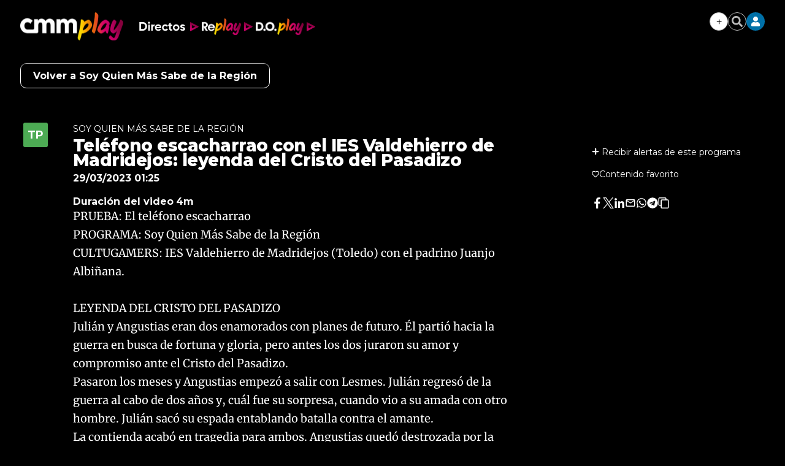

--- FILE ---
content_type: text/html; charset=UTF-8
request_url: https://www.cmmedia.es/recursos/todo/api/v1.0/previsiones-minimodulo
body_size: 169
content:
{
  "previsiones": {
    "Albacete": [
      {
        "dia": "Monday", 
        "simbolo": "S-", 
        "tmax": 12, 
        "tmin": 6
      }
    ], 
    "Alc\u00e1zar de San Juan": [
      {
        "dia": "Monday", 
        "simbolo": "S-", 
        "tmax": 10, 
        "tmin": 5
      }
    ], 
    "Ciudad Real": [
      {
        "dia": "Monday", 
        "simbolo": "S", 
        "tmax": 11, 
        "tmin": 6
      }
    ], 
    "Cuenca": [
      {
        "dia": "Monday", 
        "simbolo": "S", 
        "tmax": 8, 
        "tmin": 3
      }
    ], 
    "Guadalajara": [
      {
        "dia": "Monday", 
        "simbolo": "S-", 
        "tmax": 10, 
        "tmin": 5
      }
    ], 
    "Hell\u00edn": [
      {
        "dia": "Monday", 
        "simbolo": "N-", 
        "tmax": 15, 
        "tmin": 7
      }
    ], 
    "Molina de Arag\u00f3n": [
      {
        "dia": "Monday", 
        "simbolo": "R+", 
        "tmax": 8, 
        "tmin": 1
      }
    ], 
    "Puertollano": [
      {
        "dia": "Monday", 
        "simbolo": "R+", 
        "tmax": 10, 
        "tmin": 5
      }
    ], 
    "Talavera de la Reina": [
      {
        "dia": "Monday", 
        "simbolo": "S", 
        "tmax": 12, 
        "tmin": 6
      }
    ], 
    "Toledo": [
      {
        "dia": "Monday", 
        "simbolo": "R-", 
        "tmax": 12, 
        "tmin": 6
      }
    ], 
    "Valdepe\u00f1as": [
      {
        "dia": "Monday", 
        "simbolo": "S", 
        "tmax": 10, 
        "tmin": 5
      }
    ], 
    "Villarrobledo": [
      {
        "dia": "Monday", 
        "simbolo": "S-", 
        "tmax": 11, 
        "tmin": 5
      }
    ]
  }
}

--- FILE ---
content_type: text/html; charset=UTF-8
request_url: https://www.cmmedia.es/recursos/todo/api/v1.0/previsiones-mapa-cm/manana/1/
body_size: 198
content:
{
  "previsiones": {
    "Albacete": [
      {
        "dia": "Monday", 
        "simbolo": "O", 
        "tmax": 12, 
        "tmin": 6
      }
    ], 
    "Ciudad Real": [
      {
        "dia": "Monday", 
        "simbolo": "S", 
        "tmax": 11, 
        "tmin": 6
      }
    ], 
    "Cuenca": [
      {
        "dia": "Monday", 
        "simbolo": "Q", 
        "tmax": 8, 
        "tmin": 3
      }
    ], 
    "Guadalajara": [
      {
        "dia": "Monday", 
        "simbolo": "Q", 
        "tmax": 10, 
        "tmin": 5
      }
    ], 
    "Hell\u00edn": [
      {
        "dia": "Monday", 
        "simbolo": "N-", 
        "tmax": 15, 
        "tmin": 7
      }
    ], 
    "Madridejos": [
      {
        "dia": "Monday", 
        "simbolo": "Q", 
        "tmax": 11, 
        "tmin": 5
      }
    ], 
    "Molina de Arag\u00f3n": [
      {
        "dia": "Monday", 
        "simbolo": "Q", 
        "tmax": 8, 
        "tmin": 1
      }
    ], 
    "Puertollano": [
      {
        "dia": "Monday", 
        "simbolo": "M", 
        "tmax": 10, 
        "tmin": 5
      }
    ], 
    "San Clemente": [
      {
        "dia": "Monday", 
        "simbolo": "Q", 
        "tmax": 11, 
        "tmin": 5
      }
    ], 
    "Sig\u00fcenza": [
      {
        "dia": "Monday", 
        "simbolo": "Q", 
        "tmax": 8, 
        "tmin": 0
      }
    ], 
    "Talavera de la Reina": [
      {
        "dia": "Monday", 
        "simbolo": "S", 
        "tmax": 12, 
        "tmin": 6
      }
    ], 
    "Taranc\u00f3n": [
      {
        "dia": "Monday", 
        "simbolo": "Q", 
        "tmax": 10, 
        "tmin": 4
      }
    ], 
    "Toledo": [
      {
        "dia": "Monday", 
        "simbolo": "S", 
        "tmax": 12, 
        "tmin": 6
      }
    ], 
    "Tomelloso": [
      {
        "dia": "Monday", 
        "simbolo": "Q", 
        "tmax": 10, 
        "tmin": 5
      }
    ], 
    "Valdepe\u00f1as": [
      {
        "dia": "Monday", 
        "simbolo": "Q", 
        "tmax": 10, 
        "tmin": 5
      }
    ]
  }
}

--- FILE ---
content_type: text/html; charset=UTF-8
request_url: https://www.cmmedia.es/recursos/todo/api/v1.0/previsiones-mapa-cm/noche/1/
body_size: 203
content:
{
  "previsiones": {
    "Albacete": [
      {
        "dia": "Monday", 
        "simbolo": "I", 
        "tmax": 12, 
        "tmin": 6
      }
    ], 
    "Ciudad Real": [
      {
        "dia": "Monday", 
        "simbolo": "I", 
        "tmax": 11, 
        "tmin": 6
      }
    ], 
    "Cuenca": [
      {
        "dia": "Monday", 
        "simbolo": "S", 
        "tmax": 8, 
        "tmin": 3
      }
    ], 
    "Guadalajara": [
      {
        "dia": "Monday", 
        "simbolo": "S-", 
        "tmax": 10, 
        "tmin": 5
      }
    ], 
    "Hell\u00edn": [
      {
        "dia": "Monday", 
        "simbolo": "D+", 
        "tmax": 15, 
        "tmin": 7
      }
    ], 
    "Madridejos": [
      {
        "dia": "Monday", 
        "simbolo": "D+", 
        "tmax": 11, 
        "tmin": 5
      }
    ], 
    "Molina de Arag\u00f3n": [
      {
        "dia": "Monday", 
        "simbolo": "M", 
        "tmax": 8, 
        "tmin": 1
      }
    ], 
    "Puertollano": [
      {
        "dia": "Monday", 
        "simbolo": "J", 
        "tmax": 10, 
        "tmin": 5
      }
    ], 
    "San Clemente": [
      {
        "dia": "Monday", 
        "simbolo": "D+", 
        "tmax": 11, 
        "tmin": 5
      }
    ], 
    "Sig\u00fcenza": [
      {
        "dia": "Monday", 
        "simbolo": "S", 
        "tmax": 8, 
        "tmin": 0
      }
    ], 
    "Talavera de la Reina": [
      {
        "dia": "Monday", 
        "simbolo": "S", 
        "tmax": 12, 
        "tmin": 6
      }
    ], 
    "Taranc\u00f3n": [
      {
        "dia": "Monday", 
        "simbolo": "P", 
        "tmax": 10, 
        "tmin": 4
      }
    ], 
    "Toledo": [
      {
        "dia": "Monday", 
        "simbolo": "C", 
        "tmax": 12, 
        "tmin": 6
      }
    ], 
    "Tomelloso": [
      {
        "dia": "Monday", 
        "simbolo": "M", 
        "tmax": 10, 
        "tmin": 5
      }
    ], 
    "Valdepe\u00f1as": [
      {
        "dia": "Monday", 
        "simbolo": "C", 
        "tmax": 10, 
        "tmin": 5
      }
    ]
  }
}

--- FILE ---
content_type: text/html; charset=UTF-8
request_url: https://www.cmmedia.es/recursos/todo/api/v1.0/previsiones-mapa-espana/manana/1/
body_size: 269
content:
{
  "previsiones": {
    "Badajoz": [
      {
        "dia": "Monday", 
        "simbolo": "S", 
        "tmax": 14, 
        "tmin": 7
      }
    ], 
    "Barcelona": [
      {
        "dia": "Monday", 
        "simbolo": "I", 
        "tmax": 15, 
        "tmin": 8
      }
    ], 
    "Bilbao": [
      {
        "dia": "Monday", 
        "simbolo": "O", 
        "tmax": 16, 
        "tmin": 9
      }
    ], 
    "Huelva": [
      {
        "dia": "Monday", 
        "simbolo": "R+", 
        "tmax": 16, 
        "tmin": 11
      }
    ], 
    "Huesca": [
      {
        "dia": "Monday", 
        "simbolo": "N+", 
        "tmax": 12, 
        "tmin": 4
      }
    ], 
    "Ja\u00e9n": [
      {
        "dia": "Monday", 
        "simbolo": "P", 
        "tmax": 12, 
        "tmin": 8
      }
    ], 
    "Le\u00f3n": [
      {
        "dia": "Monday", 
        "simbolo": "S", 
        "tmax": 7, 
        "tmin": 1
      }
    ], 
    "Madrid": [
      {
        "dia": "Monday", 
        "simbolo": "Q", 
        "tmax": 11, 
        "tmin": 6
      }
    ], 
    "Mondo\u00f1edo": [
      {
        "dia": "Monday", 
        "simbolo": "S", 
        "tmax": 14, 
        "tmin": 7
      }
    ], 
    "Murcia": [
      {
        "dia": "Monday", 
        "simbolo": "I", 
        "tmax": 20, 
        "tmin": 8
      }
    ], 
    "M\u00e1laga": [
      {
        "dia": "Monday", 
        "simbolo": "Q", 
        "tmax": 16, 
        "tmin": 10
      }
    ], 
    "Olot": [
      {
        "dia": "Monday", 
        "simbolo": "O", 
        "tmax": 14, 
        "tmin": 3
      }
    ], 
    "Palma": [
      {
        "dia": "Monday", 
        "simbolo": "I", 
        "tmax": 17, 
        "tmin": 10
      }
    ], 
    "Puertollano": [
      {
        "dia": "Monday", 
        "simbolo": "M", 
        "tmax": 10, 
        "tmin": 5
      }
    ], 
    "Salamanca": [
      {
        "dia": "Monday", 
        "simbolo": "S", 
        "tmax": 11, 
        "tmin": 4
      }
    ], 
    "Santa Cruz de Tenerife": [
      {
        "dia": "Monday", 
        "simbolo": "I", 
        "tmax": 23, 
        "tmin": 17
      }
    ], 
    "Sueca": [
      {
        "dia": "Monday", 
        "simbolo": "I", 
        "tmax": 18, 
        "tmin": 10
      }
    ], 
    "Teruel": [
      {
        "dia": "Monday", 
        "simbolo": "N+", 
        "tmax": 11, 
        "tmin": 2
      }
    ], 
    "Val\u00e8ncia": [
      {
        "dia": "Monday", 
        "simbolo": "I", 
        "tmax": 18, 
        "tmin": 11
      }
    ], 
    "Villanueva de la Jara": [
      {
        "dia": "Monday", 
        "simbolo": "Q", 
        "tmax": 10, 
        "tmin": 4
      }
    ]
  }
}

--- FILE ---
content_type: text/html; charset=UTF-8
request_url: https://www.cmmedia.es/recursos/todo/api/v1.0/previsiones-mapa-cm/manana/4/
body_size: 160
content:
{
  "previsiones": {
    "Albacete": [
      {
        "dia": "Tuesday", 
        "simbolo": "S-", 
        "tmax": 10, 
        "tmin": 5
      }, 
      {
        "dia": "Wednesday", 
        "simbolo": "P", 
        "tmax": 15, 
        "tmin": 4
      }, 
      {
        "dia": "Thursday", 
        "simbolo": "Q", 
        "tmax": 15, 
        "tmin": 9
      }, 
      {
        "dia": "Friday", 
        "simbolo": "O", 
        "tmax": 13, 
        "tmin": 6
      }
    ], 
    "Ciudad Real": [
      {
        "dia": "Tuesday", 
        "simbolo": "S", 
        "tmax": 10, 
        "tmin": 5
      }, 
      {
        "dia": "Wednesday", 
        "simbolo": "Q", 
        "tmax": 14, 
        "tmin": 5
      }, 
      {
        "dia": "Thursday", 
        "simbolo": "Q", 
        "tmax": 14, 
        "tmin": 9
      }, 
      {
        "dia": "Friday", 
        "simbolo": "Q", 
        "tmax": 11, 
        "tmin": 6
      }
    ], 
    "Cuenca": [
      {
        "dia": "Tuesday", 
        "simbolo": "S", 
        "tmax": 7, 
        "tmin": 2
      }, 
      {
        "dia": "Wednesday", 
        "simbolo": "Q", 
        "tmax": 12, 
        "tmin": 2
      }, 
      {
        "dia": "Thursday", 
        "simbolo": "Q", 
        "tmax": 12, 
        "tmin": 6
      }, 
      {
        "dia": "Friday", 
        "simbolo": "Q", 
        "tmax": 10, 
        "tmin": 4
      }
    ], 
    "Guadalajara": [
      {
        "dia": "Tuesday", 
        "simbolo": "S", 
        "tmax": 9, 
        "tmin": 4
      }, 
      {
        "dia": "Wednesday", 
        "simbolo": "M", 
        "tmax": 13, 
        "tmin": 2
      }, 
      {
        "dia": "Thursday", 
        "simbolo": "P", 
        "tmax": 15, 
        "tmin": 7
      }, 
      {
        "dia": "Friday", 
        "simbolo": "Q", 
        "tmax": 11, 
        "tmin": 5
      }
    ], 
    "Toledo": [
      {
        "dia": "Tuesday", 
        "simbolo": "S-", 
        "tmax": 11, 
        "tmin": 6
      }, 
      {
        "dia": "Wednesday", 
        "simbolo": "P", 
        "tmax": 16, 
        "tmin": 5
      }, 
      {
        "dia": "Thursday", 
        "simbolo": "P", 
        "tmax": 16, 
        "tmin": 9
      }, 
      {
        "dia": "Friday", 
        "simbolo": "P", 
        "tmax": 12, 
        "tmin": 6
      }
    ]
  }
}

--- FILE ---
content_type: application/javascript
request_url: https://www.cmmedia.es/assets/642.72c0f6713c70971977e3.chunk.js
body_size: 11442
content:
(self["webpackChunkApp"] = self["webpackChunkApp"] || []).push([[642],{

/***/ 8497:
/***/ ((module, exports, __webpack_require__) => {

var __WEBPACK_AMD_DEFINE_ARRAY__, __WEBPACK_AMD_DEFINE_RESULT__;function _typeof(obj) { "@babel/helpers - typeof"; return _typeof = "function" == typeof Symbol && "symbol" == typeof Symbol.iterator ? function (obj) { return typeof obj; } : function (obj) { return obj && "function" == typeof Symbol && obj.constructor === Symbol && obj !== Symbol.prototype ? "symbol" : typeof obj; }, _typeof(obj); }

function _regeneratorRuntime() { "use strict"; /*! regenerator-runtime -- Copyright (c) 2014-present, Facebook, Inc. -- license (MIT): https://github.com/facebook/regenerator/blob/main/LICENSE */ _regeneratorRuntime = function _regeneratorRuntime() { return exports; }; var exports = {}, Op = Object.prototype, hasOwn = Op.hasOwnProperty, $Symbol = "function" == typeof Symbol ? Symbol : {}, iteratorSymbol = $Symbol.iterator || "@@iterator", asyncIteratorSymbol = $Symbol.asyncIterator || "@@asyncIterator", toStringTagSymbol = $Symbol.toStringTag || "@@toStringTag"; function define(obj, key, value) { return Object.defineProperty(obj, key, { value: value, enumerable: !0, configurable: !0, writable: !0 }), obj[key]; } try { define({}, ""); } catch (err) { define = function define(obj, key, value) { return obj[key] = value; }; } function wrap(innerFn, outerFn, self, tryLocsList) { var protoGenerator = outerFn && outerFn.prototype instanceof Generator ? outerFn : Generator, generator = Object.create(protoGenerator.prototype), context = new Context(tryLocsList || []); return generator._invoke = function (innerFn, self, context) { var state = "suspendedStart"; return function (method, arg) { if ("executing" === state) throw new Error("Generator is already running"); if ("completed" === state) { if ("throw" === method) throw arg; return doneResult(); } for (context.method = method, context.arg = arg;;) { var delegate = context.delegate; if (delegate) { var delegateResult = maybeInvokeDelegate(delegate, context); if (delegateResult) { if (delegateResult === ContinueSentinel) continue; return delegateResult; } } if ("next" === context.method) context.sent = context._sent = context.arg;else if ("throw" === context.method) { if ("suspendedStart" === state) throw state = "completed", context.arg; context.dispatchException(context.arg); } else "return" === context.method && context.abrupt("return", context.arg); state = "executing"; var record = tryCatch(innerFn, self, context); if ("normal" === record.type) { if (state = context.done ? "completed" : "suspendedYield", record.arg === ContinueSentinel) continue; return { value: record.arg, done: context.done }; } "throw" === record.type && (state = "completed", context.method = "throw", context.arg = record.arg); } }; }(innerFn, self, context), generator; } function tryCatch(fn, obj, arg) { try { return { type: "normal", arg: fn.call(obj, arg) }; } catch (err) { return { type: "throw", arg: err }; } } exports.wrap = wrap; var ContinueSentinel = {}; function Generator() {} function GeneratorFunction() {} function GeneratorFunctionPrototype() {} var IteratorPrototype = {}; define(IteratorPrototype, iteratorSymbol, function () { return this; }); var getProto = Object.getPrototypeOf, NativeIteratorPrototype = getProto && getProto(getProto(values([]))); NativeIteratorPrototype && NativeIteratorPrototype !== Op && hasOwn.call(NativeIteratorPrototype, iteratorSymbol) && (IteratorPrototype = NativeIteratorPrototype); var Gp = GeneratorFunctionPrototype.prototype = Generator.prototype = Object.create(IteratorPrototype); function defineIteratorMethods(prototype) { ["next", "throw", "return"].forEach(function (method) { define(prototype, method, function (arg) { return this._invoke(method, arg); }); }); } function AsyncIterator(generator, PromiseImpl) { function invoke(method, arg, resolve, reject) { var record = tryCatch(generator[method], generator, arg); if ("throw" !== record.type) { var result = record.arg, value = result.value; return value && "object" == _typeof(value) && hasOwn.call(value, "__await") ? PromiseImpl.resolve(value.__await).then(function (value) { invoke("next", value, resolve, reject); }, function (err) { invoke("throw", err, resolve, reject); }) : PromiseImpl.resolve(value).then(function (unwrapped) { result.value = unwrapped, resolve(result); }, function (error) { return invoke("throw", error, resolve, reject); }); } reject(record.arg); } var previousPromise; this._invoke = function (method, arg) { function callInvokeWithMethodAndArg() { return new PromiseImpl(function (resolve, reject) { invoke(method, arg, resolve, reject); }); } return previousPromise = previousPromise ? previousPromise.then(callInvokeWithMethodAndArg, callInvokeWithMethodAndArg) : callInvokeWithMethodAndArg(); }; } function maybeInvokeDelegate(delegate, context) { var method = delegate.iterator[context.method]; if (undefined === method) { if (context.delegate = null, "throw" === context.method) { if (delegate.iterator["return"] && (context.method = "return", context.arg = undefined, maybeInvokeDelegate(delegate, context), "throw" === context.method)) return ContinueSentinel; context.method = "throw", context.arg = new TypeError("The iterator does not provide a 'throw' method"); } return ContinueSentinel; } var record = tryCatch(method, delegate.iterator, context.arg); if ("throw" === record.type) return context.method = "throw", context.arg = record.arg, context.delegate = null, ContinueSentinel; var info = record.arg; return info ? info.done ? (context[delegate.resultName] = info.value, context.next = delegate.nextLoc, "return" !== context.method && (context.method = "next", context.arg = undefined), context.delegate = null, ContinueSentinel) : info : (context.method = "throw", context.arg = new TypeError("iterator result is not an object"), context.delegate = null, ContinueSentinel); } function pushTryEntry(locs) { var entry = { tryLoc: locs[0] }; 1 in locs && (entry.catchLoc = locs[1]), 2 in locs && (entry.finallyLoc = locs[2], entry.afterLoc = locs[3]), this.tryEntries.push(entry); } function resetTryEntry(entry) { var record = entry.completion || {}; record.type = "normal", delete record.arg, entry.completion = record; } function Context(tryLocsList) { this.tryEntries = [{ tryLoc: "root" }], tryLocsList.forEach(pushTryEntry, this), this.reset(!0); } function values(iterable) { if (iterable) { var iteratorMethod = iterable[iteratorSymbol]; if (iteratorMethod) return iteratorMethod.call(iterable); if ("function" == typeof iterable.next) return iterable; if (!isNaN(iterable.length)) { var i = -1, next = function next() { for (; ++i < iterable.length;) { if (hasOwn.call(iterable, i)) return next.value = iterable[i], next.done = !1, next; } return next.value = undefined, next.done = !0, next; }; return next.next = next; } } return { next: doneResult }; } function doneResult() { return { value: undefined, done: !0 }; } return GeneratorFunction.prototype = GeneratorFunctionPrototype, define(Gp, "constructor", GeneratorFunctionPrototype), define(GeneratorFunctionPrototype, "constructor", GeneratorFunction), GeneratorFunction.displayName = define(GeneratorFunctionPrototype, toStringTagSymbol, "GeneratorFunction"), exports.isGeneratorFunction = function (genFun) { var ctor = "function" == typeof genFun && genFun.constructor; return !!ctor && (ctor === GeneratorFunction || "GeneratorFunction" === (ctor.displayName || ctor.name)); }, exports.mark = function (genFun) { return Object.setPrototypeOf ? Object.setPrototypeOf(genFun, GeneratorFunctionPrototype) : (genFun.__proto__ = GeneratorFunctionPrototype, define(genFun, toStringTagSymbol, "GeneratorFunction")), genFun.prototype = Object.create(Gp), genFun; }, exports.awrap = function (arg) { return { __await: arg }; }, defineIteratorMethods(AsyncIterator.prototype), define(AsyncIterator.prototype, asyncIteratorSymbol, function () { return this; }), exports.AsyncIterator = AsyncIterator, exports.async = function (innerFn, outerFn, self, tryLocsList, PromiseImpl) { void 0 === PromiseImpl && (PromiseImpl = Promise); var iter = new AsyncIterator(wrap(innerFn, outerFn, self, tryLocsList), PromiseImpl); return exports.isGeneratorFunction(outerFn) ? iter : iter.next().then(function (result) { return result.done ? result.value : iter.next(); }); }, defineIteratorMethods(Gp), define(Gp, toStringTagSymbol, "Generator"), define(Gp, iteratorSymbol, function () { return this; }), define(Gp, "toString", function () { return "[object Generator]"; }), exports.keys = function (object) { var keys = []; for (var key in object) { keys.push(key); } return keys.reverse(), function next() { for (; keys.length;) { var key = keys.pop(); if (key in object) return next.value = key, next.done = !1, next; } return next.done = !0, next; }; }, exports.values = values, Context.prototype = { constructor: Context, reset: function reset(skipTempReset) { if (this.prev = 0, this.next = 0, this.sent = this._sent = undefined, this.done = !1, this.delegate = null, this.method = "next", this.arg = undefined, this.tryEntries.forEach(resetTryEntry), !skipTempReset) for (var name in this) { "t" === name.charAt(0) && hasOwn.call(this, name) && !isNaN(+name.slice(1)) && (this[name] = undefined); } }, stop: function stop() { this.done = !0; var rootRecord = this.tryEntries[0].completion; if ("throw" === rootRecord.type) throw rootRecord.arg; return this.rval; }, dispatchException: function dispatchException(exception) { if (this.done) throw exception; var context = this; function handle(loc, caught) { return record.type = "throw", record.arg = exception, context.next = loc, caught && (context.method = "next", context.arg = undefined), !!caught; } for (var i = this.tryEntries.length - 1; i >= 0; --i) { var entry = this.tryEntries[i], record = entry.completion; if ("root" === entry.tryLoc) return handle("end"); if (entry.tryLoc <= this.prev) { var hasCatch = hasOwn.call(entry, "catchLoc"), hasFinally = hasOwn.call(entry, "finallyLoc"); if (hasCatch && hasFinally) { if (this.prev < entry.catchLoc) return handle(entry.catchLoc, !0); if (this.prev < entry.finallyLoc) return handle(entry.finallyLoc); } else if (hasCatch) { if (this.prev < entry.catchLoc) return handle(entry.catchLoc, !0); } else { if (!hasFinally) throw new Error("try statement without catch or finally"); if (this.prev < entry.finallyLoc) return handle(entry.finallyLoc); } } } }, abrupt: function abrupt(type, arg) { for (var i = this.tryEntries.length - 1; i >= 0; --i) { var entry = this.tryEntries[i]; if (entry.tryLoc <= this.prev && hasOwn.call(entry, "finallyLoc") && this.prev < entry.finallyLoc) { var finallyEntry = entry; break; } } finallyEntry && ("break" === type || "continue" === type) && finallyEntry.tryLoc <= arg && arg <= finallyEntry.finallyLoc && (finallyEntry = null); var record = finallyEntry ? finallyEntry.completion : {}; return record.type = type, record.arg = arg, finallyEntry ? (this.method = "next", this.next = finallyEntry.finallyLoc, ContinueSentinel) : this.complete(record); }, complete: function complete(record, afterLoc) { if ("throw" === record.type) throw record.arg; return "break" === record.type || "continue" === record.type ? this.next = record.arg : "return" === record.type ? (this.rval = this.arg = record.arg, this.method = "return", this.next = "end") : "normal" === record.type && afterLoc && (this.next = afterLoc), ContinueSentinel; }, finish: function finish(finallyLoc) { for (var i = this.tryEntries.length - 1; i >= 0; --i) { var entry = this.tryEntries[i]; if (entry.finallyLoc === finallyLoc) return this.complete(entry.completion, entry.afterLoc), resetTryEntry(entry), ContinueSentinel; } }, "catch": function _catch(tryLoc) { for (var i = this.tryEntries.length - 1; i >= 0; --i) { var entry = this.tryEntries[i]; if (entry.tryLoc === tryLoc) { var record = entry.completion; if ("throw" === record.type) { var thrown = record.arg; resetTryEntry(entry); } return thrown; } } throw new Error("illegal catch attempt"); }, delegateYield: function delegateYield(iterable, resultName, nextLoc) { return this.delegate = { iterator: values(iterable), resultName: resultName, nextLoc: nextLoc }, "next" === this.method && (this.arg = undefined), ContinueSentinel; } }, exports; }

function _createForOfIteratorHelper(o, allowArrayLike) { var it = typeof Symbol !== "undefined" && o[Symbol.iterator] || o["@@iterator"]; if (!it) { if (Array.isArray(o) || (it = _unsupportedIterableToArray(o)) || allowArrayLike && o && typeof o.length === "number") { if (it) o = it; var i = 0; var F = function F() {}; return { s: F, n: function n() { if (i >= o.length) return { done: true }; return { done: false, value: o[i++] }; }, e: function e(_e) { throw _e; }, f: F }; } throw new TypeError("Invalid attempt to iterate non-iterable instance.\nIn order to be iterable, non-array objects must have a [Symbol.iterator]() method."); } var normalCompletion = true, didErr = false, err; return { s: function s() { it = it.call(o); }, n: function n() { var step = it.next(); normalCompletion = step.done; return step; }, e: function e(_e2) { didErr = true; err = _e2; }, f: function f() { try { if (!normalCompletion && it["return"] != null) it["return"](); } finally { if (didErr) throw err; } } }; }

function _unsupportedIterableToArray(o, minLen) { if (!o) return; if (typeof o === "string") return _arrayLikeToArray(o, minLen); var n = Object.prototype.toString.call(o).slice(8, -1); if (n === "Object" && o.constructor) n = o.constructor.name; if (n === "Map" || n === "Set") return Array.from(o); if (n === "Arguments" || /^(?:Ui|I)nt(?:8|16|32)(?:Clamped)?Array$/.test(n)) return _arrayLikeToArray(o, minLen); }

function _arrayLikeToArray(arr, len) { if (len == null || len > arr.length) len = arr.length; for (var i = 0, arr2 = new Array(len); i < len; i++) { arr2[i] = arr[i]; } return arr2; }

function asyncGeneratorStep(gen, resolve, reject, _next, _throw, key, arg) { try { var info = gen[key](arg); var value = info.value; } catch (error) { reject(error); return; } if (info.done) { resolve(value); } else { Promise.resolve(value).then(_next, _throw); } }

function _asyncToGenerator(fn) { return function () { var self = this, args = arguments; return new Promise(function (resolve, reject) { var gen = fn.apply(self, args); function _next(value) { asyncGeneratorStep(gen, resolve, reject, _next, _throw, "next", value); } function _throw(err) { asyncGeneratorStep(gen, resolve, reject, _next, _throw, "throw", err); } _next(undefined); }); }; }

!(__WEBPACK_AMD_DEFINE_ARRAY__ = [__webpack_require__(9755), __webpack_require__(646)], __WEBPACK_AMD_DEFINE_RESULT__ = (function ($, Cookies) {
  var clmAreaAccessCookieName = "CLM_AREA_ACCESS_ALLOWED";
  var cookieOptions = {
    expires: 7,
    path: ""
  };
  return {
    showMessage: function showMessage(callback) {
      var videoContainer = $(".video-container");

      if (typeof videoContainer === "undefined") {
        return;
      }

      if (parseInt(Cookies.get(clmAreaAccessCookieName)) === 1) {
        callback(true);
        return;
      }

      $(".c-detail__clm-area-block").remove();
      videoContainer.prepend('<div class="c-detail__clm-area-block">' + '    <div class="clm-area-block-body">' + '        <p class="clm-area-block-title">Es necesario conocer su ubicación para poder visualizar este contenido.</p>' + '        <button class="c-highlight__cta localize-me-btn clm-area-block-btn" data-answer="1">Localízame</button>' + '        <div class="clm-area-block-status"></div>' + "    </div>" + "</div>");
      var BTN = $(".localize-me-btn").get(0);
      var STATUS = $(".clm-area-block-status").get(0);
      BTN.addEventListener("click", function () {
        return run(true);
      });
      $(".c-detail__clm-area-block").hide(); // Ejecutar automáticamente si el usuario ya ha dado permiso en el pasado

      var permissionStatus = null;

      if (navigator.permissions && navigator.permissions.query) {
        navigator.permissions.query({
          name: "geolocation"
        }).then(function (p) {
          permissionStatus = p.state;
          run();
        })["catch"](function () {
          console.error("¡No se pudo obtener permiso para verificar la geolocalización!");
        });
      }

      function run() {
        return _run.apply(this, arguments);
      }

      function _run() {
        _run = _asyncToGenerator( /*#__PURE__*/_regeneratorRuntime().mark(function _callee() {
          var fromButton,
              showBlockStatus,
              hideBlockStatus,
              position,
              _position$coords,
              lat,
              lon,
              accuracy,
              boundaryCLM,
              inside,
              boundaryMadrid,
              _args = arguments;

          return _regeneratorRuntime().wrap(function _callee$(_context) {
            while (1) {
              switch (_context.prev = _context.next) {
                case 0:
                  fromButton = _args.length > 0 && _args[0] !== undefined ? _args[0] : false;

                  // console.log({ permissionStatus });
                  showBlockStatus = function showBlockStatus() {
                    $(BTN).hide();

                    if (!fromButton && permissionStatus === "granted" || fromButton && permissionStatus === "prompt") {
                      STATUS.textContent = "No es posible acceder a este contenido!";
                    } else {
                      $(STATUS).hide();
                    }

                    $(".clm-area-block-title").text("Los derechos de emisión de este contenido están limitados al territorio de Castilla-La Mancha.");
                    $(".c-detail__clm-area-block").show();
                  };

                  hideBlockStatus = function hideBlockStatus() {
                    fromButton ? $(STATUS).show() : $(STATUS).hide();
                    fromButton && permissionStatus === "denied" ? $(BTN).hide() : $(BTN).show();
                    $(".c-detail__clm-area-block").show();
                  };

                  if (permissionStatus === "denied") {
                    hideBlockStatus();
                  }

                  if (permissionStatus === "prompt") {
                    showBlockStatus();
                  }

                  BTN.disabled = true;
                  STATUS.textContent = "Obteniendo ubicación…";
                  _context.prev = 7;
                  _context.next = 10;
                  return getPosition({
                    enableHighAccuracy: true,
                    timeout: 10000,
                    maximumAge: 0
                  });

                case 10:
                  position = _context.sent;
                  _position$coords = position.coords, lat = _position$coords.latitude, lon = _position$coords.longitude, accuracy = _position$coords.accuracy;
                  STATUS.textContent = "Descargando límite oficial…";
                  _context.next = 15;
                  return fetchBoundaryCLM();

                case 15:
                  boundaryCLM = _context.sent;
                  inside = pointInMultiPolygon([lon, lat], boundaryCLM);

                  if (inside) {
                    _context.next = 22;
                    break;
                  }

                  _context.next = 20;
                  return fetchBoundaryMadrid();

                case 20:
                  boundaryMadrid = _context.sent;
                  inside = pointInMultiPolygon([lon, lat], boundaryMadrid);

                case 22:
                  STATUS.style.color = inside ? "green" : "red";
                  STATUS.textContent = inside ? "✅ Estás dentro de Castilla‑La Mancha" : "❌ Estás fuera de Castilla‑La Mancha";

                  if (inside) {
                    Cookies.set(clmAreaAccessCookieName, 1, cookieOptions);
                    callback(true);
                    window.location.reload();
                  } else {
                    showBlockStatus();
                    Cookies.remove(clmAreaAccessCookieName, cookieOptions);
                    callback(false);
                  }

                  _context.next = 34;
                  break;

                case 27:
                  _context.prev = 27;
                  _context.t0 = _context["catch"](7);
                  hideBlockStatus();
                  STATUS.style.color = "red";
                  STATUS.textContent = _context.t0 && _context.t0.message ? _context.t0.message : "No se pudo completar la comprobación.";
                  Cookies.remove(clmAreaAccessCookieName, cookieOptions);
                  callback(false);

                case 34:
                  _context.prev = 34;
                  BTN.disabled = false;
                  return _context.finish(34);

                case 37:
                case "end":
                  return _context.stop();
              }
            }
          }, _callee, null, [[7, 27, 34, 37]]);
        }));
        return _run.apply(this, arguments);
      }

      function getPosition(opts) {
        return new Promise(function (resolve, reject) {
          if (!("geolocation" in navigator)) return reject(new Error("Tu navegador no soporta geolocalización."));
          navigator.geolocation.getCurrentPosition(resolve, function () {
            return reject(new Error("No se pudo obtener tu ubicación (permiso denegado o error)."));
          }, opts);
        });
      }

      function fetchBoundaryCLM() {
        return _fetchBoundaryCLM.apply(this, arguments);
      }

      function _fetchBoundaryCLM() {
        _fetchBoundaryCLM = _asyncToGenerator( /*#__PURE__*/_regeneratorRuntime().mark(function _callee2() {
          return _regeneratorRuntime().wrap(function _callee2$(_context2) {
            while (1) {
              switch (_context2.prev = _context2.next) {
                case 0:
                  data = {
                    type: "Feature",
                    geometry: {
                      type: "MultiPolygon",
                      coordinates: [[[[-2.901019, 41.325565], [-2.868988, 41.317056], [-2.866888, 41.274465], [-2.822245, 41.256615], [-2.775511, 41.250084], [-2.760946, 41.274024], [-2.716772, 41.275671], [-2.709546, 41.251981], [-2.646015, 41.24021], [-2.629198, 41.215215], [-2.589486, 41.224538], [-2.593741, 41.200205], [-2.622066, 41.187988], [-2.577493, 41.178663], [-2.595314, 41.150253], [-2.575577, 41.139472], [-2.53651, 41.162525], [-2.508851, 41.118857], [-2.482261, 41.116272], [-2.469466, 41.07811], [-2.41891, 41.057706], [-2.355329, 41.086454], [-2.323407, 41.056508], [-2.263544, 41.067535], [-2.232147, 41.097011], [-2.175298, 41.083755], [-2.131855, 41.118098], [-2.056434, 41.069691], [-2.048179, 41.078378], [-2.065622, 41.095789], [-2.047617, 41.152652], [-1.959017, 41.172486], [-1.932447, 41.13859], [-1.803291, 41.089895], [-1.611852, 40.937558], [-1.621392, 40.8804], [-1.542334, 40.811219], [-1.539908, 40.760733], [-1.562017, 40.739752], [-1.535638, 40.687019], [-1.564856, 40.614742], [-1.545515, 40.595195], [-1.598749, 40.562054], [-1.678101, 40.590952], [-1.701624, 40.541096], [-1.692512, 40.486824], [-1.7486, 40.462897], [-1.806359, 40.39823], [-1.777769, 40.391878], [-1.697677, 40.321292], [-1.72946, 40.302908], [-1.719274, 40.277102], [-1.690346, 40.30966], [-1.540483, 40.190804], [-1.510902, 40.203715], [-1.474416, 40.185042], [-1.439208, 40.197014], [-1.456213, 40.130954], [-1.407597, 40.101404], [-1.420286, 40.093514], [-1.37686, 40.016499], [-1.249456, 39.995103], [-1.165188, 40.010096], [-1.142395, 39.971841], [-1.208184, 39.943806], [-1.200044, 39.858706], [-1.215004, 39.808774], [-1.275409, 39.738641], [-1.261995, 39.698907], [-1.307852, 39.670817], [-1.368535, 39.689615], [-1.417932, 39.654936], [-1.461796, 39.576906], [-1.520542, 39.55027], [-1.502602, 39.545616], [-1.499153, 39.50045], [-1.512454, 39.496269], [-1.513391, 39.458268], [-1.528916, 39.4546], [-1.52085, 39.431522], [-1.49665, 39.42932], [-1.505175, 39.417996], [-1.482662, 39.421777], [-1.488138, 39.40063], [-1.452737, 39.398669], [-1.452881, 39.383741], [-1.468193, 39.383331], [-1.448789, 39.37819], [-1.455104, 39.360849], [-1.432294, 39.377582], [-1.426033, 39.362757], [-1.414679, 39.380298], [-1.336645, 39.333996], [-1.312744, 39.343166], [-1.165003, 39.310512], [-1.180826, 39.211822], [-1.25572, 39.10617], [-1.26675, 39.05102], [-1.226538, 39.024673], [-1.146654, 38.929353], [-0.95941, 38.944582], [-0.956524, 38.920123], [-0.924537, 38.891752], [-0.935697, 38.855937], [-0.924879, 38.823362], [-0.928938, 38.783834], [-0.961429, 38.774792], [-0.915793, 38.695965], [-0.962466, 38.656925], [-1.034104, 38.656566], [-1.115601, 38.711387], [-1.119672, 38.737719], [-1.183635, 38.755085], [-1.249757, 38.738614], [-1.344069, 38.677102], [-1.366666, 38.704002], [-1.402218, 38.690797], [-1.447698, 38.649518], [-1.452001, 38.58146], [-1.487695, 38.563309], [-1.498733, 38.532056], [-1.47987, 38.479835], [-1.478547, 38.376383], [-1.589539, 38.309992], [-1.670246, 38.311649], [-1.692731, 38.337821], [-1.687557, 38.365825], [-1.701943, 38.374925], [-1.717299, 38.36365], [-1.743514, 38.38129], [-1.770722, 38.37893], [-1.771143, 38.364858], [-1.795754, 38.370268], [-1.784303, 38.356154], [-1.907536, 38.297962], [-1.98263, 38.281371], [-2.048992, 38.305783], [-2.113728, 38.238203], [-2.212939, 38.203022], [-2.26165, 38.112959], [-2.326976, 38.068693], [-2.341632, 38.026001], [-2.357922, 38.02244], [-2.551296, 38.084092], [-2.446277, 38.185194], [-2.454339, 38.215488], [-2.43539, 38.265022], [-2.441369, 38.285627], [-2.485206, 38.300256], [-2.483398, 38.397858], [-2.573555, 38.416252], [-2.566624, 38.490466], [-2.597094, 38.512402], [-2.679692, 38.496921], [-2.767698, 38.532907], [-2.779955, 38.509706], [-2.88149, 38.452645], [-2.905788, 38.469907], [-2.963586, 38.471454], [-2.993509, 38.450119], [-3.001713, 38.408321], [-3.064966, 38.478248], [-3.138288, 38.438577], [-3.279424, 38.460244], [-3.326492, 38.482121], [-3.375012, 38.475235], [-3.376684, 38.439596], [-3.451698, 38.400318], [-3.528443, 38.408641], [-3.541888, 38.445385], [-3.583076, 38.451469], [-3.598236, 38.398474], [-3.785612, 38.425269], [-3.830056, 38.412796], [-3.830561, 38.392903], [-3.854284, 38.375141], [-3.91512, 38.368814], [-4.156557, 38.381325], [-4.257784, 38.401577], [-4.2768, 38.390206], [-4.26887, 38.347171], [-4.28733, 38.342761], [-4.452988, 38.400871], [-4.512691, 38.463854], [-4.566297, 38.490941], [-4.593691, 38.486382], [-4.622779, 38.523794], [-4.70395, 38.553171], [-4.707366, 38.571946], [-4.860171, 38.613979], [-4.87697, 38.686094], [-5.0046, 38.695095], [-5.008025, 38.715229], [-5.046948, 38.729087], [-4.989994, 38.739758], [-4.943484, 38.854378], [-4.91494, 38.88744], [-4.847319, 38.882403], [-4.83113, 38.935611], [-4.918221, 38.957045], [-4.962504, 39.058727], [-4.879987, 39.032425], [-4.832793, 39.04616], [-4.826935, 39.064119], [-4.874404, 39.100434], [-4.853171, 39.152438], [-4.810273, 39.199416], [-4.647893, 39.166866], [-4.708229, 39.209868], [-4.761012, 39.320789], [-4.70666, 39.327726], [-4.704211, 39.364451], [-4.669498, 39.424537], [-4.690277, 39.451789], [-4.774614, 39.397194], [-4.870935, 39.368313], [-4.902002, 39.374503], [-4.998064, 39.426645], [-5.052521, 39.484286], [-5.083894, 39.490666], [-5.20207, 39.592022], [-5.150499, 39.662845], [-5.137794, 39.714999], [-5.173964, 39.751255], [-5.158459, 39.759661], [-5.1669, 39.799882], [-5.206465, 39.797559], [-5.254823, 39.752342], [-5.308079, 39.760025], [-5.312588, 39.824275], [-5.284049, 39.863875], [-5.323613, 39.891727], [-5.40611, 39.877729], [-5.365144, 39.982919], [-5.369011, 40.100085], [-5.337458, 40.115905], [-5.216372, 40.108007], [-5.203518, 40.083434], [-5.171616, 40.08482], [-5.087772, 40.124323], [-5.066985, 40.150919], [-5.018542, 40.159053], [-5.013344, 40.111056], [-4.954546, 40.121126], [-4.956293, 40.133348], [-4.925454, 40.136036], [-4.924675, 40.169984], [-4.807675, 40.235319], [-4.818245, 40.254774], [-4.803469, 40.275265], [-4.76159, 40.260902], [-4.698141, 40.282192], [-4.687258, 40.212002], [-4.654235, 40.198067], [-4.579076, 40.217196], [-4.527911, 40.200093], [-4.509789, 40.21919], [-4.437426, 40.236698], [-4.435246, 40.259127], [-4.383482, 40.289049], [-4.38011, 40.318341], [-4.356386, 40.308621], [-4.348488, 40.236747], [-4.307989, 40.233882], [-4.306111, 40.221778], [-4.269961, 40.235685], [-4.247999, 40.273481], [-4.20323, 40.268818], [-4.190871, 40.297355], [-4.143992, 40.264621], [-4.145769, 40.245177], [-4.104272, 40.241833], [-4.072894, 40.265451], [-4.024028, 40.248968], [-4.026159, 40.235611], [-3.991002, 40.209478], [-3.952866, 40.212797], [-3.950892, 40.190335], [-3.931143, 40.203977], [-3.872016, 40.190153], [-3.834186, 40.161353], [-3.804603, 40.176841], [-3.770453, 40.139399], [-3.744375, 40.132224], [-3.722216, 40.147713], [-3.683724, 40.13227], [-3.667313, 40.143291], [-3.655732, 40.124912], [-3.607628, 40.108967], [-3.636088, 40.041626], [-3.699891, 40.019543], [-3.720088, 39.984441], [-3.746207, 39.981089], [-3.727936, 39.964545], [-3.758817, 39.968885], [-3.75437, 39.950443], [-3.770486, 39.950552], [-3.757973, 39.958321], [-3.763602, 39.967518], [-3.783347, 39.944796], [-3.809548, 39.953965], [-3.832042, 39.93156], [-3.840044, 39.941956], [-3.87519, 39.928736], [-3.868938, 39.905244], [-3.814894, 39.885742], [-3.74387, 39.940802], [-3.634499, 39.965892], [-3.637944, 39.988352], [-3.589995, 40.013172], [-3.519689, 40.021072], [-3.506544, 40.048761], [-3.401072, 40.034181], [-3.375783, 40.051255], [-3.377708, 40.074767], [-3.334418, 40.081052], [-3.274866, 40.047353], [-3.200956, 40.060488], [-3.17795, 40.092231], [-3.161426, 40.064886], [-3.089719, 40.070125], [-3.052983, 40.099388], [-3.096755, 40.142389], [-3.089276, 40.16297], [-3.067845, 40.157914], [-3.085759, 40.186145], [-3.079704, 40.227773], [-3.096751, 40.271047], [-3.109443, 40.285193], [-3.128241, 40.278787], [-3.173397, 40.23417], [-3.197205, 40.257547], [-3.180614, 40.313386], [-3.141184, 40.350597], [-3.15343, 40.367703], [-3.130558, 40.405185], [-3.155515, 40.439425], [-3.198597, 40.442252], [-3.199955, 40.514449], [-3.230455, 40.539006], [-3.297126, 40.537521], [-3.284069, 40.568977], [-3.328275, 40.594836], [-3.321644, 40.612192], [-3.338516, 40.625849], [-3.323675, 40.629686], [-3.313857, 40.649743], [-3.316497, 40.655177], [-3.345598, 40.637743], [-3.393354, 40.692458], [-3.404735, 40.669637], [-3.468553, 40.689937], [-3.434945, 40.727986], [-3.450416, 40.734887], [-3.444343, 40.76158], [-3.45901, 40.781324], [-3.511572, 40.788496], [-3.477387, 40.823561], [-3.47257, 40.864217], [-3.440487, 40.87535], [-3.460577, 40.906659], [-3.444062, 40.906849], [-3.418296, 40.987564], [-3.39445, 41.000278], [-3.438935, 41.04267], [-3.425805, 41.082899], [-3.488751, 41.094294], [-3.509262, 41.136395], [-3.541098, 41.149667], [-3.539722, 41.165041], [-3.466915, 41.183264], [-3.444154, 41.21534], [-3.402486, 41.213619], [-3.3995, 41.254543], [-3.411523, 41.260707], [-3.414585, 41.265579], [-3.415641, 41.272114], [-3.415147, 41.273197], [-3.409779, 41.260623], [-3.33635, 41.253031], [-3.290168, 41.25793], [-3.275759, 41.275034], [-3.274265, 41.260265], [-3.254264, 41.258383], [-3.231245, 41.294867], [-3.199755, 41.304429], [-3.061901, 41.273427], [-2.950131, 41.292637], [-2.941191, 41.313936], [-2.901019, 41.325565]]], [[[-3.374049, 40.640249], [-3.363606, 40.638421], [-3.371729, 40.625769], [-3.382135, 40.630471], [-3.374049, 40.640249]]]]
                    }
                  };
                  return _context2.abrupt("return", data.geometry.coordinates);

                case 2:
                case "end":
                  return _context2.stop();
              }
            }
          }, _callee2);
        }));
        return _fetchBoundaryCLM.apply(this, arguments);
      }

      function fetchBoundaryMadrid() {
        return _fetchBoundaryMadrid.apply(this, arguments);
      } // Punto en polígonos GeoJSON (ray casting). Maneja interiores/exteriores y multipolígonos.


      function _fetchBoundaryMadrid() {
        _fetchBoundaryMadrid = _asyncToGenerator( /*#__PURE__*/_regeneratorRuntime().mark(function _callee3() {
          return _regeneratorRuntime().wrap(function _callee3$(_context3) {
            while (1) {
              switch (_context3.prev = _context3.next) {
                case 0:
                  data = {
                    type: "Feature",
                    geometry: {
                      type: "MultiPolygon",
                      coordinates: [[[[-3.536705, 41.160576], [-3.488751, 41.094294], [-3.425805, 41.082899], [-3.438935, 41.04267], [-3.39445, 41.000278], [-3.418296, 40.987564], [-3.444062, 40.906849], [-3.460577, 40.906659], [-3.440487, 40.87535], [-3.47257, 40.864217], [-3.477387, 40.823561], [-3.511572, 40.788496], [-3.45901, 40.781324], [-3.444343, 40.76158], [-3.450416, 40.734887], [-3.434945, 40.727986], [-3.468553, 40.689937], [-3.404735, 40.669637], [-3.393354, 40.692458], [-3.345598, 40.637743], [-3.316497, 40.655177], [-3.338516, 40.625849], [-3.321644, 40.612192], [-3.328275, 40.594836], [-3.284069, 40.568977], [-3.297126, 40.537521], [-3.249915, 40.544316], [-3.199955, 40.514449], [-3.198597, 40.442252], [-3.155515, 40.439425], [-3.130558, 40.405185], [-3.15343, 40.367703], [-3.141212, 40.350542], [-3.182857, 40.308267], [-3.194449, 40.248037], [-3.173397, 40.23417], [-3.153718, 40.263714], [-3.112674, 40.285478], [-3.101528, 40.278092], [-3.067845, 40.157914], [-3.089276, 40.16297], [-3.096755, 40.142389], [-3.056194, 40.113743], [-3.060707, 40.090564], [-3.11819, 40.061429], [-3.161579, 40.064928], [-3.178137, 40.092207], [-3.200956, 40.060488], [-3.275756, 40.047276], [-3.332241, 40.080482], [-3.37529, 40.075393], [-3.375783, 40.051255], [-3.401072, 40.034181], [-3.506863, 40.048674], [-3.519689, 40.021072], [-3.589995, 40.013172], [-3.637944, 39.988352], [-3.634499, 39.965892], [-3.74387, 39.940802], [-3.804398, 39.88472], [-3.868326, 39.904859], [-3.87519, 39.928736], [-3.840044, 39.941956], [-3.832042, 39.93156], [-3.809548, 39.953965], [-3.783347, 39.944796], [-3.763602, 39.967518], [-3.770486, 39.950552], [-3.75437, 39.950443], [-3.758817, 39.968885], [-3.727936, 39.964545], [-3.746207, 39.981089], [-3.720088, 39.984441], [-3.699891, 40.019543], [-3.636088, 40.041626], [-3.607628, 40.108967], [-3.655732, 40.124912], [-3.667313, 40.143291], [-3.683724, 40.13227], [-3.722216, 40.147713], [-3.744375, 40.132224], [-3.770453, 40.139399], [-3.804603, 40.176841], [-3.834186, 40.161353], [-3.872016, 40.190153], [-3.931143, 40.203977], [-3.950892, 40.190335], [-3.952866, 40.212797], [-3.991002, 40.209478], [-4.026159, 40.235611], [-4.024028, 40.248968], [-4.072894, 40.265451], [-4.104272, 40.241833], [-4.145769, 40.245177], [-4.143992, 40.264621], [-4.190871, 40.297355], [-4.20323, 40.268818], [-4.247999, 40.273481], [-4.269961, 40.235685], [-4.306111, 40.221778], [-4.307989, 40.233882], [-4.348488, 40.236747], [-4.356386, 40.308621], [-4.38011, 40.318341], [-4.383482, 40.289049], [-4.435246, 40.259127], [-4.437426, 40.236698], [-4.509789, 40.21919], [-4.527911, 40.200093], [-4.574993, 40.206642], [-4.559329, 40.231269], [-4.568788, 40.258712], [-4.529379, 40.293125], [-4.546225, 40.341825], [-4.526788, 40.344873], [-4.502898, 40.314893], [-4.455762, 40.319351], [-4.460596, 40.341381], [-4.438636, 40.352754], [-4.443729, 40.3857], [-4.42173, 40.406229], [-4.321089, 40.410309], [-4.341252, 40.428678], [-4.315679, 40.464766], [-4.328218, 40.533757], [-4.289262, 40.564194], [-4.278572, 40.603172], [-4.290709, 40.627823], [-4.271102, 40.629023], [-4.262141, 40.60518], [-4.245439, 40.602447], [-4.161183, 40.623465], [-4.172853, 40.630362], [-4.171567, 40.680626], [-4.096991, 40.747739], [-4.0767, 40.788881], [-3.979676, 40.784555], [-3.947105, 40.862974], [-3.952276, 40.893632], [-3.907197, 40.955303], [-3.781366, 41.000312], [-3.740455, 41.05364], [-3.676065, 41.086696], [-3.613703, 41.149053], [-3.536705, 41.160576]], [[-3.372259, 40.635612], [-3.380257, 40.632854], [-3.382135, 40.630471], [-3.363665, 40.631602], [-3.372259, 40.635612]]], [[[-4.255731, 40.65317], [-4.31951, 40.647644], [-4.324122, 40.658029], [-4.284817, 40.681221], [-4.255731, 40.65317]]]]
                    },
                    properties: {
                      cod_ccaa: "13",
                      noml_ccaa: "COMUNIDAD DE MADRID",
                      name: "Madrid",
                      cartodb_id: 13,
                      created_at: "2014-09-30T00:00:00Z",
                      updated_at: "2014-12-25T02:07:41Z"
                    }
                  };
                  return _context3.abrupt("return", data.geometry.coordinates);

                case 2:
                case "end":
                  return _context3.stop();
              }
            }
          }, _callee3);
        }));
        return _fetchBoundaryMadrid.apply(this, arguments);
      }

      function pointInMultiPolygon(pointXY, multiPoly) {
        var isInside = false;

        var _iterator = _createForOfIteratorHelper(multiPoly),
            _step;

        try {
          for (_iterator.s(); !(_step = _iterator.n()).done;) {
            var poly = _step.value;
            // poly: [ringExterior, hole1, hole2, ...]
            var exterior = poly[0];

            if (pointInRing(pointXY, exterior)) {
              var inHole = false;

              for (var i = 1; i < poly.length; i++) {
                if (pointInRing(pointXY, poly[i])) {
                  inHole = true;
                  break;
                }
              }

              if (!inHole) {
                isInside = true;
                break;
              }
            }
          }
        } catch (err) {
          _iterator.e(err);
        } finally {
          _iterator.f();
        }

        return isInside;
      }

      function pointInRing(pointXY, ring) {
        // ring: array de [lon,lat]
        var x = pointXY[0],
            y = pointXY[1];
        var inside = false;

        for (var i = 0, j = ring.length - 1; i < ring.length; j = i++) {
          var xi = ring[i][0],
              yi = ring[i][1];
          var xj = ring[j][0],
              yj = ring[j][1];
          var intersect = yi > y !== yj > y && x < (xj - xi) * (y - yi) / (yj - yi + 0.0) + xi;
          if (intersect) inside = !inside;
        }

        return inside;
      }
    }
  };
}).apply(exports, __WEBPACK_AMD_DEFINE_ARRAY__),
		__WEBPACK_AMD_DEFINE_RESULT__ !== undefined && (module.exports = __WEBPACK_AMD_DEFINE_RESULT__));

/***/ }),

/***/ 6459:
/***/ ((module, exports) => {

var __WEBPACK_AMD_DEFINE_ARRAY__, __WEBPACK_AMD_DEFINE_RESULT__;!(__WEBPACK_AMD_DEFINE_ARRAY__ = [], __WEBPACK_AMD_DEFINE_RESULT__ = (function () {
  return document.location.host.indexOf("admin") !== -1;
}).apply(exports, __WEBPACK_AMD_DEFINE_ARRAY__),
		__WEBPACK_AMD_DEFINE_RESULT__ !== undefined && (module.exports = __WEBPACK_AMD_DEFINE_RESULT__));

/***/ })

}]);

--- FILE ---
content_type: text/javascript; charset=UTF-8
request_url: https://www.gstatic.com/firebasejs/ui/6.0.1/firebase-ui-auth__es.js
body_size: 75498
content:
/*! Terms: https://developers.google.com/terms */
(function(){/*

 Copyright The Closure Library Authors.
 SPDX-License-Identifier: Apache-2.0
*/
var k;function aa(a){var b=0;return function(){return b<a.length?{done:!1,value:a[b++]}:{done:!0}}}var ba="function"==typeof Object.defineProperties?Object.defineProperty:function(a,b,c){if(a==Array.prototype||a==Object.prototype)return a;a[b]=c.value;return a};
function ca(a){a=["object"==typeof globalThis&&globalThis,a,"object"==typeof window&&window,"object"==typeof self&&self,"object"==typeof global&&global];for(var b=0;b<a.length;++b){var c=a[b];if(c&&c.Math==Math)return c}throw Error("Cannot find global object");}var da=ca(this);function ea(a,b){if(b)a:{var c=da;a=a.split(".");for(var d=0;d<a.length-1;d++){var e=a[d];if(!(e in c))break a;c=c[e]}a=a[a.length-1];d=c[a];b=b(d);b!=d&&null!=b&&ba(c,a,{configurable:!0,writable:!0,value:b})}}
ea("Symbol",function(a){function b(f){if(this instanceof b)throw new TypeError("Symbol is not a constructor");return new c(d+(f||"")+"_"+e++,f)}function c(f,g){this.Mf=f;ba(this,"description",{configurable:!0,writable:!0,value:g})}if(a)return a;c.prototype.toString=function(){return this.Mf};var d="jscomp_symbol_"+(1E9*Math.random()>>>0)+"_",e=0;return b});
ea("Symbol.iterator",function(a){if(a)return a;a=Symbol("Symbol.iterator");for(var b="Array Int8Array Uint8Array Uint8ClampedArray Int16Array Uint16Array Int32Array Uint32Array Float32Array Float64Array".split(" "),c=0;c<b.length;c++){var d=da[b[c]];"function"===typeof d&&"function"!=typeof d.prototype[a]&&ba(d.prototype,a,{configurable:!0,writable:!0,value:function(){return fa(aa(this))}})}return a});function fa(a){a={next:a};a[Symbol.iterator]=function(){return this};return a}
function ia(a){var b="undefined"!=typeof Symbol&&Symbol.iterator&&a[Symbol.iterator];return b?b.call(a):{next:aa(a)}}var ja="function"==typeof Object.create?Object.create:function(a){function b(){}b.prototype=a;return new b},ka;if("function"==typeof Object.setPrototypeOf)ka=Object.setPrototypeOf;else{var la;a:{var ma={a:!0},na={};try{na.__proto__=ma;la=na.a;break a}catch(a){}la=!1}ka=la?function(a,b){a.__proto__=b;if(a.__proto__!==b)throw new TypeError(a+" is not extensible");return a}:null}
var pa=ka;function n(a,b){a.prototype=ja(b.prototype);a.prototype.constructor=a;if(pa)pa(a,b);else for(var c in b)if("prototype"!=c)if(Object.defineProperties){var d=Object.getOwnPropertyDescriptor(b,c);d&&Object.defineProperty(a,c,d)}else a[c]=b[c];a.Y=b.prototype}function qa(a,b){return Object.prototype.hasOwnProperty.call(a,b)}var ra="function"==typeof Object.assign?Object.assign:function(a,b){for(var c=1;c<arguments.length;c++){var d=arguments[c];if(d)for(var e in d)qa(d,e)&&(a[e]=d[e])}return a};
ea("Object.assign",function(a){return a||ra});
ea("WeakMap",function(a){function b(l){this.ra=(h+=Math.random()+1).toString();if(l){l=ia(l);for(var p;!(p=l.next()).done;)p=p.value,this.set(p[0],p[1])}}function c(){}function d(l){var p=typeof l;return"object"===p&&null!==l||"function"===p}function e(l){if(!qa(l,g)){var p=new c;ba(l,g,{value:p})}}function f(l){var p=Object[l];p&&(Object[l]=function(m){if(m instanceof c)return m;Object.isExtensible(m)&&e(m);return p(m)})}if(function(){if(!a||!Object.seal)return!1;try{var l=Object.seal({}),p=Object.seal({}),
m=new a([[l,2],[p,3]]);if(2!=m.get(l)||3!=m.get(p))return!1;m.delete(l);m.set(p,4);return!m.has(l)&&4==m.get(p)}catch(q){return!1}}())return a;var g="$jscomp_hidden_"+Math.random();f("freeze");f("preventExtensions");f("seal");var h=0;b.prototype.set=function(l,p){if(!d(l))throw Error("Invalid WeakMap key");e(l);if(!qa(l,g))throw Error("WeakMap key fail: "+l);l[g][this.ra]=p;return this};b.prototype.get=function(l){return d(l)&&qa(l,g)?l[g][this.ra]:void 0};b.prototype.has=function(l){return d(l)&&
qa(l,g)&&qa(l[g],this.ra)};b.prototype.delete=function(l){return d(l)&&qa(l,g)&&qa(l[g],this.ra)?delete l[g][this.ra]:!1};return b});
ea("Map",function(a){function b(){var h={};return h.Wa=h.next=h.head=h}function c(h,l){var p=h.la;return fa(function(){if(p){for(;p.head!=h.la;)p=p.Wa;for(;p.next!=p.head;)return p=p.next,{done:!1,value:l(p)};p=null}return{done:!0,value:void 0}})}function d(h,l){var p=l&&typeof l;"object"==p||"function"==p?f.has(l)?p=f.get(l):(p=""+ ++g,f.set(l,p)):p="p_"+l;var m=h.Vb[p];if(m&&qa(h.Vb,p))for(h=0;h<m.length;h++){var q=m[h];if(l!==l&&q.key!==q.key||l===q.key)return{id:p,list:m,index:h,ha:q}}return{id:p,
list:m,index:-1,ha:void 0}}function e(h){this.Vb={};this.la=b();this.size=0;if(h){h=ia(h);for(var l;!(l=h.next()).done;)l=l.value,this.set(l[0],l[1])}}if(function(){if(!a||"function"!=typeof a||!a.prototype.entries||"function"!=typeof Object.seal)return!1;try{var h=Object.seal({x:4}),l=new a(ia([[h,"s"]]));if("s"!=l.get(h)||1!=l.size||l.get({x:4})||l.set({x:4},"t")!=l||2!=l.size)return!1;var p=l.entries(),m=p.next();if(m.done||m.value[0]!=h||"s"!=m.value[1])return!1;m=p.next();return m.done||4!=m.value[0].x||
"t"!=m.value[1]||!p.next().done?!1:!0}catch(q){return!1}}())return a;var f=new WeakMap;e.prototype.set=function(h,l){h=0===h?0:h;var p=d(this,h);p.list||(p.list=this.Vb[p.id]=[]);p.ha?p.ha.value=l:(p.ha={next:this.la,Wa:this.la.Wa,head:this.la,key:h,value:l},p.list.push(p.ha),this.la.Wa.next=p.ha,this.la.Wa=p.ha,this.size++);return this};e.prototype.delete=function(h){h=d(this,h);return h.ha&&h.list?(h.list.splice(h.index,1),h.list.length||delete this.Vb[h.id],h.ha.Wa.next=h.ha.next,h.ha.next.Wa=
h.ha.Wa,h.ha.head=null,this.size--,!0):!1};e.prototype.clear=function(){this.Vb={};this.la=this.la.Wa=b();this.size=0};e.prototype.has=function(h){return!!d(this,h).ha};e.prototype.get=function(h){return(h=d(this,h).ha)&&h.value};e.prototype.entries=function(){return c(this,function(h){return[h.key,h.value]})};e.prototype.keys=function(){return c(this,function(h){return h.key})};e.prototype.values=function(){return c(this,function(h){return h.value})};e.prototype.forEach=function(h,l){for(var p=this.entries(),
m;!(m=p.next()).done;)m=m.value,h.call(l,m[1],m[0],this)};e.prototype[Symbol.iterator]=e.prototype.entries;var g=0;return e});function sa(a,b){a instanceof String&&(a+="");var c=0,d=!1,e={next:function(){if(!d&&c<a.length){var f=c++;return{value:b(f,a[f]),done:!1}}d=!0;return{done:!0,value:void 0}}};e[Symbol.iterator]=function(){return e};return e}ea("Array.prototype.entries",function(a){return a?a:function(){return sa(this,function(b,c){return[b,c]})}});
ea("Array.prototype.values",function(a){return a?a:function(){return sa(this,function(b,c){return c})}});ea("Array.prototype.keys",function(a){return a?a:function(){return sa(this,function(b){return b})}});
ea("Array.from",function(a){return a?a:function(b,c,d){c=null!=c?c:function(h){return h};var e=[],f="undefined"!=typeof Symbol&&Symbol.iterator&&b[Symbol.iterator];if("function"==typeof f){b=f.call(b);for(var g=0;!(f=b.next()).done;)e.push(c.call(d,f.value,g++))}else for(f=b.length,g=0;g<f;g++)e.push(c.call(d,b[g],g));return e}});ea("Object.is",function(a){return a?a:function(b,c){return b===c?0!==b||1/b===1/c:b!==b&&c!==c}});
ea("Array.prototype.includes",function(a){return a?a:function(b,c){var d=this;d instanceof String&&(d=String(d));var e=d.length;c=c||0;for(0>c&&(c=Math.max(c+e,0));c<e;c++){var f=d[c];if(f===b||Object.is(f,b))return!0}return!1}});
ea("String.prototype.includes",function(a){return a?a:function(b,c){if(null==this)throw new TypeError("The 'this' value for String.prototype.includes must not be null or undefined");if(b instanceof RegExp)throw new TypeError("First argument to String.prototype.includes must not be a regular expression");return-1!==(this+"").indexOf(b,c||0)}});var r=this||self;function ta(){}function ua(a){a.Oa=void 0;a.Dd=function(){return a.Oa?a.Oa:a.Oa=new a}}
function va(a){var b=typeof a;return"object"!=b?b:a?Array.isArray(a)?"array":b:"null"}function wa(a){var b=va(a);return"array"==b||"object"==b&&"number"==typeof a.length}function t(a){var b=typeof a;return"object"==b&&null!=a||"function"==b}function xa(a,b,c){return a.call.apply(a.bind,arguments)}
function ya(a,b,c){if(!a)throw Error();if(2<arguments.length){var d=Array.prototype.slice.call(arguments,2);return function(){var e=Array.prototype.slice.call(arguments);Array.prototype.unshift.apply(e,d);return a.apply(b,e)}}return function(){return a.apply(b,arguments)}}function u(a,b,c){u=Function.prototype.bind&&-1!=Function.prototype.bind.toString().indexOf("native code")?xa:ya;return u.apply(null,arguments)}
function za(a,b){var c=Array.prototype.slice.call(arguments,1);return function(){var d=c.slice();d.push.apply(d,arguments);return a.apply(this,d)}}function v(a,b){a=a.split(".");var c=r;a[0]in c||"undefined"==typeof c.execScript||c.execScript("var "+a[0]);for(var d;a.length&&(d=a.shift());)a.length||void 0===b?c=c[d]&&c[d]!==Object.prototype[d]?c[d]:c[d]={}:c[d]=b}
function w(a,b){function c(){}c.prototype=b.prototype;a.Y=b.prototype;a.prototype=new c;a.prototype.constructor=a;a.ei=function(d,e,f){for(var g=Array(arguments.length-2),h=2;h<arguments.length;h++)g[h-2]=arguments[h];return b.prototype[e].apply(d,g)}}function Aa(a){return a};function Ba(a){if(Error.captureStackTrace)Error.captureStackTrace(this,Ba);else{var b=Error().stack;b&&(this.stack=b)}a&&(this.message=String(a))}w(Ba,Error);Ba.prototype.name="CustomError";var Ca;function Da(a,b){a=a.split("%s");for(var c="",d=a.length-1,e=0;e<d;e++)c+=a[e]+(e<b.length?b[e]:"%s");Ba.call(this,c+a[d])}w(Da,Ba);Da.prototype.name="AssertionError";function Ea(a,b){throw new Da("Failure"+(a?": "+a:""),Array.prototype.slice.call(arguments,1));};/*

 SPDX-License-Identifier: Apache-2.0
*/
var Fa;function Ga(){if(void 0===Fa){var a=null,b=r.trustedTypes;if(b&&b.createPolicy)try{a=b.createPolicy("goog#html",{createHTML:Aa,createScript:Aa,createScriptURL:Aa})}catch(c){r.console&&r.console.error(c.message)}Fa=a}return Fa};var Ha=Array.prototype.indexOf?function(a,b){return Array.prototype.indexOf.call(a,b,void 0)}:function(a,b){if("string"===typeof a)return"string"!==typeof b||1!=b.length?-1:a.indexOf(b,0);for(var c=0;c<a.length;c++)if(c in a&&a[c]===b)return c;return-1},Ia=Array.prototype.forEach?function(a,b){Array.prototype.forEach.call(a,b,void 0)}:function(a,b){for(var c=a.length,d="string"===typeof a?a.split(""):a,e=0;e<c;e++)e in d&&b.call(void 0,d[e],e,a)};
function Ja(a,b){for(var c="string"===typeof a?a.split(""):a,d=a.length-1;0<=d;--d)d in c&&b.call(void 0,c[d],d,a)}var Ka=Array.prototype.some?function(a,b){return Array.prototype.some.call(a,b,void 0)}:function(a,b){for(var c=a.length,d="string"===typeof a?a.split(""):a,e=0;e<c;e++)if(e in d&&b.call(void 0,d[e],e,a))return!0;return!1};function La(a,b){return 0<=Ha(a,b)}function Ma(a,b){b=Ha(a,b);var c;(c=0<=b)&&Na(a,b);return c}
function Na(a,b){return 1==Array.prototype.splice.call(a,b,1).length}function Oa(a,b){a:{for(var c=a.length,d="string"===typeof a?a.split(""):a,e=0;e<c;e++)if(e in d&&b.call(void 0,d[e],e,a)){b=e;break a}b=-1}0<=b&&Na(a,b)}function Pa(a,b){var c=0;Ja(a,function(d,e){b.call(void 0,d,e,a)&&Na(a,e)&&c++})}function Qa(a){var b=a.length;if(0<b){for(var c=Array(b),d=0;d<b;d++)c[d]=a[d];return c}return[]};function Ra(a,b,c){for(var d in a)b.call(c,a[d],d,a)}function Sa(a,b){for(var c in a)if(b.call(void 0,a[c],c,a))return!0;return!1}function Ta(a){var b={},c;for(c in a)b[c]=a[c];return b}var Ua="constructor hasOwnProperty isPrototypeOf propertyIsEnumerable toLocaleString toString valueOf".split(" ");function Va(a,b){for(var c,d,e=1;e<arguments.length;e++){d=arguments[e];for(c in d)a[c]=d[c];for(var f=0;f<Ua.length;f++)c=Ua[f],Object.prototype.hasOwnProperty.call(d,c)&&(a[c]=d[c])}};function Xa(a,b){this.he=a===Ya&&b||"";this.ag=Za}Xa.prototype.Ta=!0;Xa.prototype.Na=function(){return this.he};Xa.prototype.toString=function(){return"Const{"+this.he+"}"};function $a(a){if(a instanceof Xa&&a.constructor===Xa&&a.ag===Za)return a.he;Ea("expected object of type Const, got '"+a+"'");return"type_error:Const"}var Za={},Ya={};function ab(a,b){this.Yd=b===bb?a:""}k=ab.prototype;k.Ta=!0;k.Na=function(){return this.Yd.toString()};k.Ld=!0;k.Hc=function(){return 1};k.toString=function(){return this.Yd+""};function cb(a){if(a instanceof ab&&a.constructor===ab)return a.Yd;Ea("expected object of type TrustedResourceUrl, got '"+a+"' of type "+va(a));return"type_error:TrustedResourceUrl"}function db(){var a=$a(eb),b=Ga();a=b?b.createScriptURL(a):a;return new ab(a,bb)}var bb={};var fb=String.prototype.trim?function(a){return a.trim()}:function(a){return/^[\s\xa0]*([\s\S]*?)[\s\xa0]*$/.exec(a)[1]};
function gb(a,b){if(b)a=a.replace(hb,"&amp;").replace(ib,"&lt;").replace(jb,"&gt;").replace(kb,"&quot;").replace(lb,"&#39;").replace(mb,"&#0;");else{if(!nb.test(a))return a;-1!=a.indexOf("&")&&(a=a.replace(hb,"&amp;"));-1!=a.indexOf("<")&&(a=a.replace(ib,"&lt;"));-1!=a.indexOf(">")&&(a=a.replace(jb,"&gt;"));-1!=a.indexOf('"')&&(a=a.replace(kb,"&quot;"));-1!=a.indexOf("'")&&(a=a.replace(lb,"&#39;"));-1!=a.indexOf("\x00")&&(a=a.replace(mb,"&#0;"))}return a}
var hb=/&/g,ib=/</g,jb=/>/g,kb=/"/g,lb=/'/g,mb=/\x00/g,nb=/[\x00&<>"']/;function ob(a,b){return a<b?-1:a>b?1:0};function pb(a,b){this.Xd=b===qb?a:""}k=pb.prototype;k.Ta=!0;k.Na=function(){return this.Xd.toString()};k.Ld=!0;k.Hc=function(){return 1};k.toString=function(){return this.Xd.toString()};function rb(a){if(a instanceof pb&&a.constructor===pb)return a.Xd;Ea("expected object of type SafeUrl, got '"+a+"' of type "+va(a));return"type_error:SafeUrl"}var sb=/^data:(.*);base64,[a-z0-9+\/]+=*$/i,tb=/^(?:(?:https?|mailto|ftp):|[^:/?#]*(?:[/?#]|$))/i;
function ub(a){if(a instanceof pb)return a;a="object"==typeof a&&a.Ta?a.Na():String(a);tb.test(a)?a=new pb(a,qb):(a=String(a),a=a.replace(/(%0A|%0D)/g,""),a=a.match(sb)?new pb(a,qb):null);return a}function vb(a){if(a instanceof pb)return a;a="object"==typeof a&&a.Ta?a.Na():String(a);tb.test(a)||(a="about:invalid#zClosurez");return new pb(a,qb)}var qb={},wb=new pb("about:invalid#zClosurez",qb);var xb={};function yb(a,b){this.Wd=b===xb?a:"";this.Ta=!0}yb.prototype.Na=function(){return this.Wd};yb.prototype.toString=function(){return this.Wd.toString()};var zb={};function Ab(a,b){this.Vd=b===zb?a:"";this.Ta=!0}Ab.prototype.Na=function(){return this.Vd};Ab.prototype.toString=function(){return this.Vd.toString()};function Cb(){var a=r.navigator;return a&&(a=a.userAgent)?a:""}function x(a){return-1!=Cb().indexOf(a)};function Db(){return x("Safari")&&!(Eb()||x("Coast")||x("Opera")||x("Edge")||x("Edg/")||x("OPR")||x("Firefox")||x("FxiOS")||x("Silk")||x("Android"))}function Eb(){return(x("Chrome")||x("CriOS"))&&!x("Edge")||x("Silk")}function Fb(){return x("Android")&&!(Eb()||x("Firefox")||x("FxiOS")||x("Opera")||x("Silk"))};var Gb={};function Hb(a,b,c){this.Ud=c===Gb?a:"";this.yg=b;this.Ta=this.Ld=!0}Hb.prototype.Hc=function(){return this.yg};Hb.prototype.Na=function(){return this.Ud.toString()};Hb.prototype.toString=function(){return this.Ud.toString()};function Ib(a){if(a instanceof Hb&&a.constructor===Hb)return a.Ud;Ea("expected object of type SafeHtml, got '"+a+"' of type "+va(a));return"type_error:SafeHtml"}
function Jb(a){if(a instanceof Hb)return a;var b="object"==typeof a,c=null;b&&a.Ld&&(c=a.Hc());return Kb(gb(b&&a.Ta?a.Na():String(a)),c)}function Kb(a,b){var c=Ga();a=c?c.createHTML(a):a;return new Hb(a,b,Gb)}var Lb=new Hb(r.trustedTypes&&r.trustedTypes.emptyHTML||"",0,Gb);function Mb(a,b){var c=Nb(a);c&&"undefined"!=typeof c[b]&&(a&&(a instanceof c[b]||!(a instanceof c.Location||a instanceof c.Element))||Ea("Argument is not a %s (or a non-Element, non-Location mock); got: %s",b,Ob(a)))}function Ob(a){if(t(a))try{return a.constructor.displayName||a.constructor.name||Object.prototype.toString.call(a)}catch(b){return"<object could not be stringified>"}else return void 0===a?"undefined":null===a?"null":typeof a}
function Nb(a){try{var b=a&&a.ownerDocument,c=b&&(b.defaultView||b.parentWindow);c=c||r;if(c.Element&&c.Location)return c}catch(d){}return null};var Pb=function(a){var b=!1,c;return function(){b||(c=a(),b=!0);return c}}(function(){if("undefined"===typeof document)return!1;var a=document.createElement("div"),b=document.createElement("div");b.appendChild(document.createElement("div"));a.appendChild(b);if(!a.firstChild)return!1;b=a.firstChild.firstChild;a.innerHTML=Ib(Lb);return!b.parentElement});
function Qb(a,b){Mb(a,"HTMLScriptElement");a.src=cb(b);a:{b=(a.ownerDocument&&a.ownerDocument.defaultView||r).document;if(b.querySelector&&(b=b.querySelector("script[nonce]"))&&(b=b.nonce||b.getAttribute("nonce"))&&Rb.test(b))break a;b=""}b&&a.setAttribute("nonce",b)}function Sb(a,b){var c=Nb(a);c&&(!a||!(a instanceof c.Location)&&a instanceof c.Element)&&Ea("Argument is not a Location (or a non-Element mock); got: %s",Ob(a));b=b instanceof pb?b:vb(b);a.assign(rb(b))}
function Tb(a,b,c,d){a=a instanceof pb?a:vb(a);b=b||r;c=c instanceof Xa?$a(c):c||"";return void 0!==d?b.open(rb(a),c,d):b.open(rb(a),c)}var Rb=/^[\w+/_-]+[=]{0,2}$/;function Ub(a){return a=gb(a,void 0)};function Vb(a){if(a.Sa&&"function"==typeof a.Sa)return a.Sa();if("undefined"!==typeof Map&&a instanceof Map||"undefined"!==typeof Set&&a instanceof Set)return Array.from(a.values());if("string"===typeof a)return a.split("");if(wa(a)){for(var b=[],c=a.length,d=0;d<c;d++)b.push(a[d]);return b}b=[];c=0;for(d in a)b[c++]=a[d];return b}
function Wb(a){if(a.Yb&&"function"==typeof a.Yb)return a.Yb();if(!a.Sa||"function"!=typeof a.Sa){if("undefined"!==typeof Map&&a instanceof Map)return Array.from(a.keys());if(!("undefined"!==typeof Set&&a instanceof Set)){if(wa(a)||"string"===typeof a){var b=[];a=a.length;for(var c=0;c<a;c++)b.push(c);return b}b=[];c=0;for(var d in a)b[c++]=d;return b}}}
function Xb(a,b,c){if(a.forEach&&"function"==typeof a.forEach)a.forEach(b,c);else if(wa(a)||"string"===typeof a)Array.prototype.forEach.call(a,b,c);else for(var d=Wb(a),e=Vb(a),f=e.length,g=0;g<f;g++)b.call(c,e[g],d&&d[g],a)};var Yb=RegExp("^(?:([^:/?#.]+):)?(?://(?:([^\\\\/?#]*)@)?([^\\\\/?#]*?)(?::([0-9]+))?(?=[\\\\/?#]|$))?([^?#]+)?(?:\\?([^#]*))?(?:#([\\s\\S]*))?$");function Zb(a,b){if(a){a=a.split("&");for(var c=0;c<a.length;c++){var d=a[c].indexOf("="),e=null;if(0<=d){var f=a[c].substring(0,d);e=a[c].substring(d+1)}else f=a[c];b(f,e?decodeURIComponent(e.replace(/\+/g," ")):"")}}}
function $b(a,b,c,d){for(var e=c.length;0<=(b=a.indexOf(c,b))&&b<d;){var f=a.charCodeAt(b-1);if(38==f||63==f)if(f=a.charCodeAt(b+e),!f||61==f||38==f||35==f)return b;b+=e+1}return-1}var ac=/#|$/;function bc(a,b){var c=a.search(ac),d=$b(a,0,b,c);if(0>d)return null;var e=a.indexOf("&",d);if(0>e||e>c)e=c;d+=b.length+1;return decodeURIComponent(a.substr(d,e-d).replace(/\+/g," "))}var cc=/[?&]($|#)/;function dc(a,b){this.wa=this.ub=this.gb="";this.Jb=null;this.lb=this.sa="";this.ya=this.Wg=!1;if(a instanceof dc){this.ya=void 0!==b?b:a.ya;ec(this,a.gb);var c=a.ub;fc(this);this.ub=c;c=a.wa;fc(this);this.wa=c;gc(this,a.Jb);c=a.sa;fc(this);this.sa=c;hc(this,a.W.clone());a=a.lb;fc(this);this.lb=a}else a&&(c=String(a).match(Yb))?(this.ya=!!b,ec(this,c[1]||"",!0),a=c[2]||"",fc(this),this.ub=ic(a),a=c[3]||"",fc(this),this.wa=ic(a,!0),gc(this,c[4]),a=c[5]||"",fc(this),this.sa=ic(a,!0),hc(this,c[6]||"",
!0),a=c[7]||"",fc(this),this.lb=ic(a)):(this.ya=!!b,this.W=new jc(null,this.ya))}k=dc.prototype;
k.toString=function(){var a=[],b=this.gb;b&&a.push(kc(b,lc,!0),":");var c=this.wa;if(c||"file"==b)a.push("//"),(b=this.ub)&&a.push(kc(b,lc,!0),"@"),a.push(encodeURIComponent(String(c)).replace(/%25([0-9a-fA-F]{2})/g,"%$1")),c=this.Jb,null!=c&&a.push(":",String(c));if(c=this.sa)this.wa&&"/"!=c.charAt(0)&&a.push("/"),a.push(kc(c,"/"==c.charAt(0)?mc:nc,!0));(c=this.W.toString())&&a.push("?",c);(c=this.lb)&&a.push("#",kc(c,oc));return a.join("")};
k.resolve=function(a){var b=this.clone(),c=!!a.gb;c?ec(b,a.gb):c=!!a.ub;if(c){var d=a.ub;fc(b);b.ub=d}else c=!!a.wa;c?(d=a.wa,fc(b),b.wa=d):c=null!=a.Jb;d=a.sa;if(c)gc(b,a.Jb);else if(c=!!a.sa){if("/"!=d.charAt(0))if(this.wa&&!this.sa)d="/"+d;else{var e=b.sa.lastIndexOf("/");-1!=e&&(d=b.sa.substr(0,e+1)+d)}e=d;if(".."==e||"."==e)d="";else if(-1!=e.indexOf("./")||-1!=e.indexOf("/.")){d=0==e.lastIndexOf("/",0);e=e.split("/");for(var f=[],g=0;g<e.length;){var h=e[g++];"."==h?d&&g==e.length&&f.push(""):
".."==h?((1<f.length||1==f.length&&""!=f[0])&&f.pop(),d&&g==e.length&&f.push("")):(f.push(h),d=!0)}d=f.join("/")}else d=e}c?(fc(b),b.sa=d):c=""!==a.W.toString();c?hc(b,a.W.clone()):c=!!a.lb;c&&(a=a.lb,fc(b),b.lb=a);return b};k.clone=function(){return new dc(this)};function ec(a,b,c){fc(a);a.gb=c?ic(b,!0):b;a.gb&&(a.gb=a.gb.replace(/:$/,""))}function gc(a,b){fc(a);if(b){b=Number(b);if(isNaN(b)||0>b)throw Error("Bad port number "+b);a.Jb=b}else a.Jb=null}
function hc(a,b,c){fc(a);b instanceof jc?(a.W=b,a.W.ce(a.ya)):(c||(b=kc(b,pc)),a.W=new jc(b,a.ya))}k.getQuery=function(){return this.W.toString()};function qc(a,b,c){fc(a);a.W.set(b,c)}k.removeParameter=function(a){fc(this);this.W.remove(a);return this};function fc(a){if(a.Wg)throw Error("Tried to modify a read-only Uri");}k.ce=function(a){this.ya=a;this.W&&this.W.ce(a)};function rc(a){return a instanceof dc?a.clone():new dc(a,void 0)}
function ic(a,b){return a?b?decodeURI(a.replace(/%25/g,"%2525")):decodeURIComponent(a):""}function kc(a,b,c){return"string"===typeof a?(a=encodeURI(a).replace(b,sc),c&&(a=a.replace(/%25([0-9a-fA-F]{2})/g,"%$1")),a):null}function sc(a){a=a.charCodeAt(0);return"%"+(a>>4&15).toString(16)+(a&15).toString(16)}var lc=/[#\/\?@]/g,nc=/[#\?:]/g,mc=/[#\?]/g,pc=/[#\?@]/g,oc=/#/g;function jc(a,b){this.da=this.R=null;this.qa=a||null;this.ya=!!b}
function tc(a){a.R||(a.R=new Map,a.da=0,a.qa&&Zb(a.qa,function(b,c){a.add(decodeURIComponent(b.replace(/\+/g," ")),c)}))}k=jc.prototype;k.add=function(a,b){tc(this);this.qa=null;a=uc(this,a);var c=this.R.get(a);c||this.R.set(a,c=[]);c.push(b);this.da+=1;return this};k.remove=function(a){tc(this);a=uc(this,a);return this.R.has(a)?(this.qa=null,this.da-=this.R.get(a).length,this.R.delete(a)):!1};k.clear=function(){this.R=this.qa=null;this.da=0};k.fc=function(){tc(this);return 0==this.da};
k.Tb=function(a){tc(this);a=uc(this,a);return this.R.has(a)};k.forEach=function(a,b){tc(this);this.R.forEach(function(c,d){c.forEach(function(e){a.call(b,e,d,this)},this)},this)};k.Yb=function(){tc(this);for(var a=Array.from(this.R.values()),b=Array.from(this.R.keys()),c=[],d=0;d<b.length;d++)for(var e=a[d],f=0;f<e.length;f++)c.push(b[d]);return c};
k.Sa=function(a){tc(this);var b=[];if("string"===typeof a)this.Tb(a)&&(b=b.concat(this.R.get(uc(this,a))));else{a=Array.from(this.R.values());for(var c=0;c<a.length;c++)b=b.concat(a[c])}return b};k.set=function(a,b){tc(this);this.qa=null;a=uc(this,a);this.Tb(a)&&(this.da-=this.R.get(a).length);this.R.set(a,[b]);this.da+=1;return this};k.get=function(a,b){if(!a)return b;a=this.Sa(a);return 0<a.length?String(a[0]):b};
k.toString=function(){if(this.qa)return this.qa;if(!this.R)return"";for(var a=[],b=Array.from(this.R.keys()),c=0;c<b.length;c++){var d=b[c],e=encodeURIComponent(String(d));d=this.Sa(d);for(var f=0;f<d.length;f++){var g=e;""!==d[f]&&(g+="="+encodeURIComponent(String(d[f])));a.push(g)}}return this.qa=a.join("&")};k.clone=function(){var a=new jc;a.qa=this.qa;this.R&&(a.R=new Map(this.R),a.da=this.da);return a};function uc(a,b){b=String(b);a.ya&&(b=b.toLowerCase());return b}
k.ce=function(a){a&&!this.ya&&(tc(this),this.qa=null,this.R.forEach(function(b,c){var d=c.toLowerCase();c!=d&&(this.remove(c),this.remove(d),0<b.length&&(this.qa=null,this.R.set(uc(this,d),Qa(b)),this.da+=b.length))},this));this.ya=a};k.extend=function(a){for(var b=0;b<arguments.length;b++)Xb(arguments[b],function(c,d){this.add(d,c)},this)};var vc={ri:!0},wc={ti:!0},xc={si:!0},yc={pi:!0};function zc(){throw Error("Do not instantiate directly");}zc.prototype.Ub=null;zc.prototype.toString=function(){return this.content};function Ac(){zc.call(this)}w(Ac,zc);Ac.prototype.wd=vc;function Bc(){zc.call(this)}w(Bc,zc);Bc.prototype.wd=wc;Bc.prototype.Ub=1;function Cc(a,b){return null!=a&&a.wd===b};var Dc=Object.freeze||function(a){return a};function Ec(a){Ec[" "](a);return a}Ec[" "]=ta;function Fc(a,b){var c=Gc;return Object.prototype.hasOwnProperty.call(c,a)?c[a]:c[a]=b(a)};var Hc=x("Opera"),y=x("Trident")||x("MSIE"),Ic=x("Edge"),Jc=Ic||y,Kc=x("Gecko")&&!(-1!=Cb().toLowerCase().indexOf("webkit")&&!x("Edge"))&&!(x("Trident")||x("MSIE"))&&!x("Edge"),Lc=-1!=Cb().toLowerCase().indexOf("webkit")&&!x("Edge"),Mc=Lc&&x("Mobile"),Nc=x("Macintosh");function Oc(){var a=r.document;return a?a.documentMode:void 0}var Pc;
a:{var Qc="",Rc=function(){var a=Cb();if(Kc)return/rv:([^\);]+)(\)|;)/.exec(a);if(Ic)return/Edge\/([\d\.]+)/.exec(a);if(y)return/\b(?:MSIE|rv)[: ]([^\);]+)(\)|;)/.exec(a);if(Lc)return/WebKit\/(\S+)/.exec(a);if(Hc)return/(?:Version)[ \/]?(\S+)/.exec(a)}();Rc&&(Qc=Rc?Rc[1]:"");if(y){var Sc=Oc();if(null!=Sc&&Sc>parseFloat(Qc)){Pc=String(Sc);break a}}Pc=Qc}var Tc=Pc,Gc={};
function Uc(a){return Fc(a,function(){for(var b=0,c=fb(String(Tc)).split("."),d=fb(String(a)).split("."),e=Math.max(c.length,d.length),f=0;0==b&&f<e;f++){var g=c[f]||"",h=d[f]||"";do{g=/(\d*)(\D*)(.*)/.exec(g)||["","","",""];h=/(\d*)(\D*)(.*)/.exec(h)||["","","",""];if(0==g[0].length&&0==h[0].length)break;b=ob(0==g[1].length?0:parseInt(g[1],10),0==h[1].length?0:parseInt(h[1],10))||ob(0==g[2].length,0==h[2].length)||ob(g[2],h[2]);g=g[3];h=h[3]}while(0==b)}return 0<=b})}var Vc;
if(r.document&&y){var Wc=Oc();Vc=Wc?Wc:parseInt(Tc,10)||void 0}else Vc=void 0;var Xc=Vc;function Yc(a){if(null!=a)switch(a.Ub){case 1:return 1;case -1:return-1;case 0:return 0}return null}function z(a){return Cc(a,vc)?a:a instanceof Hb?B(Ib(a).toString(),a.Hc()):B(String(String(a)).replace(Zc,$c),Yc(a))}var B=function(a){function b(c){this.content=c}b.prototype=a.prototype;return function(c,d){c=new b(String(c));void 0!==d&&(c.Ub=d);return c}}(Ac),ad=function(a){function b(c){this.content=c}b.prototype=a.prototype;return function(c){return new b(String(c))}}(Bc),C={};
function bd(a){return a instanceof zc?!!a.content:!!a}var cd=function(a){function b(c){this.content=c}b.prototype=a.prototype;return function(c,d){c=String(c);if(!c)return"";c=new b(c);void 0!==d&&(c.Ub=d);return c}}(Ac);function dd(a){return a.replace(/<\//g,"<\\/").replace(/\]\]>/g,"]]\\>")}function ed(a){if(Cc(a,vc)){var b=String;a=String(a.content).replace(fd,"").replace(gd,"&lt;");b=b(a).replace(hd,$c)}else b=String(a).replace(Zc,$c);return b}
function id(a){Cc(a,wc)||Cc(a,xc)?a=jd(a):a instanceof pb?a=jd(rb(a)):a instanceof ab?a=jd(cb(a).toString()):(a=String(a),kd.test(a)?a=a.replace(ld,md):(Ea("Bad value `%s` for |filterNormalizeUri",[a]),a="about:invalid#zSoyz"));return a}function nd(a){Cc(a,wc)||Cc(a,xc)?a=jd(a):a instanceof pb?a=jd(rb(a)):a instanceof ab?a=jd(cb(a).toString()):(a=String(a),od.test(a)?a=a.replace(ld,md):(Ea("Bad value `%s` for |filterNormalizeMediaUri",[a]),a="about:invalid#zSoyz"));return a}
function pd(a){Cc(a,yc)?a=dd(a.content):null==a?a="":a instanceof yb?(a instanceof yb&&a.constructor===yb?a=a.Wd:(Ea("expected object of type SafeStyle, got '"+a+"' of type "+va(a)),a="type_error:SafeStyle"),a=dd(a)):a instanceof Ab?(a instanceof Ab&&a.constructor===Ab?a=a.Vd:(Ea("expected object of type SafeStyleSheet, got '"+a+"' of type "+va(a)),a="type_error:SafeStyleSheet"),a=dd(a)):(a=String(a),qd.test(a)||(Ea("Bad value `%s` for |filterCssValue",[a]),a="zSoyz"));return a}
function D(a,b,c,d){a||(a=c instanceof Function?c.displayName||c.name||"unknown type name":c instanceof Object?c.constructor.displayName||c.constructor.name||Object.prototype.toString.call(c):null===c?"null":typeof c,Ea("expected @param "+b+" of type "+d+(", but got "+a)+"."));return c}
var rd={"\x00":"&#0;","\t":"&#9;","\n":"&#10;","\v":"&#11;","\f":"&#12;","\r":"&#13;"," ":"&#32;",'"':"&quot;","&":"&amp;","'":"&#39;","-":"&#45;","/":"&#47;","<":"&lt;","=":"&#61;",">":"&gt;","`":"&#96;","\u0085":"&#133;","\u00a0":"&#160;","\u2028":"&#8232;","\u2029":"&#8233;"};function $c(a){return rd[a]}
var sd={"\x00":"%00","\u0001":"%01","\u0002":"%02","\u0003":"%03","\u0004":"%04","\u0005":"%05","\u0006":"%06","\u0007":"%07","\b":"%08","\t":"%09","\n":"%0A","\v":"%0B","\f":"%0C","\r":"%0D","\u000e":"%0E","\u000f":"%0F","\u0010":"%10","\u0011":"%11","\u0012":"%12","\u0013":"%13","\u0014":"%14","\u0015":"%15","\u0016":"%16","\u0017":"%17","\u0018":"%18","\u0019":"%19","\u001a":"%1A","\u001b":"%1B","\u001c":"%1C","\u001d":"%1D","\u001e":"%1E","\u001f":"%1F"," ":"%20",'"':"%22","'":"%27","(":"%28",
")":"%29","<":"%3C",">":"%3E","\\":"%5C","{":"%7B","}":"%7D","\u007f":"%7F","\u0085":"%C2%85","\u00a0":"%C2%A0","\u2028":"%E2%80%A8","\u2029":"%E2%80%A9","\uff01":"%EF%BC%81","\uff03":"%EF%BC%83","\uff04":"%EF%BC%84","\uff06":"%EF%BC%86","\uff07":"%EF%BC%87","\uff08":"%EF%BC%88","\uff09":"%EF%BC%89","\uff0a":"%EF%BC%8A","\uff0b":"%EF%BC%8B","\uff0c":"%EF%BC%8C","\uff0f":"%EF%BC%8F","\uff1a":"%EF%BC%9A","\uff1b":"%EF%BC%9B","\uff1d":"%EF%BC%9D","\uff1f":"%EF%BC%9F","\uff20":"%EF%BC%A0","\uff3b":"%EF%BC%BB",
"\uff3d":"%EF%BC%BD"};function md(a){return sd[a]}
var Zc=/[\x00\x22\x26\x27\x3c\x3e]/g,hd=/[\x00\x22\x27\x3c\x3e]/g,ld=/[\x00- \x22\x27-\x29\x3c\x3e\\\x7b\x7d\x7f\x85\xa0\u2028\u2029\uff01\uff03\uff04\uff06-\uff0c\uff0f\uff1a\uff1b\uff1d\uff1f\uff20\uff3b\uff3d]/g,qd=/^(?!-*(?:expression|(?:moz-)?binding))(?:(?:[.#]?-?(?:[_a-z0-9-]+)(?:-[_a-z0-9-]+)*-?|(?:rgb|rgba|hsl|hsla|calc)\([-\u0020\t,+.!#%_0-9a-zA-Z]+\)|[-+]?(?:[0-9]+(?:\.[0-9]*)?|\.[0-9]+)(?:e-?[0-9]+)?(?:[a-z]{1,4}|%)?|!important)(?:\s*[,\u0020]\s*|$))*$/i,kd=/^(?:(?:https?|mailto|ftp):|[^&:\/?#]*(?:[\/?#]|$))/i,
od=/^[^&:\/?#]*(?:[\/?#]|$)|^https?:|^ftp:|^data:image\/[a-z0-9+]+;base64,[a-z0-9+\/]+=*$|^blob:/i;function jd(a){return String(a).replace(ld,md)}var fd=/<(?:!|\/?([a-zA-Z][a-zA-Z0-9:\-]*))(?:[^>'"]|"[^"]*"|'[^']*')*>/g,gd=/</g;function td(a){this.pa=void 0;this.Z={};if(a){var b=Wb(a);a=Vb(a);for(var c=0;c<b.length;c++)this.set(b[c],a[c])}}k=td.prototype;k.set=function(a,b){ud(this,a,b,!1)};k.add=function(a,b){ud(this,a,b,!0)};function ud(a,b,c,d){for(var e=0;e<b.length;e++){var f=b.charAt(e);a.Z[f]||(a.Z[f]=new td);a=a.Z[f]}if(d&&void 0!==a.pa)throw Error('The collection already contains the key "'+b+'"');a.pa=c}
k.get=function(a){a:{for(var b=this,c=0;c<a.length;c++)if(b=b.Z[a.charAt(c)],!b){a=void 0;break a}a=b}return a?a.pa:void 0};k.Sa=function(){var a=[];vd(this,a);return a};function vd(a,b){void 0!==a.pa&&b.push(a.pa);for(var c in a.Z)vd(a.Z[c],b)}k.Yb=function(a){var b=[];if(a){for(var c=this,d=0;d<a.length;d++){var e=a.charAt(d);if(!c.Z[e])return[];c=c.Z[e]}wd(c,a,b)}else wd(this,"",b);return b};function wd(a,b,c){void 0!==a.pa&&c.push(b);for(var d in a.Z)wd(a.Z[d],b+d,c)}
k.Tb=function(a){return void 0!==this.get(a)};k.clear=function(){this.Z={};this.pa=void 0};k.remove=function(a){for(var b=this,c=[],d=0;d<a.length;d++){var e=a.charAt(d);if(!b.Z[e])throw Error('The collection does not have the key "'+a+'"');c.push([b,e]);b=b.Z[e]}a=b.pa;for(delete b.pa;0<c.length;)if(e=c.pop(),b=e[0],e=e[1],b.Z[e].fc())delete b.Z[e];else break;return a};k.clone=function(){return new td(this)};k.fc=function(){var a;if(a=void 0===this.pa)a:{for(var b in this.Z){a=!1;break a}a=!0}return a};function xd(a){this.Ra=a;this.ie=new td;for(a=0;a<this.Ra.length;a++){var b=this.ie.get("+"+this.Ra[a].g);b?b.push(this.Ra[a]):this.ie.add("+"+this.Ra[a].g,[this.Ra[a]])}}xd.prototype.search=function(a){var b=this.ie,c={},d=0;void 0!==b.pa&&(c[d]=b.pa);for(;d<a.length;d++){var e=a.charAt(d);if(!(e in b.Z))break;b=b.Z[e];void 0!==b.pa&&(c[d]=b.pa)}for(var f in c)if(c.hasOwnProperty(f))return c[f];return[]};function yd(a){for(var b=0;b<zd.length;b++)if(zd[b].h===a)return zd[b];return null}
function Ad(a){a=a.toUpperCase();for(var b=[],c=0;c<zd.length;c++)zd[c].i===a&&b.push(zd[c]);return b}function Bd(a){if(0<a.length&&"+"==a.charAt(0)){a=a.substring(1);for(var b=[],c=0;c<zd.length;c++)zd[c].g==a&&b.push(zd[c]);a=b}else a=Ad(a);return a}function Cd(a){a.sort(function(b,c){return b.name.localeCompare(c.name,"es")})}
var zd=[{name:"Afganist\u00e1n",h:"93-AF-0",g:"93",i:"AF"},{name:"Islas \u00c5land",h:"358-AX-0",g:"358",i:"AX"},{name:"Albania",h:"355-AL-0",g:"355",i:"AL"},{name:"Argelia",h:"213-DZ-0",g:"213",i:"DZ"},{name:"Samoa Americana",h:"1-AS-0",g:"1",i:"AS"},{name:"Andorra",h:"376-AD-0",g:"376",i:"AD"},{name:"Angola",h:"244-AO-0",g:"244",i:"AO"},{name:"Anguila",h:"1-AI-0",g:"1",i:"AI"},{name:"Antigua y Barbuda",h:"1-AG-0",g:"1",i:"AG"},{name:"Argentina",h:"54-AR-0",g:"54",i:"AR"},{name:"Armenia",h:"374-AM-0",
g:"374",i:"AM"},{name:"Aruba",h:"297-AW-0",g:"297",i:"AW"},{name:"Isla Ascensi\u00f3n",h:"247-AC-0",g:"247",i:"AC"},{name:"Australia",h:"61-AU-0",g:"61",i:"AU"},{name:"Austria",h:"43-AT-0",g:"43",i:"AT"},{name:"Azerbaiy\u00e1n",h:"994-AZ-0",g:"994",i:"AZ"},{name:"Bahamas",h:"1-BS-0",g:"1",i:"BS"},{name:"Bar\u00e9in",h:"973-BH-0",g:"973",i:"BH"},{name:"Banglad\u00e9s",h:"880-BD-0",g:"880",i:"BD"},{name:"Barbados",h:"1-BB-0",g:"1",i:"BB"},{name:"Bielorrusia",h:"375-BY-0",g:"375",i:"BY"},{name:"B\u00e9lgica",
h:"32-BE-0",g:"32",i:"BE"},{name:"Belice",h:"501-BZ-0",g:"501",i:"BZ"},{name:"Ben\u00edn",h:"229-BJ-0",g:"229",i:"BJ"},{name:"Bermudas",h:"1-BM-0",g:"1",i:"BM"},{name:"But\u00e1n",h:"975-BT-0",g:"975",i:"BT"},{name:"Bolivia",h:"591-BO-0",g:"591",i:"BO"},{name:"Bosnia-Herzegovina",h:"387-BA-0",g:"387",i:"BA"},{name:"Botsuana",h:"267-BW-0",g:"267",i:"BW"},{name:"Brasil",h:"55-BR-0",g:"55",i:"BR"},{name:"Territorio Brit\u00e1nico del Oc\u00e9ano \u00cdndico",h:"246-IO-0",g:"246",i:"IO"},{name:"Islas V\u00edrgenes Brit\u00e1nicas",
h:"1-VG-0",g:"1",i:"VG"},{name:"Brun\u00e9i",h:"673-BN-0",g:"673",i:"BN"},{name:"Bulgaria",h:"359-BG-0",g:"359",i:"BG"},{name:"Burkina Faso",h:"226-BF-0",g:"226",i:"BF"},{name:"Burundi",h:"257-BI-0",g:"257",i:"BI"},{name:"Camboya",h:"855-KH-0",g:"855",i:"KH"},{name:"Camer\u00fan",h:"237-CM-0",g:"237",i:"CM"},{name:"Canad\u00e1",h:"1-CA-0",g:"1",i:"CA"},{name:"Cabo Verde",h:"238-CV-0",g:"238",i:"CV"},{name:"Caribe Neerland\u00e9s",h:"599-BQ-0",g:"599",i:"BQ"},{name:"Islas Caim\u00e1n",h:"1-KY-0",g:"1",
i:"KY"},{name:"Rep\u00fablica Centroafricana",h:"236-CF-0",g:"236",i:"CF"},{name:"Chad",h:"235-TD-0",g:"235",i:"TD"},{name:"Chile",h:"56-CL-0",g:"56",i:"CL"},{name:"China",h:"86-CN-0",g:"86",i:"CN"},{name:"Isla de Navidad",h:"61-CX-0",g:"61",i:"CX"},{name:"Islas Cocos",h:"61-CC-0",g:"61",i:"CC"},{name:"Colombia",h:"57-CO-0",g:"57",i:"CO"},{name:"Comoras",h:"269-KM-0",g:"269",i:"KM"},{name:"Rep\u00fablica Democr\u00e1tica del Congo",h:"243-CD-0",g:"243",i:"CD"},{name:"Rep\u00fablica del Congo",h:"242-CG-0",
g:"242",i:"CG"},{name:"Islas Cook",h:"682-CK-0",g:"682",i:"CK"},{name:"Costa Rica",h:"506-CR-0",g:"506",i:"CR"},{name:"Costa de Marfil",h:"225-CI-0",g:"225",i:"CI"},{name:"Croacia",h:"385-HR-0",g:"385",i:"HR"},{name:"Cuba",h:"53-CU-0",g:"53",i:"CU"},{name:"Curasao",h:"599-CW-0",g:"599",i:"CW"},{name:"Chipre",h:"357-CY-0",g:"357",i:"CY"},{name:"Rep\u00fablica Checa",h:"420-CZ-0",g:"420",i:"CZ"},{name:"Dinamarca",h:"45-DK-0",g:"45",i:"DK"},{name:"Yibuti",h:"253-DJ-0",g:"253",i:"DJ"},{name:"Dominica",
h:"1-DM-0",g:"1",i:"DM"},{name:"Rep\u00fablica Dominicana",h:"1-DO-0",g:"1",i:"DO"},{name:"Timor Oriental",h:"670-TL-0",g:"670",i:"TL"},{name:"Ecuador",h:"593-EC-0",g:"593",i:"EC"},{name:"Egipto",h:"20-EG-0",g:"20",i:"EG"},{name:"El Salvador",h:"503-SV-0",g:"503",i:"SV"},{name:"Guinea Ecuatorial",h:"240-GQ-0",g:"240",i:"GQ"},{name:"Eritrea",h:"291-ER-0",g:"291",i:"ER"},{name:"Estonia",h:"372-EE-0",g:"372",i:"EE"},{name:"Etiop\u00eda",h:"251-ET-0",g:"251",i:"ET"},{name:"Islas Malvinas (Islas Falkland)",
h:"500-FK-0",g:"500",i:"FK"},{name:"Islas Feroe",h:"298-FO-0",g:"298",i:"FO"},{name:"Fiyi",h:"679-FJ-0",g:"679",i:"FJ"},{name:"Finlandia",h:"358-FI-0",g:"358",i:"FI"},{name:"Francia",h:"33-FR-0",g:"33",i:"FR"},{name:"Guayana Francesa",h:"594-GF-0",g:"594",i:"GF"},{name:"Polinesia Francesa",h:"689-PF-0",g:"689",i:"PF"},{name:"Gab\u00f3n",h:"241-GA-0",g:"241",i:"GA"},{name:"Gambia",h:"220-GM-0",g:"220",i:"GM"},{name:"Georgia",h:"995-GE-0",g:"995",i:"GE"},{name:"Alemania",h:"49-DE-0",g:"49",i:"DE"},
{name:"Ghana",h:"233-GH-0",g:"233",i:"GH"},{name:"Gibraltar",h:"350-GI-0",g:"350",i:"GI"},{name:"Grecia",h:"30-GR-0",g:"30",i:"GR"},{name:"Groenlandia",h:"299-GL-0",g:"299",i:"GL"},{name:"Granada",h:"1-GD-0",g:"1",i:"GD"},{name:"Guadalupe",h:"590-GP-0",g:"590",i:"GP"},{name:"Guam",h:"1-GU-0",g:"1",i:"GU"},{name:"Guatemala",h:"502-GT-0",g:"502",i:"GT"},{name:"Guernsey",h:"44-GG-0",g:"44",i:"GG"},{name:"Guinea-Conakri",h:"224-GN-0",g:"224",i:"GN"},{name:"Guinea-Bis\u00e1u",h:"245-GW-0",g:"245",i:"GW"},
{name:"Guyana",h:"592-GY-0",g:"592",i:"GY"},{name:"Hait\u00ed",h:"509-HT-0",g:"509",i:"HT"},{name:"Islas Heard y McDonald",h:"672-HM-0",g:"672",i:"HM"},{name:"Honduras",h:"504-HN-0",g:"504",i:"HN"},{name:"Hong Kong",h:"852-HK-0",g:"852",i:"HK"},{name:"Hungr\u00eda",h:"36-HU-0",g:"36",i:"HU"},{name:"Islandia",h:"354-IS-0",g:"354",i:"IS"},{name:"India",h:"91-IN-0",g:"91",i:"IN"},{name:"Indonesia",h:"62-ID-0",g:"62",i:"ID"},{name:"Ir\u00e1n",h:"98-IR-0",g:"98",i:"IR"},{name:"Irak",h:"964-IQ-0",g:"964",
i:"IQ"},{name:"Irlanda",h:"353-IE-0",g:"353",i:"IE"},{name:"Isla de Man",h:"44-IM-0",g:"44",i:"IM"},{name:"Israel",h:"972-IL-0",g:"972",i:"IL"},{name:"Italia",h:"39-IT-0",g:"39",i:"IT"},{name:"Jamaica",h:"1-JM-0",g:"1",i:"JM"},{name:"Jap\u00f3n",h:"81-JP-0",g:"81",i:"JP"},{name:"Jersey",h:"44-JE-0",g:"44",i:"JE"},{name:"Jordania",h:"962-JO-0",g:"962",i:"JO"},{name:"Kazajist\u00e1n",h:"7-KZ-0",g:"7",i:"KZ"},{name:"Kenia",h:"254-KE-0",g:"254",i:"KE"},{name:"Kiribati",h:"686-KI-0",g:"686",i:"KI"},{name:"Kosovo",
h:"377-XK-0",g:"377",i:"XK"},{name:"Kosovo",h:"381-XK-0",g:"381",i:"XK"},{name:"Kosovo",h:"386-XK-0",g:"386",i:"XK"},{name:"Kuwait",h:"965-KW-0",g:"965",i:"KW"},{name:"Kirguizist\u00e1n",h:"996-KG-0",g:"996",i:"KG"},{name:"Laos",h:"856-LA-0",g:"856",i:"LA"},{name:"Letonia",h:"371-LV-0",g:"371",i:"LV"},{name:"L\u00edbano",h:"961-LB-0",g:"961",i:"LB"},{name:"Lesoto",h:"266-LS-0",g:"266",i:"LS"},{name:"Liberia",h:"231-LR-0",g:"231",i:"LR"},{name:"Libia",h:"218-LY-0",g:"218",i:"LY"},{name:"Liechtenstein",
h:"423-LI-0",g:"423",i:"LI"},{name:"Lituania",h:"370-LT-0",g:"370",i:"LT"},{name:"Luxemburgo",h:"352-LU-0",g:"352",i:"LU"},{name:"Macao",h:"853-MO-0",g:"853",i:"MO"},{name:"Macedonia",h:"389-MK-0",g:"389",i:"MK"},{name:"Madagascar",h:"261-MG-0",g:"261",i:"MG"},{name:"Malaui",h:"265-MW-0",g:"265",i:"MW"},{name:"Malasia",h:"60-MY-0",g:"60",i:"MY"},{name:"Maldivas",h:"960-MV-0",g:"960",i:"MV"},{name:"Mali",h:"223-ML-0",g:"223",i:"ML"},{name:"Malta",h:"356-MT-0",g:"356",i:"MT"},{name:"Islas Marshall",
h:"692-MH-0",g:"692",i:"MH"},{name:"Martinica",h:"596-MQ-0",g:"596",i:"MQ"},{name:"Mauritania",h:"222-MR-0",g:"222",i:"MR"},{name:"Mauricio",h:"230-MU-0",g:"230",i:"MU"},{name:"Mayotte",h:"262-YT-0",g:"262",i:"YT"},{name:"M\u00e9xico",h:"52-MX-0",g:"52",i:"MX"},{name:"Micronesia",h:"691-FM-0",g:"691",i:"FM"},{name:"Moldavia",h:"373-MD-0",g:"373",i:"MD"},{name:"M\u00f3naco",h:"377-MC-0",g:"377",i:"MC"},{name:"Mongolia",h:"976-MN-0",g:"976",i:"MN"},{name:"Montenegro",h:"382-ME-0",g:"382",i:"ME"},{name:"Montserrat",
h:"1-MS-0",g:"1",i:"MS"},{name:"Marruecos",h:"212-MA-0",g:"212",i:"MA"},{name:"Mozambique",h:"258-MZ-0",g:"258",i:"MZ"},{name:"Myanmar [Birmania]",h:"95-MM-0",g:"95",i:"MM"},{name:"Namibia",h:"264-NA-0",g:"264",i:"NA"},{name:"Nauru",h:"674-NR-0",g:"674",i:"NR"},{name:"Nepal",h:"977-NP-0",g:"977",i:"NP"},{name:"Pa\u00edses Bajos",h:"31-NL-0",g:"31",i:"NL"},{name:"Nueva Caledonia",h:"687-NC-0",g:"687",i:"NC"},{name:"Nueva Zelanda",h:"64-NZ-0",g:"64",i:"NZ"},{name:"Nicaragua",h:"505-NI-0",g:"505",i:"NI"},
{name:"N\u00edger",h:"227-NE-0",g:"227",i:"NE"},{name:"Nigeria",h:"234-NG-0",g:"234",i:"NG"},{name:"Isla Niue",h:"683-NU-0",g:"683",i:"NU"},{name:"Isla Norfolk",h:"672-NF-0",g:"672",i:"NF"},{name:"Corea del Norte",h:"850-KP-0",g:"850",i:"KP"},{name:"Islas Marianas del Norte",h:"1-MP-0",g:"1",i:"MP"},{name:"Noruega",h:"47-NO-0",g:"47",i:"NO"},{name:"Om\u00e1n",h:"968-OM-0",g:"968",i:"OM"},{name:"Pakist\u00e1n",h:"92-PK-0",g:"92",i:"PK"},{name:"Palaos",h:"680-PW-0",g:"680",i:"PW"},{name:"Territorios Palestinos",
h:"970-PS-0",g:"970",i:"PS"},{name:"Panam\u00e1",h:"507-PA-0",g:"507",i:"PA"},{name:"Pap\u00faa Nueva Guinea",h:"675-PG-0",g:"675",i:"PG"},{name:"Paraguay",h:"595-PY-0",g:"595",i:"PY"},{name:"Per\u00fa",h:"51-PE-0",g:"51",i:"PE"},{name:"Filipinas",h:"63-PH-0",g:"63",i:"PH"},{name:"Polonia",h:"48-PL-0",g:"48",i:"PL"},{name:"Portugal",h:"351-PT-0",g:"351",i:"PT"},{name:"Puerto Rico",h:"1-PR-0",g:"1",i:"PR"},{name:"Catar",h:"974-QA-0",g:"974",i:"QA"},{name:"Reuni\u00f3n",h:"262-RE-0",g:"262",i:"RE"},
{name:"Ruman\u00eda",h:"40-RO-0",g:"40",i:"RO"},{name:"Rusia",h:"7-RU-0",g:"7",i:"RU"},{name:"Ruanda",h:"250-RW-0",g:"250",i:"RW"},{name:"San Bartolom\u00e9",h:"590-BL-0",g:"590",i:"BL"},{name:"Santa Elena",h:"290-SH-0",g:"290",i:"SH"},{name:"San Crist\u00f3bal",h:"1-KN-0",g:"1",i:"KN"},{name:"Santa Luc\u00eda",h:"1-LC-0",g:"1",i:"LC"},{name:"San Mart\u00edn (Francia)",h:"590-MF-0",g:"590",i:"MF"},{name:"San Pedro y Miquel\u00f3n",h:"508-PM-0",g:"508",i:"PM"},{name:"San Vicente",h:"1-VC-0",g:"1",
i:"VC"},{name:"Samoa",h:"685-WS-0",g:"685",i:"WS"},{name:"San Marino",h:"378-SM-0",g:"378",i:"SM"},{name:"Santo Tom\u00e9 y Pr\u00edncipe",h:"239-ST-0",g:"239",i:"ST"},{name:"Arabia Saud\u00ed",h:"966-SA-0",g:"966",i:"SA"},{name:"Senegal",h:"221-SN-0",g:"221",i:"SN"},{name:"Serbia",h:"381-RS-0",g:"381",i:"RS"},{name:"Seychelles",h:"248-SC-0",g:"248",i:"SC"},{name:"Sierra Leona",h:"232-SL-0",g:"232",i:"SL"},{name:"Singapur",h:"65-SG-0",g:"65",i:"SG"},{name:"San Mart\u00edn (Pa\u00edses Bajos)",h:"1-SX-0",
g:"1",i:"SX"},{name:"Eslovaquia",h:"421-SK-0",g:"421",i:"SK"},{name:"Eslovenia",h:"386-SI-0",g:"386",i:"SI"},{name:"Islas Salom\u00f3n",h:"677-SB-0",g:"677",i:"SB"},{name:"Somalia",h:"252-SO-0",g:"252",i:"SO"},{name:"Sud\u00e1frica",h:"27-ZA-0",g:"27",i:"ZA"},{name:"Islas Georgia del Sur y Sandwich del Sur",h:"500-GS-0",g:"500",i:"GS"},{name:"Corea del Sur",h:"82-KR-0",g:"82",i:"KR"},{name:"Sud\u00e1n del Sur",h:"211-SS-0",g:"211",i:"SS"},{name:"Espa\u00f1a",h:"34-ES-0",g:"34",i:"ES"},{name:"Sri Lanka",
h:"94-LK-0",g:"94",i:"LK"},{name:"Sud\u00e1n",h:"249-SD-0",g:"249",i:"SD"},{name:"Surinam",h:"597-SR-0",g:"597",i:"SR"},{name:"Islas Svalbard y Jan Mayen",h:"47-SJ-0",g:"47",i:"SJ"},{name:"Suazilandia",h:"268-SZ-0",g:"268",i:"SZ"},{name:"Suecia",h:"46-SE-0",g:"46",i:"SE"},{name:"Suiza",h:"41-CH-0",g:"41",i:"CH"},{name:"Siria",h:"963-SY-0",g:"963",i:"SY"},{name:"Taiw\u00e1n",h:"886-TW-0",g:"886",i:"TW"},{name:"Tayikist\u00e1n",h:"992-TJ-0",g:"992",i:"TJ"},{name:"Tanzania",h:"255-TZ-0",g:"255",i:"TZ"},
{name:"Tailandia",h:"66-TH-0",g:"66",i:"TH"},{name:"Togo",h:"228-TG-0",g:"228",i:"TG"},{name:"Tokelau",h:"690-TK-0",g:"690",i:"TK"},{name:"Tonga",h:"676-TO-0",g:"676",i:"TO"},{name:"Trinidad y Tobago",h:"1-TT-0",g:"1",i:"TT"},{name:"T\u00fanez",h:"216-TN-0",g:"216",i:"TN"},{name:"Turqu\u00eda",h:"90-TR-0",g:"90",i:"TR"},{name:"Turkmenist\u00e1n",h:"993-TM-0",g:"993",i:"TM"},{name:"Islas Turcas y Caicos",h:"1-TC-0",g:"1",i:"TC"},{name:"Tuvalu",h:"688-TV-0",g:"688",i:"TV"},{name:"Islas V\u00edrgenes de Estados Unidos",
h:"1-VI-0",g:"1",i:"VI"},{name:"Uganda",h:"256-UG-0",g:"256",i:"UG"},{name:"Ucrania",h:"380-UA-0",g:"380",i:"UA"},{name:"Emiratos \u00c1rabes Unidos",h:"971-AE-0",g:"971",i:"AE"},{name:"Reino Unido",h:"44-GB-0",g:"44",i:"GB"},{name:"Estados Unidos",h:"1-US-0",g:"1",i:"US"},{name:"Uruguay",h:"598-UY-0",g:"598",i:"UY"},{name:"Uzbekist\u00e1n",h:"998-UZ-0",g:"998",i:"UZ"},{name:"Vanuatu",h:"678-VU-0",g:"678",i:"VU"},{name:"Ciudad del Vaticano",h:"379-VA-0",g:"379",i:"VA"},{name:"Venezuela",h:"58-VE-0",
g:"58",i:"VE"},{name:"Vietnam",h:"84-VN-0",g:"84",i:"VN"},{name:"Wallis y Futuna",h:"681-WF-0",g:"681",i:"WF"},{name:"S\u00e1hara Occidental",h:"212-EH-0",g:"212",i:"EH"},{name:"Yemen",h:"967-YE-0",g:"967",i:"YE"},{name:"Zambia",h:"260-ZM-0",g:"260",i:"ZM"},{name:"Zimbabue",h:"263-ZW-0",g:"263",i:"ZW"}];Cd(zd);var Dd=new xd(zd);function Ed(a){return"string"==typeof a.className?a.className:a.getAttribute&&a.getAttribute("class")||""}function Fd(a,b){"string"==typeof a.className?a.className=b:a.setAttribute&&a.setAttribute("class",b)}function Gd(a,b){return a.classList?a.classList.contains(b):La(a.classList?a.classList:Ed(a).match(/\S+/g)||[],b)}function Hd(a,b){if(a.classList)a.classList.add(b);else if(!Gd(a,b)){var c=Ed(a);Fd(a,c+(0<c.length?" "+b:b))}}
function Id(a,b){a.classList?a.classList.remove(b):Gd(a,b)&&Fd(a,Array.prototype.filter.call(a.classList?a.classList:Ed(a).match(/\S+/g)||[],function(c){return c!=b}).join(" "))};try{(new self.OffscreenCanvas(0,0)).getContext("2d")}catch(a){};function Jd(a,b){this.x=void 0!==a?a:0;this.y=void 0!==b?b:0}k=Jd.prototype;k.clone=function(){return new Jd(this.x,this.y)};k.toString=function(){return"("+this.x+", "+this.y+")"};k.ceil=function(){this.x=Math.ceil(this.x);this.y=Math.ceil(this.y);return this};k.floor=function(){this.x=Math.floor(this.x);this.y=Math.floor(this.y);return this};k.round=function(){this.x=Math.round(this.x);this.y=Math.round(this.y);return this};
k.translate=function(a,b){a instanceof Jd?(this.x+=a.x,this.y+=a.y):(this.x+=Number(a),"number"===typeof b&&(this.y+=b));return this};k.scale=function(a,b){this.x*=a;this.y*="number"===typeof b?b:a;return this};function Kd(a,b){this.width=a;this.height=b}k=Kd.prototype;k.clone=function(){return new Kd(this.width,this.height)};k.toString=function(){return"("+this.width+" x "+this.height+")"};k.aspectRatio=function(){return this.width/this.height};k.fc=function(){return!(this.width*this.height)};k.ceil=function(){this.width=Math.ceil(this.width);this.height=Math.ceil(this.height);return this};k.floor=function(){this.width=Math.floor(this.width);this.height=Math.floor(this.height);return this};
k.round=function(){this.width=Math.round(this.width);this.height=Math.round(this.height);return this};k.scale=function(a,b){this.width*=a;this.height*="number"===typeof b?b:a;return this};function Ld(a){return a?new Md(Nd(a)):Ca||(Ca=new Md)}function Od(a,b){var c=b||document;return c.querySelectorAll&&c.querySelector?c.querySelectorAll("."+a):Pd(document,a,b)}function Qd(a,b){var c=b||document;if(c.getElementsByClassName)a=c.getElementsByClassName(a)[0];else{c=document;var d=b||c;a=d.querySelectorAll&&d.querySelector&&a?d.querySelector(a?"."+a:""):Pd(c,a,b)[0]||null}return a||null}
function Pd(a,b,c){var d;a=c||a;if(a.querySelectorAll&&a.querySelector&&b)return a.querySelectorAll(b?"."+b:"");if(b&&a.getElementsByClassName){var e=a.getElementsByClassName(b);return e}e=a.getElementsByTagName("*");if(b){var f={};for(c=d=0;a=e[c];c++){var g=a.className;"function"==typeof g.split&&La(g.split(/\s+/),b)&&(f[d++]=a)}f.length=d;return f}return e}
function Rd(a,b){Ra(b,function(c,d){c&&"object"==typeof c&&c.Ta&&(c=c.Na());"style"==d?a.style.cssText=c:"class"==d?a.className=c:"for"==d?a.htmlFor=c:Sd.hasOwnProperty(d)?a.setAttribute(Sd[d],c):0==d.lastIndexOf("aria-",0)||0==d.lastIndexOf("data-",0)?a.setAttribute(d,c):a[d]=c})}
var Sd={cellpadding:"cellPadding",cellspacing:"cellSpacing",colspan:"colSpan",frameborder:"frameBorder",height:"height",maxlength:"maxLength",nonce:"nonce",role:"role",rowspan:"rowSpan",type:"type",usemap:"useMap",valign:"vAlign",width:"width"};function Td(a){return a.scrollingElement?a.scrollingElement:Lc||"CSS1Compat"!=a.compatMode?a.body||a.documentElement:a.documentElement}
function Ud(a,b,c,d){function e(h){h&&b.appendChild("string"===typeof h?a.createTextNode(h):h)}for(;d<c.length;d++){var f=c[d];if(!wa(f)||t(f)&&0<f.nodeType)e(f);else{a:{if(f&&"number"==typeof f.length){if(t(f)){var g="function"==typeof f.item||"string"==typeof f.item;break a}if("function"===typeof f){g="function"==typeof f.item;break a}}g=!1}Ia(g?Qa(f):f,e)}}}function Vd(a,b){b=String(b);"application/xhtml+xml"===a.contentType&&(b=b.toLowerCase());return a.createElement(b)}
function Wd(a){return a&&a.parentNode?a.parentNode.removeChild(a):null}function Nd(a){return 9==a.nodeType?a:a.ownerDocument||a.document}function Xd(a,b){if("textContent"in a)a.textContent=b;else if(3==a.nodeType)a.data=String(b);else if(a.firstChild&&3==a.firstChild.nodeType){for(;a.lastChild!=a.firstChild;)a.removeChild(a.lastChild);a.firstChild.data=String(b)}else{for(var c;c=a.firstChild;)a.removeChild(c);a.appendChild(Nd(a).createTextNode(String(b)))}}
function Yd(a,b){return b?Zd(a,function(c){return!b||"string"===typeof c.className&&La(c.className.split(/\s+/),b)}):null}function Zd(a,b){for(var c=0;a;){if(b(a))return a;a=a.parentNode;c++}return null}function Md(a){this.ga=a||r.document||document}k=Md.prototype;k.Bb=Ld;k.ia=function(){};k.getElementsByTagName=function(a,b){return(b||this.ga).getElementsByTagName(String(a))};k.Ic=function(a,b){return Od(a,b||this.ga)};k.A=function(a,b){return Qd(a,b||this.ga)};
k.xd=function(a,b,c){var d=this.ga,e=arguments,f=e[1],g=Vd(d,String(e[0]));f&&("string"===typeof f?g.className=f:Array.isArray(f)?g.className=f.join(" "):Rd(g,f));2<e.length&&Ud(d,g,e,2)};k.createElement=function(a){return Vd(this.ga,a)};k.createTextNode=function(a){return this.ga.createTextNode(String(a))};k.getWindow=function(){var a=this.ga;return a.parentWindow||a.defaultView};k.appendChild=function(a,b){a.appendChild(b)};k.append=function(a,b){Ud(Nd(a),a,arguments,1)};
k.canHaveChildren=function(a){if(1!=a.nodeType)return!1;switch(a.tagName){case "APPLET":case "AREA":case "BASE":case "BR":case "COL":case "COMMAND":case "EMBED":case "FRAME":case "HR":case "IMG":case "INPUT":case "IFRAME":case "ISINDEX":case "KEYGEN":case "LINK":case "NOFRAMES":case "NOSCRIPT":case "META":case "OBJECT":case "PARAM":case "SCRIPT":case "SOURCE":case "STYLE":case "TRACK":case "WBR":return!1}return!0};k.removeNode=Wd;
k.contains=function(a,b){if(!a||!b)return!1;if(a.contains&&1==b.nodeType)return a==b||a.contains(b);if("undefined"!=typeof a.compareDocumentPosition)return a==b||!!(a.compareDocumentPosition(b)&16);for(;b&&a!=b;)b=b.parentNode;return b==a};var $d="StopIteration"in r?r.StopIteration:{message:"StopIteration",stack:""};function ae(){}ae.prototype.pb=function(){throw $d;};ae.prototype.next=function(){return be};var be=Dc({done:!0,value:void 0});function ce(a){if(a.done)throw $d;return a.value}ae.prototype.hb=function(){return this};function de(a){if(a instanceof ee||a instanceof fe||a instanceof ge)return a;if("function"==typeof a.pb)return new ee(function(){return he(a)});if("function"==typeof a[Symbol.iterator])return new ee(function(){return a[Symbol.iterator]()});if("function"==typeof a.hb)return new ee(function(){return he(a.hb())});throw Error("Not an iterator or iterable.");}
function he(a){if(!(a instanceof ae))return a;var b=!1;return{next:function(){for(var c;!b;)try{c=a.pb();break}catch(d){if(d!==$d)throw d;b=!0}return{value:c,done:b}}}}function ee(a){this.Cd=a}ee.prototype.hb=function(){return new fe(this.Cd())};ee.prototype[Symbol.iterator]=function(){return new ge(this.Cd())};ee.prototype.Bf=function(){return new ge(this.Cd())};function fe(a){this.Eb=a}n(fe,ae);fe.prototype.pb=function(){var a=this.Eb.next();if(a.done)throw $d;return a.value};
fe.prototype.next=function(){return this.Eb.next()};fe.prototype[Symbol.iterator]=function(){return new ge(this.Eb)};fe.prototype.Bf=function(){return new ge(this.Eb)};function ge(a){ee.call(this,function(){return a});this.Eb=a}n(ge,ee);ge.prototype.next=function(){return this.Eb.next()};function ie(a,b,c){b||(b={});c=c||window;var d=a instanceof pb?a:ub("undefined"!=typeof a.href?a.href:String(a))||wb;var e=void 0!==self.crossOriginIsolated,f="strict-origin-when-cross-origin";window.Request&&(f=(new Request("/")).referrerPolicy);var g="unsafe-url"===f;f=b.noreferrer;if(e&&f){if(g)throw Error("Cannot use the noreferrer option on a page that sets a referrer-policy of `unsafe-url` in modern browsers!");f=!1}a=b.target||a.target;e=[];for(var h in b)switch(h){case "width":case "height":case "top":case "left":e.push(h+
"="+b[h]);break;case "target":case "noopener":case "noreferrer":break;default:e.push(h+"="+(b[h]?1:0))}h=e.join(",");(x("iPhone")&&!x("iPod")&&!x("iPad")||x("iPad")||x("iPod"))&&c.navigator&&c.navigator.standalone&&a&&"_self"!=a?(b=Vd(document,"A"),Mb(b,"HTMLAnchorElement"),d=d instanceof pb?d:vb(d),b.href=rb(d),b.setAttribute("target",a),f&&b.setAttribute("rel","noreferrer"),d=document.createEvent("MouseEvent"),d.initMouseEvent("click",!0,!0,c,1),b.dispatchEvent(d),c={}):f?(c=Tb("",c,a,h),b=rb(d),
c&&(Jc&&-1!=b.indexOf(";")&&(b="'"+b.replace(/'/g,"%27")+"'"),c.opener=null,""===b&&(b="javascript:''"),b='<meta name="referrer" content="no-referrer"><meta http-equiv="refresh" content="0; url='+Ub(b)+'">',b=Kb(b,null),(d=c.document)&&d.write&&(d.write(Ib(b)),d.close()))):(c=Tb(d,c,a,h))&&b.noopener&&(c.opener=null);return c};function E(a){var b=a.type;if("string"===typeof b)switch(b.toLowerCase()){case "checkbox":case "radio":return a.checked?a.value:null;case "select-one":return b=a.selectedIndex,0<=b?a.options[b].value:null;case "select-multiple":b=[];for(var c,d=0;c=a.options[d];d++)c.selected&&b.push(c.value);return b.length?b:null}return null!=a.value?a.value:null}
function je(a,b){var c=a.type;switch("string"===typeof c&&c.toLowerCase()){case "checkbox":case "radio":a.checked=b;break;case "select-one":a.selectedIndex=-1;if("string"===typeof b)for(var d=0;c=a.options[d];d++)if(c.value==b){c.selected=!0;break}break;case "select-multiple":"string"===typeof b&&(b=[b]);for(d=0;c=a.options[d];d++)if(c.selected=!1,b)for(var e,f=0;e=b[f];f++)c.value==e&&(c.selected=!0);break;default:a.value=null!=b?b:""}};function ke(a){a&&"function"==typeof a.l&&a.l()};function le(){this.zb=this.zb;this.rb=this.rb}le.prototype.zb=!1;le.prototype.isDisposed=function(){return this.zb};le.prototype.l=function(){this.zb||(this.zb=!0,this.m())};function me(a,b){a.zb?b():(a.rb||(a.rb=[]),a.rb.push(b))}le.prototype.m=function(){if(this.rb)for(;this.rb.length;)this.rb.shift()()};function ne(a,b){this.type=a;this.currentTarget=this.target=b;this.defaultPrevented=this.rc=!1}ne.prototype.stopPropagation=function(){this.rc=!0};ne.prototype.preventDefault=function(){this.defaultPrevented=!0};var oe=function(){if(!r.addEventListener||!Object.defineProperty)return!1;var a=!1,b=Object.defineProperty({},"passive",{get:function(){a=!0}});try{r.addEventListener("test",ta,b),r.removeEventListener("test",ta,b)}catch(c){}return a}();function pe(a,b){ne.call(this,a?a.type:"");this.relatedTarget=this.currentTarget=this.target=null;this.button=this.screenY=this.screenX=this.clientY=this.clientX=this.offsetY=this.offsetX=0;this.key="";this.charCode=this.keyCode=0;this.metaKey=this.shiftKey=this.altKey=this.ctrlKey=!1;this.state=null;this.pointerId=0;this.pointerType="";this.La=null;a&&this.init(a,b)}w(pe,ne);var qe=Dc({2:"touch",3:"pen",4:"mouse"});
pe.prototype.init=function(a,b){var c=this.type=a.type,d=a.changedTouches&&a.changedTouches.length?a.changedTouches[0]:null;this.target=a.target||a.srcElement;this.currentTarget=b;if(b=a.relatedTarget){if(Kc){a:{try{Ec(b.nodeName);var e=!0;break a}catch(f){}e=!1}e||(b=null)}}else"mouseover"==c?b=a.fromElement:"mouseout"==c&&(b=a.toElement);this.relatedTarget=b;d?(this.clientX=void 0!==d.clientX?d.clientX:d.pageX,this.clientY=void 0!==d.clientY?d.clientY:d.pageY,this.screenX=d.screenX||0,this.screenY=
d.screenY||0):(this.offsetX=Lc||void 0!==a.offsetX?a.offsetX:a.layerX,this.offsetY=Lc||void 0!==a.offsetY?a.offsetY:a.layerY,this.clientX=void 0!==a.clientX?a.clientX:a.pageX,this.clientY=void 0!==a.clientY?a.clientY:a.pageY,this.screenX=a.screenX||0,this.screenY=a.screenY||0);this.button=a.button;this.keyCode=a.keyCode||0;this.key=a.key||"";this.charCode=a.charCode||("keypress"==c?a.keyCode:0);this.ctrlKey=a.ctrlKey;this.altKey=a.altKey;this.shiftKey=a.shiftKey;this.metaKey=a.metaKey;this.pointerId=
a.pointerId||0;this.pointerType="string"===typeof a.pointerType?a.pointerType:qe[a.pointerType]||"";this.state=a.state;this.La=a;a.defaultPrevented&&pe.Y.preventDefault.call(this)};pe.prototype.stopPropagation=function(){pe.Y.stopPropagation.call(this);this.La.stopPropagation?this.La.stopPropagation():this.La.cancelBubble=!0};pe.prototype.preventDefault=function(){pe.Y.preventDefault.call(this);var a=this.La;a.preventDefault?a.preventDefault():a.returnValue=!1};var re="closure_listenable_"+(1E6*Math.random()|0);function se(a){return!(!a||!a[re])};var te=0;function ue(a,b,c,d,e){this.listener=a;this.proxy=null;this.src=b;this.type=c;this.capture=!!d;this.Pc=e;this.key=++te;this.tc=this.Ac=!1}function ve(a){a.tc=!0;a.listener=null;a.proxy=null;a.src=null;a.Pc=null};function we(a){this.src=a;this.ka={};this.vc=0}k=we.prototype;k.add=function(a,b,c,d,e){var f=a.toString();a=this.ka[f];a||(a=this.ka[f]=[],this.vc++);var g=xe(a,b,d,e);-1<g?(b=a[g],c||(b.Ac=!1)):(b=new ue(b,this.src,f,!!d,e),b.Ac=c,a.push(b));return b};k.remove=function(a,b,c,d){a=a.toString();if(!(a in this.ka))return!1;var e=this.ka[a];b=xe(e,b,c,d);return-1<b?(ve(e[b]),Na(e,b),0==e.length&&(delete this.ka[a],this.vc--),!0):!1};
function ye(a,b){var c=b.type;c in a.ka&&Ma(a.ka[c],b)&&(ve(b),0==a.ka[c].length&&(delete a.ka[c],a.vc--))}k.Zc=function(a){a=a&&a.toString();var b=0,c;for(c in this.ka)if(!a||c==a){for(var d=this.ka[c],e=0;e<d.length;e++)++b,ve(d[e]);delete this.ka[c];this.vc--}};k.Zb=function(a,b,c,d){a=this.ka[a.toString()];var e=-1;a&&(e=xe(a,b,c,d));return-1<e?a[e]:null};
k.hasListener=function(a,b){var c=void 0!==a,d=c?a.toString():"",e=void 0!==b;return Sa(this.ka,function(f){for(var g=0;g<f.length;++g)if(!(c&&f[g].type!=d||e&&f[g].capture!=b))return!0;return!1})};function xe(a,b,c,d){for(var e=0;e<a.length;++e){var f=a[e];if(!f.tc&&f.listener==b&&f.capture==!!c&&f.Pc==d)return e}return-1};var ze="closure_lm_"+(1E6*Math.random()|0),Ae={},Be=0;function Ce(a,b,c,d,e){if(d&&d.once)return De(a,b,c,d,e);if(Array.isArray(b)){for(var f=0;f<b.length;f++)Ce(a,b[f],c,d,e);return null}c=Ee(c);return se(a)?a.listen(b,c,t(d)?!!d.capture:!!d,e):Fe(a,b,c,!1,d,e)}
function Fe(a,b,c,d,e,f){if(!b)throw Error("Invalid event type");var g=t(e)?!!e.capture:!!e,h=Ge(a);h||(a[ze]=h=new we(a));c=h.add(b,c,d,g,f);if(c.proxy)return c;d=He();c.proxy=d;d.src=a;d.listener=c;if(a.addEventListener)oe||(e=g),void 0===e&&(e=!1),a.addEventListener(b.toString(),d,e);else if(a.attachEvent)a.attachEvent(Ie(b.toString()),d);else if(a.addListener&&a.removeListener)a.addListener(d);else throw Error("addEventListener and attachEvent are unavailable.");Be++;return c}
function He(){function a(c){return b.call(a.src,a.listener,c)}var b=Je;return a}function De(a,b,c,d,e){if(Array.isArray(b)){for(var f=0;f<b.length;f++)De(a,b[f],c,d,e);return null}c=Ee(c);return se(a)?a.cf(b,c,t(d)?!!d.capture:!!d,e):Fe(a,b,c,!0,d,e)}function Ke(a,b,c,d,e){if(Array.isArray(b))for(var f=0;f<b.length;f++)Ke(a,b[f],c,d,e);else d=t(d)?!!d.capture:!!d,c=Ee(c),se(a)?a.je(b,c,d,e):a&&(a=Ge(a))&&(b=a.Zb(b,c,d,e))&&Le(b)}
function Le(a){if("number"!==typeof a&&a&&!a.tc){var b=a.src;if(se(b))ye(b.Ka,a);else{var c=a.type,d=a.proxy;b.removeEventListener?b.removeEventListener(c,d,a.capture):b.detachEvent?b.detachEvent(Ie(c),d):b.addListener&&b.removeListener&&b.removeListener(d);Be--;(c=Ge(b))?(ye(c,a),0==c.vc&&(c.src=null,b[ze]=null)):ve(a)}}}function Ie(a){return a in Ae?Ae[a]:Ae[a]="on"+a}function Je(a,b){if(a.tc)a=!0;else{b=new pe(b,this);var c=a.listener,d=a.Pc||a.src;a.Ac&&Le(a);a=c.call(d,b)}return a}
function Ge(a){a=a[ze];return a instanceof we?a:null}var Me="__closure_events_fn_"+(1E9*Math.random()>>>0);function Ee(a){if("function"===typeof a)return a;a[Me]||(a[Me]=function(b){return a.handleEvent(b)});return a[Me]};function Ne(){le.call(this);this.Ka=new we(this);this.bg=this;this.Yc=null}w(Ne,le);Ne.prototype[re]=!0;k=Ne.prototype;k.ee=function(a){this.Yc=a};k.addEventListener=function(a,b,c,d){Ce(this,a,b,c,d)};k.removeEventListener=function(a,b,c,d){Ke(this,a,b,c,d)};
k.dispatchEvent=function(a){var b,c=this.Yc;if(c)for(b=[];c;c=c.Yc)b.push(c);c=this.bg;var d=a.type||a;if("string"===typeof a)a=new ne(a,c);else if(a instanceof ne)a.target=a.target||c;else{var e=a;a=new ne(d,c);Va(a,e)}e=!0;if(b)for(var f=b.length-1;!a.rc&&0<=f;f--){var g=a.currentTarget=b[f];e=Oe(g,d,!0,a)&&e}a.rc||(g=a.currentTarget=c,e=Oe(g,d,!0,a)&&e,a.rc||(e=Oe(g,d,!1,a)&&e));if(b)for(f=0;!a.rc&&f<b.length;f++)g=a.currentTarget=b[f],e=Oe(g,d,!1,a)&&e;return e};
k.m=function(){Ne.Y.m.call(this);this.Ka&&this.Ka.Zc(void 0);this.Yc=null};k.listen=function(a,b,c,d){return this.Ka.add(String(a),b,!1,c,d)};k.cf=function(a,b,c,d){return this.Ka.add(String(a),b,!0,c,d)};k.je=function(a,b,c,d){this.Ka.remove(String(a),b,c,d)};
function Oe(a,b,c,d){b=a.Ka.ka[String(b)];if(!b)return!0;b=b.concat();for(var e=!0,f=0;f<b.length;++f){var g=b[f];if(g&&!g.tc&&g.capture==c){var h=g.listener,l=g.Pc||g.src;g.Ac&&ye(a.Ka,g);e=!1!==h.call(l,d)&&e}}return e&&!d.defaultPrevented}k.Zb=function(a,b,c,d){return this.Ka.Zb(String(a),b,c,d)};k.hasListener=function(a,b){return this.Ka.hasListener(void 0!==a?String(a):void 0,b)};function Qe(a){if(a.altKey&&!a.ctrlKey||a.metaKey||112<=a.keyCode&&123>=a.keyCode)return!1;if(Re(a.keyCode))return!0;switch(a.keyCode){case 18:case 20:case 93:case 17:case 40:case 35:case 27:case 36:case 45:case 37:case 224:case 91:case 144:case 12:case 34:case 33:case 19:case 255:case 44:case 39:case 145:case 16:case 38:case 252:case 224:case 92:return!1;case 0:return!Kc;default:return 166>a.keyCode||183<a.keyCode}}
function Se(a,b,c,d,e,f){if(Nc&&e)return Re(a);if(e&&!d)return!1;if(!Kc){"number"===typeof b&&(b=Te(b));var g=17==b||18==b||Nc&&91==b;if((!c||Nc)&&g||Nc&&16==b&&(d||f))return!1}if((Lc||Ic)&&d&&c)switch(a){case 220:case 219:case 221:case 192:case 186:case 189:case 187:case 188:case 190:case 191:case 192:case 222:return!1}if(y&&d&&b==a)return!1;switch(a){case 13:return Kc?f||e?!1:!(c&&d):!0;case 27:return!(Lc||Ic||Kc)}return Kc&&(d||e||f)?!1:Re(a)}
function Re(a){if(48<=a&&57>=a||96<=a&&106>=a||65<=a&&90>=a||(Lc||Ic)&&0==a)return!0;switch(a){case 32:case 43:case 63:case 64:case 107:case 109:case 110:case 111:case 186:case 59:case 189:case 187:case 61:case 188:case 190:case 191:case 192:case 222:case 219:case 220:case 221:case 163:case 58:return!0;case 173:return Kc;default:return!1}}function Te(a){if(Kc)a=Ue(a);else if(Nc&&Lc)switch(a){case 93:a=91}return a}
function Ue(a){switch(a){case 61:return 187;case 59:return 186;case 173:return 189;case 224:return 91;case 0:return 224;default:return a}};function Ve(a){Ne.call(this);this.j=a;Ce(a,"keydown",this.Mc,!1,this);Ce(a,"click",this.Te,!1,this)}w(Ve,Ne);Ve.prototype.Mc=function(a){(13==a.keyCode||Lc&&3==a.keyCode)&&We(this,a)};Ve.prototype.Te=function(a){We(this,a)};function We(a,b){var c=new Xe(b);if(a.dispatchEvent(c)){c=new Ye(b);try{a.dispatchEvent(c)}finally{b.stopPropagation()}}}Ve.prototype.m=function(){Ve.Y.m.call(this);Ke(this.j,"keydown",this.Mc,!1,this);Ke(this.j,"click",this.Te,!1,this);delete this.j};
function Ye(a){pe.call(this,a.La);this.type="action"}w(Ye,pe);function Xe(a){pe.call(this,a.La);this.type="beforeaction"}w(Xe,pe);function Ze(a){Ne.call(this);this.j=a;a=y?"focusout":"blur";this.Yg=Ce(this.j,y?"focusin":"focus",this,!y);this.Zg=Ce(this.j,a,this,!y)}w(Ze,Ne);Ze.prototype.handleEvent=function(a){var b=new pe(a.La);b.type="focusin"==a.type||"focus"==a.type?"focusin":"focusout";this.dispatchEvent(b)};Ze.prototype.m=function(){Ze.Y.m.call(this);Le(this.Yg);Le(this.Zg);delete this.j};function $e(a){le.call(this);this.Kd=a;this.Fb={}}w($e,le);var af=[];k=$e.prototype;k.listen=function(a,b,c,d){Array.isArray(b)||(b&&(af[0]=b.toString()),b=af);for(var e=0;e<b.length;e++){var f=Ce(a,b[e],c||this.handleEvent,d||!1,this.Kd||this);if(!f)break;this.Fb[f.key]=f}return this};k.cf=function(a,b,c,d){return bf(this,a,b,c,d)};
function bf(a,b,c,d,e,f){if(Array.isArray(c))for(var g=0;g<c.length;g++)bf(a,b,c[g],d,e,f);else{b=De(b,c,d||a.handleEvent,e,f||a.Kd||a);if(!b)return a;a.Fb[b.key]=b}return a}k.je=function(a,b,c,d,e){if(Array.isArray(b))for(var f=0;f<b.length;f++)this.je(a,b[f],c,d,e);else c=c||this.handleEvent,d=t(d)?!!d.capture:!!d,e=e||this.Kd||this,c=Ee(c),d=!!d,b=se(a)?a.Zb(b,c,d,e):a?(a=Ge(a))?a.Zb(b,c,d,e):null:null,b&&(Le(b),delete this.Fb[b.key])};
k.Zc=function(){Ra(this.Fb,function(a,b){this.Fb.hasOwnProperty(b)&&Le(a)},this);this.Fb={}};k.m=function(){$e.Y.m.call(this);this.Zc()};k.handleEvent=function(){throw Error("EventHandler.handleEvent not implemented");};function cf(a,b){this.Xg=100;this.ug=a;this.rh=b;this.Vc=0;this.la=null}cf.prototype.get=function(){if(0<this.Vc){this.Vc--;var a=this.la;this.la=a.next;a.next=null}else a=this.ug();return a};cf.prototype.put=function(a){this.rh(a);this.Vc<this.Xg&&(this.Vc++,a.next=this.la,this.la=a)};var df;
function ef(){var a=r.MessageChannel;"undefined"===typeof a&&"undefined"!==typeof window&&window.postMessage&&window.addEventListener&&!x("Presto")&&(a=function(){var e=Vd(document,"IFRAME");e.style.display="none";document.documentElement.appendChild(e);var f=e.contentWindow;e=f.document;e.open();e.close();var g="callImmediate"+Math.random(),h="file:"==f.location.protocol?"*":f.location.protocol+"//"+f.location.host;e=u(function(l){if(("*"==h||l.origin==h)&&l.data==g)this.port1.onmessage()},this);
f.addEventListener("message",e,!1);this.port1={};this.port2={postMessage:function(){f.postMessage(g,h)}}});if("undefined"!==typeof a&&!x("Trident")&&!x("MSIE")){var b=new a,c={},d=c;b.port1.onmessage=function(){if(void 0!==c.next){c=c.next;var e=c.Be;c.Be=null;e()}};return function(e){d.next={Be:e};d=d.next;b.port2.postMessage(0)}}return function(e){r.setTimeout(e,0)}};function ff(a){r.setTimeout(function(){throw a;},0)};function gf(){this.fd=this.Qb=null}gf.prototype.add=function(a,b){var c=hf.get();c.set(a,b);this.fd?this.fd.next=c:this.Qb=c;this.fd=c};gf.prototype.remove=function(){var a=null;this.Qb&&(a=this.Qb,this.Qb=this.Qb.next,this.Qb||(this.fd=null),a.next=null);return a};var hf=new cf(function(){return new jf},function(a){return a.reset()});function jf(){this.next=this.scope=this.Bd=null}jf.prototype.set=function(a,b){this.Bd=a;this.scope=b;this.next=null};
jf.prototype.reset=function(){this.next=this.scope=this.Bd=null};function kf(a,b){lf||mf();nf||(lf(),nf=!0);of.add(a,b)}var lf;function mf(){if(r.Promise&&r.Promise.resolve){var a=r.Promise.resolve(void 0);lf=function(){a.then(pf)}}else lf=function(){var b=pf;"function"!==typeof r.setImmediate||r.Window&&r.Window.prototype&&!x("Edge")&&r.Window.prototype.setImmediate==r.setImmediate?(df||(df=ef()),df(b)):r.setImmediate(b)}}var nf=!1,of=new gf;function pf(){for(var a;a=of.remove();){try{a.Bd.call(a.scope)}catch(b){ff(b)}hf.put(a)}nf=!1};function qf(a){if(!a)return!1;try{return!!a.$goog_Thenable}catch(b){return!1}};function F(a){this.O=0;this.Xa=void 0;this.wb=this.$a=this.U=null;this.Kc=this.Ad=!1;if(a!=ta)try{var b=this;a.call(void 0,function(c){rf(b,2,c)},function(c){if(!(c instanceof sf))try{if(c instanceof Error)throw c;throw Error("Promise rejected.");}catch(d){}rf(b,3,c)})}catch(c){rf(this,3,c)}}function tf(){this.next=this.context=this.Ib=this.lc=this.child=null;this.Rb=!1}tf.prototype.reset=function(){this.context=this.Ib=this.lc=this.child=null;this.Rb=!1};var uf=new cf(function(){return new tf},function(a){a.reset()});
function vf(a,b,c){var d=uf.get();d.lc=a;d.Ib=b;d.context=c;return d}function G(a){if(a instanceof F)return a;var b=new F(ta);rf(b,2,a);return b}function wf(a){return new F(function(b,c){c(a)})}F.prototype.then=function(a,b,c){return xf(this,"function"===typeof a?a:null,"function"===typeof b?b:null,c)};F.prototype.$goog_Thenable=!0;k=F.prototype;k.Lh=function(a,b){a=vf(a,a,b);a.Rb=!0;yf(this,a);return this};k.Nb=function(a,b){return xf(this,null,a,b)};k.catch=F.prototype.Nb;
k.cancel=function(a){if(0==this.O){var b=new sf(a);kf(function(){zf(this,b)},this)}};function zf(a,b){if(0==a.O)if(a.U){var c=a.U;if(c.$a){for(var d=0,e=null,f=null,g=c.$a;g&&(g.Rb||(d++,g.child==a&&(e=g),!(e&&1<d)));g=g.next)e||(f=g);e&&(0==c.O&&1==d?zf(c,b):(f?(d=f,d.next==c.wb&&(c.wb=d),d.next=d.next.next):Af(c),Bf(c,e,3,b)))}a.U=null}else rf(a,3,b)}function yf(a,b){a.$a||2!=a.O&&3!=a.O||Cf(a);a.wb?a.wb.next=b:a.$a=b;a.wb=b}
function xf(a,b,c,d){var e=vf(null,null,null);e.child=new F(function(f,g){e.lc=b?function(h){try{var l=b.call(d,h);f(l)}catch(p){g(p)}}:f;e.Ib=c?function(h){try{var l=c.call(d,h);void 0===l&&h instanceof sf?g(h):f(l)}catch(p){g(p)}}:g});e.child.U=a;yf(a,e);return e.child}k.Oh=function(a){this.O=0;rf(this,2,a)};k.Ph=function(a){this.O=0;rf(this,3,a)};
function rf(a,b,c){if(0==a.O){a===c&&(b=3,c=new TypeError("Promise cannot resolve to itself"));a.O=1;a:{var d=c,e=a.Oh,f=a.Ph;if(d instanceof F){yf(d,vf(e||ta,f||null,a));var g=!0}else if(qf(d))d.then(e,f,a),g=!0;else{if(t(d))try{var h=d.then;if("function"===typeof h){Df(d,h,e,f,a);g=!0;break a}}catch(l){f.call(a,l);g=!0;break a}g=!1}}g||(a.Xa=c,a.O=b,a.U=null,Cf(a),3!=b||c instanceof sf||Ef(a,c))}}
function Df(a,b,c,d,e){function f(l){h||(h=!0,d.call(e,l))}function g(l){h||(h=!0,c.call(e,l))}var h=!1;try{b.call(a,g,f)}catch(l){f(l)}}function Cf(a){a.Ad||(a.Ad=!0,kf(a.Eg,a))}function Af(a){var b=null;a.$a&&(b=a.$a,a.$a=b.next,b.next=null);a.$a||(a.wb=null);return b}k.Eg=function(){for(var a;a=Af(this);)Bf(this,a,this.O,this.Xa);this.Ad=!1};
function Bf(a,b,c,d){if(3==c&&b.Ib&&!b.Rb)for(;a&&a.Kc;a=a.U)a.Kc=!1;if(b.child)b.child.U=null,Ff(b,c,d);else try{b.Rb?b.lc.call(b.context):Ff(b,c,d)}catch(e){Gf.call(null,e)}uf.put(b)}function Ff(a,b,c){2==b?a.lc.call(a.context,c):a.Ib&&a.Ib.call(a.context,c)}function Ef(a,b){a.Kc=!0;kf(function(){a.Kc&&Gf.call(null,b)})}var Gf=ff;function sf(a){Ba.call(this,a)}w(sf,Ba);sf.prototype.name="cancel";function Hf(a,b){Ne.call(this);this.Rc=a||1;this.uc=b||r;this.ye=u(this.Nh,this);this.af=Date.now()}w(Hf,Ne);k=Hf.prototype;k.enabled=!1;k.ba=null;k.setInterval=function(a){this.Rc=a;this.ba&&this.enabled?(this.stop(),this.start()):this.ba&&this.stop()};k.Nh=function(){if(this.enabled){var a=Date.now()-this.af;0<a&&a<.8*this.Rc?this.ba=this.uc.setTimeout(this.ye,this.Rc-a):(this.ba&&(this.uc.clearTimeout(this.ba),this.ba=null),this.dispatchEvent("tick"),this.enabled&&(this.stop(),this.start()))}};
k.start=function(){this.enabled=!0;this.ba||(this.ba=this.uc.setTimeout(this.ye,this.Rc),this.af=Date.now())};k.stop=function(){this.enabled=!1;this.ba&&(this.uc.clearTimeout(this.ba),this.ba=null)};k.m=function(){Hf.Y.m.call(this);this.stop();delete this.uc};function If(a,b){if("function"===typeof a)b&&(a=u(a,b));else if(a&&"function"==typeof a.handleEvent)a=u(a.handleEvent,a);else throw Error("Invalid listener argument");return 2147483647<Number(0)?-1:r.setTimeout(a,0)};function Jf(a){Ne.call(this);this.ba=null;this.j=a;a=y||Ic;this.Oe=new $e(this);this.Oe.listen(this.j,a?["keydown","paste","cut","drop","input"]:"input",this)}w(Jf,Ne);
Jf.prototype.handleEvent=function(a){if("input"==a.type)y&&Uc(10)&&0==a.keyCode&&0==a.charCode||(Kf(this),this.dispatchEvent(Lf(a)));else if("keydown"!=a.type||Qe(a)){var b="keydown"==a.type?this.j.value:null;y&&229==a.keyCode&&(b=null);var c=Lf(a);Kf(this);this.ba=If(function(){this.ba=null;this.j.value!=b&&this.dispatchEvent(c)},this)}};function Kf(a){null!=a.ba&&(r.clearTimeout(a.ba),a.ba=null)}function Lf(a){a=new pe(a.La);a.type="input";return a}
Jf.prototype.m=function(){Jf.Y.m.call(this);this.Oe.l();Kf(this);delete this.j};function Mf(a,b,c,d){pe.call(this,d);this.type="key";this.keyCode=a;this.charCode=b;this.repeat=c}w(Mf,pe);function Nf(a,b){Ne.call(this);a&&(this.Tc&&this.detach(),this.j=a,this.Sc=Ce(this.j,"keypress",this,b),this.Pd=Ce(this.j,"keydown",this.Mc,b,this),this.Tc=Ce(this.j,"keyup",this.Ng,b,this))}w(Nf,Ne);k=Nf.prototype;k.j=null;k.Sc=null;k.Pd=null;k.Tc=null;k.na=-1;k.Ua=-1;k.od=!1;
var Of={3:13,12:144,63232:38,63233:40,63234:37,63235:39,63236:112,63237:113,63238:114,63239:115,63240:116,63241:117,63242:118,63243:119,63244:120,63245:121,63246:122,63247:123,63248:44,63272:46,63273:36,63275:35,63276:33,63277:34,63289:144,63302:45},Pf={Up:38,Down:40,Left:37,Right:39,Enter:13,F1:112,F2:113,F3:114,F4:115,F5:116,F6:117,F7:118,F8:119,F9:120,F10:121,F11:122,F12:123,"U+007F":46,Home:36,End:35,PageUp:33,PageDown:34,Insert:45},Qf=Nc&&Kc;k=Nf.prototype;
k.Mc=function(a){if(Lc||Ic)if(17==this.na&&!a.ctrlKey||18==this.na&&!a.altKey||Nc&&91==this.na&&!a.metaKey)this.Ua=this.na=-1;-1==this.na&&(a.ctrlKey&&17!=a.keyCode?this.na=17:a.altKey&&18!=a.keyCode?this.na=18:a.metaKey&&91!=a.keyCode&&(this.na=91));Se(a.keyCode,this.na,a.shiftKey,a.ctrlKey,a.altKey,a.metaKey)?(this.Ua=Te(a.keyCode),Qf&&(this.od=a.altKey)):this.handleEvent(a)};k.Ng=function(a){this.Ua=this.na=-1;this.od=a.altKey};
k.handleEvent=function(a){var b=a.La,c=b.altKey;if(y&&"keypress"==a.type){var d=this.Ua;var e=13!=d&&27!=d?b.keyCode:0}else(Lc||Ic)&&"keypress"==a.type?(d=this.Ua,e=0<=b.charCode&&63232>b.charCode&&Re(d)?b.charCode:0):("keypress"==a.type?(Qf&&(c=this.od),b.keyCode==b.charCode?32>b.keyCode?(d=b.keyCode,e=0):(d=this.Ua,e=b.charCode):(d=b.keyCode||this.Ua,e=b.charCode||0)):(d=b.keyCode||this.Ua,e=b.charCode||0),Nc&&63==e&&224==d&&(d=191));var f=d=Te(d);d?63232<=d&&d in Of?f=Of[d]:25==d&&a.shiftKey&&
(f=9):b.keyIdentifier&&b.keyIdentifier in Pf&&(f=Pf[b.keyIdentifier]);if(!Kc||"keypress"!=a.type||Se(f,this.na,a.shiftKey,a.ctrlKey,c,a.metaKey))a=f==this.na,this.na=f,b=new Mf(f,e,a,b),b.altKey=c,this.dispatchEvent(b)};k.ia=function(){return this.j};k.detach=function(){this.Sc&&(Le(this.Sc),Le(this.Pd),Le(this.Tc),this.Tc=this.Pd=this.Sc=null);this.j=null;this.Ua=this.na=-1};k.m=function(){Nf.Y.m.call(this);this.detach()};function Rf(a,b,c,d){this.top=a;this.right=b;this.bottom=c;this.left=d}k=Rf.prototype;k.clone=function(){return new Rf(this.top,this.right,this.bottom,this.left)};k.toString=function(){return"("+this.top+"t, "+this.right+"r, "+this.bottom+"b, "+this.left+"l)"};k.contains=function(a){return this&&a?a instanceof Rf?a.left>=this.left&&a.right<=this.right&&a.top>=this.top&&a.bottom<=this.bottom:a.x>=this.left&&a.x<=this.right&&a.y>=this.top&&a.y<=this.bottom:!1};
k.expand=function(a,b,c,d){t(a)?(this.top-=a.top,this.right+=a.right,this.bottom+=a.bottom,this.left-=a.left):(this.top-=a,this.right+=Number(b),this.bottom+=Number(c),this.left-=Number(d));return this};k.ceil=function(){this.top=Math.ceil(this.top);this.right=Math.ceil(this.right);this.bottom=Math.ceil(this.bottom);this.left=Math.ceil(this.left);return this};
k.floor=function(){this.top=Math.floor(this.top);this.right=Math.floor(this.right);this.bottom=Math.floor(this.bottom);this.left=Math.floor(this.left);return this};k.round=function(){this.top=Math.round(this.top);this.right=Math.round(this.right);this.bottom=Math.round(this.bottom);this.left=Math.round(this.left);return this};
k.translate=function(a,b){a instanceof Jd?(this.left+=a.x,this.right+=a.x,this.top+=a.y,this.bottom+=a.y):(this.left+=a,this.right+=a,"number"===typeof b&&(this.top+=b,this.bottom+=b));return this};k.scale=function(a,b){b="number"===typeof b?b:a;this.left*=a;this.right*=a;this.top*=b;this.bottom*=b;return this};function Sf(a,b){var c=Nd(a);return c.defaultView&&c.defaultView.getComputedStyle&&(a=c.defaultView.getComputedStyle(a,null))?a[b]||a.getPropertyValue(b)||"":""}function Tf(a){try{return a.getBoundingClientRect()}catch(b){return{left:0,top:0,right:0,bottom:0}}}
function Uf(a,b){b=b||Td(document);var c=b||Td(document);var d=Vf(a),e=Vf(c);if(!y||9<=Number(Xc)){g=Sf(c,"borderLeftWidth");var f=Sf(c,"borderRightWidth");h=Sf(c,"borderTopWidth");l=Sf(c,"borderBottomWidth");f=new Rf(parseFloat(h),parseFloat(f),parseFloat(l),parseFloat(g))}else{var g=Wf(c,"borderLeft");f=Wf(c,"borderRight");var h=Wf(c,"borderTop"),l=Wf(c,"borderBottom");f=new Rf(h,f,l,g)}c==Td(document)?(g=d.x-c.scrollLeft,d=d.y-c.scrollTop,!y||10<=Number(Xc)||(g+=f.left,d+=f.top)):(g=d.x-e.x-f.left,
d=d.y-e.y-f.top);e=a.offsetWidth;f=a.offsetHeight;h=Lc&&!e&&!f;(void 0===e||h)&&a.getBoundingClientRect?(a=Tf(a),a=new Kd(a.right-a.left,a.bottom-a.top)):a=new Kd(e,f);e=c.clientHeight-a.height;f=c.scrollLeft;h=c.scrollTop;f+=Math.min(g,Math.max(g-(c.clientWidth-a.width),0));h+=Math.min(d,Math.max(d-e,0));c=new Jd(f,h);b.scrollLeft=c.x;b.scrollTop=c.y}
function Vf(a){var b=Nd(a),c=new Jd(0,0);var d=b?Nd(b):document;d=!y||9<=Number(Xc)||"CSS1Compat"==Ld(d).ga.compatMode?d.documentElement:d.body;if(a==d)return c;a=Tf(a);d=Ld(b).ga;b=Td(d);d=d.parentWindow||d.defaultView;b=y&&Uc("10")&&d.pageYOffset!=b.scrollTop?new Jd(b.scrollLeft,b.scrollTop):new Jd(d.pageXOffset||b.scrollLeft,d.pageYOffset||b.scrollTop);c.x=a.left+b.x;c.y=a.top+b.y;return c}var Xf={thin:2,medium:4,thick:6};
function Wf(a,b){if("none"==(a.currentStyle?a.currentStyle[b+"Style"]:null))return 0;var c=a.currentStyle?a.currentStyle[b+"Width"]:null;if(c in Xf)a=Xf[c];else if(/^\d+px?$/.test(c))a=parseInt(c,10);else{b=a.style.left;var d=a.runtimeStyle.left;a.runtimeStyle.left=a.currentStyle.left;a.style.left=c;c=a.style.pixelLeft;a.style.left=b;a.runtimeStyle.left=d;a=+c}return a};function Yf(){}ua(Yf);Yf.prototype.fh=0;Yf.prototype.Qg="";function Zf(a){Ne.call(this);this.Wb=a||Ld();this.ra=null;this.ob=!1;this.j=null;this.cb=void 0;this.Cc=this.xb=this.U=null;this.Sh=!1}w(Zf,Ne);k=Zf.prototype;k.Pg=Yf.Dd();k.getId=function(){var a;(a=this.ra)||(a=this.Pg,a=this.ra=a.Qg+":"+(a.fh++).toString(36));return a};k.ia=function(){return this.j};k.Ic=function(a){return this.j?this.Wb.Ic(a,this.j):[]};k.A=function(a){return this.j?this.Wb.A(a,this.j):null};function $f(a){a.cb||(a.cb=new $e(a));return a.cb}k.getParent=function(){return this.U};
k.ee=function(a){if(this.U&&this.U!=a)throw Error("Method not supported");Zf.Y.ee.call(this,a)};k.Bb=function(){return this.Wb};k.xd=function(){this.j=this.Wb.createElement("DIV")};k.render=function(a){if(this.ob)throw Error("Component already rendered");this.j||this.xd();a?a.insertBefore(this.j,null):this.Wb.ga.body.appendChild(this.j);this.U&&!this.U.ob||this.s()};k.s=function(){this.ob=!0;ag(this,function(a){!a.ob&&a.ia()&&a.s()})};
k.Xb=function(){ag(this,function(a){a.ob&&a.Xb()});this.cb&&this.cb.Zc();this.ob=!1};k.m=function(){this.ob&&this.Xb();this.cb&&(this.cb.l(),delete this.cb);ag(this,function(a){a.l()});!this.Sh&&this.j&&Wd(this.j);this.U=this.j=this.Cc=this.xb=null;Zf.Y.m.call(this)};k.hasChildren=function(){return!!this.xb&&0!=this.xb.length};function ag(a,b){a.xb&&a.xb.forEach(b,void 0)}
k.removeChild=function(a,b){if(a){var c="string"===typeof a?a:a.getId();this.Cc&&c?(a=this.Cc,a=(null!==a&&c in a?a[c]:void 0)||null):a=null;if(c&&a){var d=this.Cc;c in d&&delete d[c];Ma(this.xb,a);b&&(a.Xb(),a.j&&Wd(a.j));b=a;if(null==b)throw Error("Unable to set parent component");b.U=null;Zf.Y.ee.call(b,null)}}if(!a)throw Error("Child is not in parent component");return a};function H(a,b){var c=Yd(a,"firebaseui-textfield");b?(Id(a,"firebaseui-input-invalid"),Hd(a,"firebaseui-input"),c&&Id(c,"firebaseui-textfield-invalid")):(Id(a,"firebaseui-input"),Hd(a,"firebaseui-input-invalid"),c&&Hd(c,"firebaseui-textfield-invalid"))}function bg(a,b,c){b=new Jf(b);me(a,za(ke,b));$f(a).listen(b,"input",c)}function cg(a,b,c){b=new Nf(b);me(a,za(ke,b));$f(a).listen(b,"key",function(d){13==d.keyCode&&(d.stopPropagation(),d.preventDefault(),c(d))})}
function dg(a,b,c){b=new Ze(b);me(a,za(ke,b));$f(a).listen(b,"focusin",c)}function eg(a,b,c){b=new Ze(b);me(a,za(ke,b));$f(a).listen(b,"focusout",c)}function I(a,b,c){b=new Ve(b);me(a,za(ke,b));$f(a).listen(b,"action",function(d){d.stopPropagation();d.preventDefault();c(d)})}function fg(a){Hd(a,"firebaseui-hidden")}function gg(a,b){b&&Xd(a,b);Id(a,"firebaseui-hidden")}function hg(a){return!Gd(a,"firebaseui-hidden")&&"none"!=a.style.display};function ig(a){jg(a,"upgradeElement")}function kg(a){jg(a,"downgradeElements")}var lg=["mdl-js-textfield","mdl-js-progress","mdl-js-spinner","mdl-js-button"];function jg(a,b){a&&window.componentHandler&&window.componentHandler[b]&&lg.forEach(function(c){if(Gd(a,c))window.componentHandler[b](a);Ia(Od(c,a),function(d){window.componentHandler[b](d)})})};function mg(a,b,c){ng.call(this);document.body.appendChild(a);a.showModal||window.dialogPolyfill.registerDialog(a);a.showModal();ig(a);b&&I(this,a,function(f){var g=a.getBoundingClientRect();(f.clientX<g.left||g.left+g.width<f.clientX||f.clientY<g.top||g.top+g.height<f.clientY)&&ng.call(this)});if(!c){var d=this.ia().parentElement||this.ia().parentNode;if(d){var e=this;this.sc=function(){if(a.open){var f=a.getBoundingClientRect().height,g=d.getBoundingClientRect().height,h=d.getBoundingClientRect().top-
document.body.getBoundingClientRect().top,l=d.getBoundingClientRect().left-document.body.getBoundingClientRect().left,p=a.getBoundingClientRect().width,m=d.getBoundingClientRect().width;a.style.top=(h+(g-f)/2).toString()+"px";f=l+(m-p)/2;a.style.left=f.toString()+"px";a.style.right=(document.body.getBoundingClientRect().width-f-p).toString()+"px"}else window.removeEventListener("resize",e.sc)};this.sc();window.addEventListener("resize",this.sc,!1)}}}
function ng(){var a=og.call(this);a&&(kg(a),a.open&&a.close(),Wd(a),this.sc&&window.removeEventListener("resize",this.sc))}function og(){return Qd("firebaseui-id-dialog")};/*
 Copyright The Closure Library Authors.
 SPDX-License-Identifier: Apache-2.0
*/
function pg(a,b,c,d){a=a(b||qg,c);d=(d||Ld()).createElement("DIV");if(t(a))if(a instanceof zc){if(a.wd!==vc)throw Error("Sanitized content was not of kind HTML.");a=Kb(a.toString(),a.Ub||null)}else Ea("Soy template output is unsafe for use as HTML: "+a),a=Jb("zSoyz");else a=Jb(String(a));a.Na().match(rg);if(Pb())for(;d.lastChild;)d.removeChild(d.lastChild);d.innerHTML=Ib(a);1==d.childNodes.length&&(a=d.firstChild,1==a.nodeType&&(d=a));return d}
var rg=/^<(body|caption|col|colgroup|head|html|tr|td|th|tbody|thead|tfoot)>/i,qg={};function sg(){return C["firebaseui.auth.soy2.strings.dialogVerifyingPhoneNumber"]?C["firebaseui.auth.soy2.strings.dialogVerifyingPhoneNumber"](void 0,void 0):"Verificando..."}function tg(a,b){return C["firebaseui.auth.soy2.strings.errorInvalidPhoneNumber"]?C["firebaseui.auth.soy2.strings.errorInvalidPhoneNumber"](a,b):"Introduce un n\u00famero de tel\u00e9fono v\u00e1lido."}
function ug(a,b){return C["firebaseui.auth.soy2.strings.errorInvalidConfirmationCode"]?C["firebaseui.auth.soy2.strings.errorInvalidConfirmationCode"](a,b):"El c\u00f3digo es incorrecto. Vuelve a intentarlo."}function vg(){return C["firebaseui.auth.soy2.strings.errorMissingPassword"]?C["firebaseui.auth.soy2.strings.errorMissingPassword"](void 0,void 0):"Introduce tu contrase\u00f1a."}
function wg(){return C["firebaseui.auth.soy2.strings.errorSendPasswordReset"]?C["firebaseui.auth.soy2.strings.errorSendPasswordReset"](void 0,void 0):"No hemos podido enviar el c\u00f3digo de cambio de contrase\u00f1a al correo electr\u00f3nico especificado"}function xg(a,b){return C["firebaseui.auth.soy2.strings.internalError"]?C["firebaseui.auth.soy2.strings.internalError"](a,b):"Se ha producido un error. Int\u00e9ntalo de nuevo."}
function yg(){return C["firebaseui.auth.soy2.strings.errorAnonymousEmailBlockingSignIn"]?C["firebaseui.auth.soy2.strings.errorAnonymousEmailBlockingSignIn"](void 0,void 0):"Ya existe este correo electr\u00f3nico sin ning\u00fan medio para iniciar sesi\u00f3n. Cambia la contrase\u00f1a para recuperar la cuenta."}
function zg(a){a=a||{};a=a.code;if(C["firebaseui.auth.soy2.strings.errorCIAP"])a=C["firebaseui.auth.soy2.strings.errorCIAP"]({code:a},void 0);else{D(null==a||"string"===typeof a,"code",a,"null|string|undefined");var b="";switch(t(a)?a.toString():a){case "invalid-argument":b+="El cliente especific\u00f3 un argumento que no es v\u00e1lido.";break;case "invalid-configuration":b+="El cliente ha especificado una configuraci\u00f3n de proyecto no v\u00e1lida.";break;case "failed-precondition":b+="No se puede realizar la solicitud debido al estado actual del sistema.";
break;case "out-of-range":b+="El cliente especific\u00f3 un intervalo que no es v\u00e1lido.";break;case "unauthenticated":b+="La solicitud no se ha autenticado porque el token de OAuth ha caducado, no es v\u00e1lido o no se ha encontrado.";break;case "permission-denied":b+="El cliente no tiene suficientes permisos.";break;case "not-found":b+="No se ha encontrado el recurso especificado.";break;case "aborted":b+="Se ha producido un conflicto de simultaneidad (por ejemplo, relacionado con acciones de lectura, modificaci\u00f3n y escritura).";
break;case "already-exists":b+="El cliente ha intentado crear un recurso que ya existe.";break;case "resource-exhausted":b+="Se ha agotado la cuota del recurso o se ha alcanzado el l\u00edmite de frecuencia.";break;case "cancelled":b+="El cliente ha cancelado la solicitud.";break;case "data-loss":b+="Se han perdido o da\u00f1ado los datos de forma irrecuperable.";break;case "unknown":b+="Se ha producido un error de servidor desconocido.";break;case "internal":b+="Se ha producido un error de servidor interno.";
break;case "not-implemented":b+="El servidor no ha implementado el m\u00e9todo de API.";break;case "unavailable":b+="El servicio no est\u00e1 disponible.";break;case "deadline-exceeded":b+="Se ha superado el plazo l\u00edmite de la solicitud.";break;case "auth/user-disabled":b+="Un administrador ha inhabilitado la cuenta de usuario.";break;case "auth/timeout":b+="Se ha agotado el tiempo de espera de la operaci\u00f3n.";break;case "auth/too-many-requests":b+="Hemos bloqueado todas las solicitudes de este dispositivo porque se ha detectado una actividad inusual. Int\u00e9ntalo de nuevo m\u00e1s tarde.";
break;case "auth/quota-exceeded":b+="Se ha superado la cuota de esta aplicaci\u00f3n. Int\u00e9ntalo de nuevo m\u00e1s tarde.";break;case "auth/network-request-failed":b+="Se ha producido un error de red. Int\u00e9ntalo de nuevo m\u00e1s tarde.";break;case "restart-process":b+="Se ha producido un error al autenticar tu solicitud. Vuelve a visitar la URL que te redirigi\u00f3 a esta p\u00e1gina para reiniciar el proceso de autenticaci\u00f3n.";break;case "no-matching-tenant-for-email":b+="No hay ning\u00fan proveedor de inicio de sesi\u00f3n disponible para el correo electr\u00f3nico que has especificado. Int\u00e9ntalo de nuevo con un correo diferente."}a=
b}return a}function Ag(){return C["firebaseui.auth.soy2.strings.errorLoginAgain_"]?C["firebaseui.auth.soy2.strings.errorLoginAgain_"](null,void 0):"Para realizar esta operaci\u00f3n, vuelve a iniciar sesi\u00f3n"};var Bg=RegExp("^[+a-zA-Z0-9_.!#$%&'*\\/=?^`{|}~-]+@([a-zA-Z0-9-]+\\.)+[a-zA-Z0-9]{2,63}$");function Cg(){return this.A("firebaseui-id-email")}function Dg(){return this.A("firebaseui-id-email-error")}function Eg(a){var b=Cg.call(this),c=Dg.call(this);bg(this,b,function(){hg(c)&&(H(b,!0),fg(c))});a&&cg(this,b,function(){a()})}function Fg(){return fb(E(Cg.call(this))||"")}
function Gg(){var a=Cg.call(this);var b=Dg.call(this);var c=E(a)||"";c?Bg.test(c)?(H(a,!0),fg(b),b=!0):(H(a,!1),gg(b,(C["firebaseui.auth.soy2.strings.errorInvalidEmail"]?C["firebaseui.auth.soy2.strings.errorInvalidEmail"](void 0,void 0):"La direcci\u00f3n de correo electr\u00f3nico no es correcta").toString()),b=!1):(H(a,!1),gg(b,(C["firebaseui.auth.soy2.strings.errorMissingEmail"]?C["firebaseui.auth.soy2.strings.errorMissingEmail"](void 0,void 0):"Para continuar, introduce tu direcci\u00f3n de correo electr\u00f3nico").toString()),
b=!1);return b?fb(E(a)):null};function J(){return this.A("firebaseui-id-submit")}function K(){return this.A("firebaseui-id-secondary-link")}function Ig(a,b){I(this,J.call(this),function(d){a(d)});var c=K.call(this);c&&b&&I(this,c,function(d){b(d)})};Fb();Eb();Db();var Jg=!y&&!Db();function Kg(a,b){if(/-[a-z]/.test(b))return null;if(Jg&&a.dataset){if(Fb()&&!(b in a.dataset))return null;a=a.dataset[b];return void 0===a?null:a}return a.getAttribute("data-"+String(b).replace(/([A-Z])/g,"-$1").toLowerCase())};function Lg(a,b){a=a||{};return Mg(b,a.email,a.disabled,a.ng)}
function Mg(a,b,c,d){if(C["firebaseui.auth.soy2.element.email"])return C["firebaseui.auth.soy2.element.email"]({email:b,disabled:c,ng:d},a);D(null==b||"string"===typeof b,"email",b,"null|string|undefined");D(null==c||"boolean"===typeof c,"disabled",c,"boolean|null|undefined");D(null==d||"boolean"===typeof d,"changeEmail",d,"boolean|null|undefined");a='<div class="firebaseui-textfield mdl-textfield mdl-js-textfield mdl-textfield--floating-label"><label class="mdl-textfield__label firebaseui-label" for="email">';a=
(d?a+"Introduce una nueva direcci\u00f3n de correo electr\u00f3nico":a+"Correo electr\u00f3nico")+('</label><input type="email" name="email" autocomplete="username" class="mdl-textfield__input firebaseui-input firebaseui-id-email" value="'+ed(null!=b?b:"")+'"'+(c?" disabled":"")+'></div><div class="firebaseui-error-wrapper"><p class="firebaseui-error firebaseui-text-input-error firebaseui-hidden firebaseui-id-email-error"></p></div>');return B(a)}
function Ng(a,b){if(C["firebaseui.auth.soy2.element.submitButton"])return C["firebaseui.auth.soy2.element.submitButton"]({label:b},a);D(null==b||"string"===typeof b,"label",b,"null|string|undefined");a='<button type="submit" class="firebaseui-id-submit firebaseui-button mdl-button mdl-js-button mdl-button--raised mdl-button--colored">';a=b?a+z(b):a+"Siguiente";return B(a+"</button>")}
function Og(a){if(C["firebaseui.auth.soy2.element.signInButton"])return C["firebaseui.auth.soy2.element.signInButton"](null,a);a=""+Ng(a,"Iniciar sesi\u00f3n");return B(a)}function Pg(a){if(C["firebaseui.auth.soy2.element.saveButton"])return C["firebaseui.auth.soy2.element.saveButton"](null,a);a=""+Ng(a,"Guardar");return B(a)}function Qg(a){if(C["firebaseui.auth.soy2.element.continueButton"])return C["firebaseui.auth.soy2.element.continueButton"](null,a);a=""+Ng(a,"Continuar");return B(a)}
function Rg(a,b){if(C["firebaseui.auth.soy2.element.newPassword"])return C["firebaseui.auth.soy2.element.newPassword"]({label:b},a);D(null==b||"string"===typeof b,"label",b,"null|string|undefined");a='<div class="firebaseui-new-password-component"><div class="firebaseui-textfield mdl-textfield mdl-js-textfield mdl-textfield--floating-label"><label class="mdl-textfield__label firebaseui-label" for="newPassword">';a=b?a+z(b):a+"Elige una contrase\u00f1a";return B(a+'</label><input type="password" name="newPassword" autocomplete="new-password" class="mdl-textfield__input firebaseui-input firebaseui-id-new-password"></div><a href="javascript:void(0)" class="firebaseui-input-floating-button firebaseui-id-password-toggle firebaseui-input-toggle-on firebaseui-input-toggle-blur"></a><div class="firebaseui-error-wrapper"><p class="firebaseui-error firebaseui-text-input-error firebaseui-hidden firebaseui-id-new-password-error"></p></div></div>')}
function Sg(a){if(C["firebaseui.auth.soy2.element.password"])return C["firebaseui.auth.soy2.element.password"]({current:void 0},a);D(!0,"current",void 0,"boolean|null|undefined");return B('<div class="firebaseui-textfield mdl-textfield mdl-js-textfield mdl-textfield--floating-label"><label class="mdl-textfield__label firebaseui-label" for="password">Contrase\u00f1a</label><input type="password" name="password" autocomplete="current-password" class="mdl-textfield__input firebaseui-input firebaseui-id-password"></div><div class="firebaseui-error-wrapper"><p class="firebaseui-error firebaseui-text-input-error firebaseui-hidden firebaseui-id-password-error"></p></div>')}
function Tg(a){return C["firebaseui.auth.soy2.element.passwordRecoveryButton"]?C["firebaseui.auth.soy2.element.passwordRecoveryButton"](null,a):B('<a class="firebaseui-link firebaseui-id-secondary-link" href="javascript:void(0)">\u00bfNo puedes iniciar sesi\u00f3n?</a>')}
function Ug(a,b){if(C["firebaseui.auth.soy2.element.cancelButton"])return C["firebaseui.auth.soy2.element.cancelButton"]({label:b},a);D(null==b||"string"===typeof b,"label",b,"null|string|undefined");a='<button class="firebaseui-id-secondary-link firebaseui-button mdl-button mdl-js-button mdl-button--primary">';a=b?a+z(b):a+"Cancelar";return B(a+"</button>")}
function Vg(a,b){if(C["firebaseui.auth.soy2.element.tosPpLink"])return C["firebaseui.auth.soy2.element.tosPpLink"](a,b);a=b.N;var c="";bd(b.P)&&bd(a)&&(c+='<ul class="firebaseui-tos-list firebaseui-tos"><li class="firebaseui-inline-list-item"><a href="javascript:void(0)" class="firebaseui-link firebaseui-tos-link" target="_blank">T\u00e9rminos del Servicio</a></li><li class="firebaseui-inline-list-item"><a href="javascript:void(0)" class="firebaseui-link firebaseui-pp-link" target="_blank">Pol\u00edtica de Privacidad</a></li></ul>');
return B(c)}
function Wg(a,b){if(C["firebaseui.auth.soy2.element.fullMessageTosPp"])return C["firebaseui.auth.soy2.element.fullMessageTosPp"](a,b);a=b.N;var c="";bd(b.P)&&bd(a)&&(c+='<p class="firebaseui-tos firebaseui-tospp-full-message">Si contin\u00faas, confirmas que aceptas nuestras <a href="javascript:void(0)" class="firebaseui-link firebaseui-tos-link" target="_blank">condiciones del servicio</a> y nuestra <a href="javascript:void(0)" class="firebaseui-link firebaseui-pp-link" target="_blank">pol\u00edtica de privacidad</a>.</p>');return B(c)}
function Xg(a,b){a=a.message;C["firebaseui.auth.soy2.element.infoBar"]?b=C["firebaseui.auth.soy2.element.infoBar"]({message:a},b):(D("string"===typeof a,"message",a,"string"),b='<div class="firebaseui-info-bar firebaseui-id-info-bar"><p class="firebaseui-info-bar-message">'+z(a)+'&nbsp;&nbsp;<a href="javascript:void(0)" class="firebaseui-link firebaseui-id-dismiss-info-bar">',b=B(b+"Cerrar</a></p></div>"));return b}
function Yg(a,b,c){if(C["firebaseui.auth.soy2.element.dialog"])return C["firebaseui.auth.soy2.element.dialog"]({content:b,fi:c},a);D("string"===typeof b||b instanceof Ac||b instanceof Hb,"content",b,"!goog.html.SafeHtml|!goog.soy.data.SanitizedHtml|!safevalues.SafeHtml|!soy.$$EMPTY_STRING_|string");D(null==c||"string"===typeof c,"classes",c,"null|string|undefined");return B('<dialog class="mdl-dialog firebaseui-dialog firebaseui-id-dialog'+(c?" "+ed(c):"")+'">'+z(b)+"</dialog>")}
function Zg(a,b){var c=a.cc;a=a.message;C["firebaseui.auth.soy2.element.progressDialog"]?b=C["firebaseui.auth.soy2.element.progressDialog"]({cc:c,message:a},b):(D("string"===typeof c,"iconClass",c,"string"),D("string"===typeof a,"message",a,"string"),b=B(Yg(b,cd('<div class="firebaseui-dialog-icon-wrapper"><div class="'+ed(c)+' firebaseui-dialog-icon"></div></div><div class="firebaseui-progress-dialog-message">'+z(a)+"</div>"))));return b}
function $g(a,b){a=a.items;if(C["firebaseui.auth.soy2.element.listBoxDialog"])b=C["firebaseui.auth.soy2.element.listBoxDialog"]({items:a},b);else{D(Array.isArray(a),"items",a,"!Array<{id: string, iconClass: string, label: string,}>");for(var c='<div class="firebaseui-list-box-actions">',d=a.length,e=0;e<d;e++){var f=a[e];c+='<button type="button" data-listboxid="'+ed(f.id)+'" class="mdl-button firebaseui-id-list-box-dialog-button firebaseui-list-box-dialog-button">'+(f.cc?'<div class="firebaseui-list-box-icon-wrapper"><div class="firebaseui-list-box-icon '+
ed(f.cc)+'"></div></div>':"")+'<div class="firebaseui-list-box-label-wrapper">'+z(f.label)+"</div></button>"}b=""+Yg(b,cd(c+"</div>"),"firebaseui-list-box-dialog");b=B(b)}return b}function ah(a,b){a=a||{};return bh(b,a.If)}
function bh(a,b){if(C["firebaseui.auth.soy2.element.busyIndicator"])return C["firebaseui.auth.soy2.element.busyIndicator"]({If:b},a);D(null==b||"boolean"===typeof b,"useSpinner",b,"boolean|null|undefined");return B(b?'<div class="mdl-spinner mdl-spinner--single-color mdl-js-spinner is-active firebaseui-busy-indicator firebaseui-id-busy-indicator"></div>':'<div class="mdl-progress mdl-js-progress mdl-progress__indeterminate firebaseui-busy-indicator firebaseui-id-busy-indicator"></div>')}
function ch(a,b){a=a||{};a=a.S;C["firebaseui.auth.soy2.element.idpName"]?b=C["firebaseui.auth.soy2.element.idpName"]({S:a},b):(D(null==a||t(a),"providerConfig",a,"null|undefined|{providerId: (null|string|undefined), providerName: (null|string|undefined), fullLabel: (null|string|undefined), buttonColor: (null|string|undefined), iconUrl: (null|string|undefined),}"),b=b.xg,b=a.oa?""+a.oa:b[a.providerId]?""+b[a.providerId]:bd(a.providerId)&&0==(""+a.providerId).indexOf("saml.")?""+(""+a.providerId).substring(5):
bd(a.providerId)&&0==(""+a.providerId).indexOf("oidc.")?""+(""+a.providerId).substring(5):""+a.providerId);return b};function dh(){Wd(eh.call(this))}function eh(){return this.A("firebaseui-id-info-bar")}function fh(){return this.A("firebaseui-id-dismiss-info-bar")};function gh(a,b,c){var d=this;a=pg($g,{items:a},null,this.Bb());mg.call(this,a,!0,!0);c&&(c=hh(a,c))&&(c.focus(),Uf(c,a));I(this,a,function(e){if(e=(e=Yd(e.target,"firebaseui-id-list-box-dialog-button"))&&Kg(e,"listboxid"))ng.call(d),b(e)})}function hh(a,b){a=(a||document).getElementsByTagName("BUTTON");for(var c=0;c<a.length;c++)if(Kg(a[c],"listboxid")===b)return a[c];return null};function ih(){return this.A("firebaseui-id-name")}function jh(){return this.A("firebaseui-id-name-error")};function kh(){return this.A("firebaseui-id-new-password")}function lh(){return this.A("firebaseui-id-password-toggle")}function mh(){this.Od=!this.Od;var a=lh.call(this),b=kh.call(this);this.Od?(b.type="text",Hd(a,"firebaseui-input-toggle-off"),Id(a,"firebaseui-input-toggle-on")):(b.type="password",Hd(a,"firebaseui-input-toggle-on"),Id(a,"firebaseui-input-toggle-off"));b.focus()}function nh(){return this.A("firebaseui-id-new-password-error")}
function oh(){this.Od=!1;var a=kh.call(this);a.type="password";var b=nh.call(this);bg(this,a,function(){hg(b)&&(H(a,!0),fg(b))});var c=lh.call(this);Hd(c,"firebaseui-input-toggle-on");Id(c,"firebaseui-input-toggle-off");dg(this,a,function(){Hd(c,"firebaseui-input-toggle-focus");Id(c,"firebaseui-input-toggle-blur")});eg(this,a,function(){Hd(c,"firebaseui-input-toggle-blur");Id(c,"firebaseui-input-toggle-focus")});I(this,c,u(mh,this))}
function ph(){var a=kh.call(this);var b=nh.call(this);E(a)?(H(a,!0),fg(b),b=!0):(H(a,!1),gg(b,vg().toString()),b=!1);return b?E(a):null};function qh(){return this.A("firebaseui-id-password")}function rh(){return this.A("firebaseui-id-password-error")}function sh(){var a=qh.call(this),b=rh.call(this);bg(this,a,function(){hg(b)&&(H(a,!0),fg(b))})}function th(){var a=qh.call(this);var b=rh.call(this);E(a)?(H(a,!0),fg(b),b=!0):(H(a,!1),gg(b,vg().toString()),b=!1);return b?E(a):null};function uh(){return this.A("firebaseui-id-phone-confirmation-code")}function vh(){return this.A("firebaseui-id-phone-confirmation-code-error")};function wh(a,b){this.Dc=a;this.Va=b}function xh(a){a=fb(a);var b=Dd.search(a);return 0<b.length?new wh("1"==b[0].g?"1-US-0":b[0].h,fb(a.substr(b[0].g.length+1))):null}function yh(a){var b=yd(a.Dc);if(!b)throw Error("Country ID "+a.Dc+" not found.");return"+"+b.g+a.Va};function zh(){return this.A("firebaseui-id-phone-number")}function Ah(){return this.A("firebaseui-id-country-selector")}function Bh(){return this.A("firebaseui-id-phone-number-error")}function Ch(a,b){var c=a.Ra,d=Dh("1-US-0",c);b=b&&Dh(b,c)?b:d?"1-US-0":0<c.length?c[0].h:null;if(!b)throw Error("No available default country");Eh.call(this,b,a)}function Dh(a,b){a=yd(a);return!(!a||!La(b,a))}
function Fh(a){return a.map(function(b){return{id:b.h,cc:"firebaseui-flag "+Gh(b),label:b.name+" \u200e+"+b.g}})}function Gh(a){return"firebaseui-flag-"+a.i}function Hh(a){var b=this;gh.call(this,Fh(a.Ra),function(c){Eh.call(b,c,a,!0);b.mb().focus()},this.qc)}
function Eh(a,b,c){var d=yd(a);d&&(c&&(c=fb(E(zh.call(this))||""),b=b.search(c),b.length&&b[0].g!=d.g&&(c="+"+d.g+c.substr(b[0].g.length+1),je(zh.call(this),c))),b=yd(this.qc),this.qc=a,a=this.A("firebaseui-id-country-selector-flag"),b&&Id(a,Gh(b)),Hd(a,Gh(d)),Xd(this.A("firebaseui-id-country-selector-code"),"\u200e+"+d.g))};function Ih(){return this.A("firebaseui-id-resend-countdown")};var Jh={},Kh=0;function Lh(a,b){if(!a)throw Error("Event target element must be provided!");a=Mh(a);if(Jh[a]&&Jh[a].length)for(var c=0;c<Jh[a].length;c++)Jh[a][c].dispatchEvent(b)}function Nh(a){var b=Mh(a.ia());Jh[b]&&Jh[b].length&&(Oa(Jh[b],function(c){return c==a}),Jh[b].length||delete Jh[b])}function Mh(a){"undefined"===typeof a.Ke&&(a.Ke=Kh,Kh++);return a.Ke}function Oh(a){if(!a)throw Error("Event target element must be provided!");Ne.call(this);this.Ag=a}n(Oh,Ne);Oh.prototype.ia=function(){return this.Ag};
Oh.prototype.register=function(){var a=Mh(this.ia());Jh[a]?La(Jh[a],this)||Jh[a].push(this):Jh[a]=[this]};Oh.prototype.unregister=function(){Nh(this)};var Ph={wg:{"google.com":"https://www.gstatic.com/firebasejs/ui/2.0.0/images/auth/google.svg","github.com":"https://www.gstatic.com/firebasejs/ui/2.0.0/images/auth/github.svg","facebook.com":"https://www.gstatic.com/firebasejs/ui/2.0.0/images/auth/facebook.svg","twitter.com":"https://www.gstatic.com/firebasejs/ui/2.0.0/images/auth/twitter.svg",password:"https://www.gstatic.com/firebasejs/ui/2.0.0/images/auth/mail.svg",phone:"https://www.gstatic.com/firebasejs/ui/2.0.0/images/auth/phone.svg",anonymous:"https://www.gstatic.com/firebasejs/ui/2.0.0/images/auth/anonymous.png",
"microsoft.com":"https://www.gstatic.com/firebasejs/ui/2.0.0/images/auth/microsoft.svg","yahoo.com":"https://www.gstatic.com/firebasejs/ui/2.0.0/images/auth/yahoo.svg","apple.com":"https://www.gstatic.com/firebasejs/ui/2.0.0/images/auth/apple.png",saml:"https://www.gstatic.com/firebasejs/ui/2.0.0/images/auth/saml.svg",oidc:"https://www.gstatic.com/firebasejs/ui/2.0.0/images/auth/oidc.svg"},vg:{"google.com":"#ffffff","github.com":"#333333","facebook.com":"#3b5998","twitter.com":"#55acee",password:"#db4437",
phone:"#02bd7e",anonymous:"#f4b400","microsoft.com":"#2F2F2F","yahoo.com":"#720E9E","apple.com":"#000000",saml:"#007bff",oidc:"#007bff"},xg:{"google.com":"Google","github.com":"GitHub","facebook.com":"Facebook","twitter.com":"Twitter",password:"Password",phone:"Phone",anonymous:"Guest","microsoft.com":"Microsoft","yahoo.com":"Yahoo","apple.com":"Apple"}};function Qh(a,b,c){ne.call(this,a,b);for(var d in c)this[d]=c[d]}w(Qh,ne);
function L(a,b,c,d,e){Zf.call(this,c);this.wf=a;this.vf=b;this.Qc=!1;this.Xc=d||null;this.Qa=this.Ha=null;this.Db=Ta(Ph);Va(this.Db,e||{})}w(L,Zf);k=L.prototype;k.xd=function(){var a=pg(this.wf,this.vf,this.Db,this.Bb());ig(a);this.j=a};k.s=function(){L.Y.s.call(this);Lh(M(this),new Qh("pageEnter",M(this),{pageId:this.Xc}));if(this.Se()&&this.Db.P){var a=this.Db.P;I(this,this.Se(),function(){a()})}if(this.Re()&&this.Db.N){var b=this.Db.N;I(this,this.Re(),function(){b()})}};
k.Xb=function(){Lh(M(this),new Qh("pageExit",M(this),{pageId:this.Xc}));L.Y.Xb.call(this)};k.m=function(){window.clearTimeout(this.Ha);this.vf=this.wf=this.Ha=null;this.Qc=!1;this.Qa=null;kg(this.ia());L.Y.m.call(this)};function Rh(a){a.Qc=!0;var b=Gd(a.ia(),"firebaseui-use-spinner");a.Ha=window.setTimeout(function(){a.ia()&&null===a.Qa&&(a.Qa=pg(ah,{If:b},null,a.Bb()),a.ia().appendChild(a.Qa),ig(a.Qa))},500)}
k.$=function(a,b,c,d){function e(){if(f.isDisposed())return null;f.Qc=!1;window.clearTimeout(f.Ha);f.Ha=null;f.Qa&&(kg(f.Qa),Wd(f.Qa),f.Qa=null)}var f=this;if(f.Qc)return null;Rh(f);return a.apply(null,b).then(c,d).then(e,e)};function M(a){return a.ia().parentElement||a.ia().parentNode}function Sh(a,b,c){cg(a,b,function(){c.focus()})}function Th(a,b,c){cg(a,b,function(){c()})}
Object.assign(L.prototype,{I:function(a){dh.call(this);var b=pg(Xg,{message:a},null,this.Bb());this.ia().appendChild(b);I(this,fh.call(this),function(){Wd(b)})},hi:dh,ki:eh,ji:fh,Lb:function(a,b){a=pg(Zg,{cc:a,message:b},null,this.Bb());mg.call(this,a)},ea:ng,Hg:og,mi:function(){return this.A("firebaseui-tos")},Se:function(){return this.A("firebaseui-tos-link")},Re:function(){return this.A("firebaseui-pp-link")},ni:function(){return this.A("firebaseui-tos-list")}});function Uh(a,b){if(C["firebaseui.auth.soy2.page.signIn"])return C["firebaseui.auth.soy2.page.signIn"](a,b);a=a||{};D(null==a.email||"string"===typeof a.email,"email",a.email,"null|string|undefined");var c=D(null==a.kb||"boolean"===typeof a.kb,"displayCancelButton",a.kb,"boolean|null|undefined"),d=D(null==a.fa||"boolean"===typeof a.fa,"displayFullTosPpMessage",a.fa,"boolean|null|undefined");a='<div class="mdl-card mdl-shadow--2dp firebaseui-container firebaseui-id-page-sign-in"><form onsubmit="return false;"><div class="firebaseui-card-header"><h1 class="firebaseui-title">Iniciar sesi\u00f3n con el correo electr\u00f3nico</h1></div><div class="firebaseui-card-content"><div class="firebaseui-relative-wrapper">'+
(Lg(a,b)+'</div></div><div class="firebaseui-card-actions"><div class="firebaseui-form-actions">'+(c?Ug(b):"")+Ng(b)+'</div></div><div class="firebaseui-card-footer">'+(d?Wg(a,b):Vg(a,b))+"</div></form></div>");return B(a)}
function Vh(a,b){if(C["firebaseui.auth.soy2.page.passwordSignIn"])return C["firebaseui.auth.soy2.page.passwordSignIn"](a,b);a=a||{};D(null==a.email||"string"===typeof a.email,"email",a.email,"null|string|undefined");var c=D(null==a.fa||"boolean"===typeof a.fa,"displayFullTosPpMessage",a.fa,"boolean|null|undefined");a='<div class="mdl-card mdl-shadow--2dp firebaseui-container firebaseui-id-page-password-sign-in"><form onsubmit="return false;"><div class="firebaseui-card-header"><h1 class="firebaseui-title">Iniciar sesi\u00f3n'+
('</h1></div><div class="firebaseui-card-content">'+Lg(a,b)+Sg(b)+'</div><div class="firebaseui-card-actions"><div class="firebaseui-form-links">'+Tg(b)+'</div><div class="firebaseui-form-actions">'+Og(b)+'</div></div><div class="firebaseui-card-footer">'+(c?Wg(a,b):Vg(a,b))+"</div></form></div>");return B(a)}
function Wh(a,b){if(C["firebaseui.auth.soy2.page.passwordSignUp"])return C["firebaseui.auth.soy2.page.passwordSignUp"](a,b);a=a||{};D(null==a.email||"string"===typeof a.email,"email",a.email,"null|string|undefined");var c=D(null==a.Zd||"boolean"===typeof a.Zd,"requireDisplayName",a.Zd,"boolean|null|undefined");D(null==a.name||"string"===typeof a.name,"name",a.name,"null|string|undefined");var d=D(null==a.ib||"boolean"===typeof a.ib,"allowCancel",a.ib,"boolean|null|undefined"),e=D(null==a.fa||"boolean"===
typeof a.fa,"displayFullTosPpMessage",a.fa,"boolean|null|undefined"),f='<div class="mdl-card mdl-shadow--2dp firebaseui-container firebaseui-id-page-password-sign-up"><form onsubmit="return false;"><div class="firebaseui-card-header"><h1 class="firebaseui-title">Crear cuenta',g='</h1></div><div class="firebaseui-card-content">'+Lg(a,b);c?(c=a||{},c=c.name,C["firebaseui.auth.soy2.element.name"]?c=C["firebaseui.auth.soy2.element.name"]({name:c},b):(D(null==c||"string"===typeof c,"name",c,"null|string|undefined"),
c='<div class="firebaseui-textfield mdl-textfield mdl-js-textfield mdl-textfield--floating-label"><label class="mdl-textfield__label firebaseui-label" for="name">Nombre y apellidos</label><input type="text" name="name" autocomplete="name" class="mdl-textfield__input firebaseui-input firebaseui-id-name" value="'+(ed(null!=c?c:"")+'"></div><div class="firebaseui-error-wrapper"><p class="firebaseui-error firebaseui-text-input-error firebaseui-hidden firebaseui-id-name-error"></p></div>'),c=B(c))):c=
"";a=f+(g+c+Rg(b)+'</div><div class="firebaseui-card-actions"><div class="firebaseui-form-actions">'+(d?Ug(b):"")+Pg(b)+'</div></div><div class="firebaseui-card-footer">'+(e?Wg(a,b):Vg(a,b))+"</div></form></div>");return B(a)}
function Xh(a,b){if(C["firebaseui.auth.soy2.page.passwordRecovery"])return C["firebaseui.auth.soy2.page.passwordRecovery"](a,b);a=a||{};D(null==a.email||"string"===typeof a.email,"email",a.email,"null|string|undefined");var c=D(null==a.ib||"boolean"===typeof a.ib,"allowCancel",a.ib,"boolean|null|undefined");c='<div class="mdl-card mdl-shadow--2dp firebaseui-container firebaseui-id-page-password-recovery"><form onsubmit="return false;"><div class="firebaseui-card-header"><h1 class="firebaseui-title">Recuperar contrase\u00f1a</h1></div><div class="firebaseui-card-content"><p class="firebaseui-text">Recibe un correo electr\u00f3nico con instrucciones sobre c\u00f3mo cambiar la contrase\u00f1a.</p>'+
(Lg(a,b)+'</div><div class="firebaseui-card-actions"><div class="firebaseui-form-actions">'+(c?Ug(b):""));c+=Ng(b,"Enviar");c+='</div></div><div class="firebaseui-card-footer">'+Vg(a,b)+"</div></form></div>";return B(c)}
function Yh(a,b){if(C["firebaseui.auth.soy2.page.passwordRecoveryEmailSent"])return C["firebaseui.auth.soy2.page.passwordRecoveryEmailSent"](a,b);var c=D("string"===typeof a.email,"email",a.email,"string"),d=D(null==a.C||"boolean"===typeof a.C,"allowContinue",a.C,"boolean|null|undefined");var e='<div class="mdl-card mdl-shadow--2dp firebaseui-container firebaseui-id-page-password-recovery-email-sent"><div class="firebaseui-card-header"><h1 class="firebaseui-title">Consulta tu correo electr\u00f3nico</h1></div><div class="firebaseui-card-content"><p class="firebaseui-text">';
c="Sigue los pasos que te hemos enviado a <strong>"+z(c)+"</strong> para recuperar tu contrase\u00f1a.";e=e+c+'</p></div><div class="firebaseui-card-actions">';d&&(e=e+'<div class="firebaseui-form-actions">'+Ng(b,"Hecho"),e+="</div>");e+='</div><div class="firebaseui-card-footer">'+Vg(a,b)+"</div></div>";return B(e)}
function Zh(a,b){return C["firebaseui.auth.soy2.page.callback"]?C["firebaseui.auth.soy2.page.callback"](a,b):B('<div class="mdl-card mdl-shadow--2dp firebaseui-container firebaseui-id-page-callback"><div class="firebaseui-callback-indicator-container">'+bh(b)+"</div></div>")}function $h(a,b){return C["firebaseui.auth.soy2.page.spinner"]?C["firebaseui.auth.soy2.page.spinner"](a,b):B('<div class="firebaseui-container firebaseui-id-page-spinner">'+bh(b,!0)+"</div>")}
function ai(a,b){return C["firebaseui.auth.soy2.page.blank"]?C["firebaseui.auth.soy2.page.blank"](a,b):B('<div class="firebaseui-container firebaseui-id-page-blank firebaseui-use-spinner"></div>')}
function bi(a,b){if(C["firebaseui.auth.soy2.page.emailLinkSignInSent"])return C["firebaseui.auth.soy2.page.emailLinkSignInSent"](a,b);var c=D("string"===typeof a.email,"email",a.email,"string");var d='<div class="mdl-card mdl-shadow--2dp firebaseui-container firebaseui-id-page-email-link-sign-in-sent"><form onsubmit="return false;"><div class="firebaseui-card-header"><h1 class="firebaseui-title">Correo electr\u00f3nico de inicio de sesi\u00f3n enviado</h1></div><div class="firebaseui-card-content"><div class="firebaseui-email-sent"></div><p class="firebaseui-text">';c=
"Se ha enviado un correo electr\u00f3nico de inicio de sesi\u00f3n con m\u00e1s instrucciones a <strong>"+z(c)+"</strong>. Consulta tu bandeja de entrada para completar el inicio de sesi\u00f3n.";d+=c;c=C["firebaseui.auth.soy2.element.troubleGettingEmailButton"]?C["firebaseui.auth.soy2.element.troubleGettingEmailButton"](null,b):B('<a class="firebaseui-link firebaseui-id-trouble-getting-email-link" href="javascript:void(0)">\u00bfNo puedes recibir el correo?</a>');d=d+('</p></div><div class="firebaseui-card-actions"><div class="firebaseui-form-links">'+
c+'</div><div class="firebaseui-form-actions">')+Ug(b,"Atr\u00e1s");d+='</div></div><div class="firebaseui-card-footer">'+Vg(a,b)+"</div></form></div>";return B(d)}
function ci(a,b){if(C["firebaseui.auth.soy2.page.emailNotReceived"])return C["firebaseui.auth.soy2.page.emailNotReceived"](a,b);a=a||{};var c='<div class="mdl-card mdl-shadow--2dp firebaseui-container firebaseui-id-page-email-not-received"><form onsubmit="return false;"><div class="firebaseui-card-header"><h1 class="firebaseui-title">\u00bfNo puedes recibir el correo?</h1></div><div class="firebaseui-card-content"><p class="firebaseui-text">Prueba las soluciones m\u00e1s habituales:<ul><li>Aseg\u00farate de que el correo electr\u00f3nico no se ha filtrado ni marcado como spam.</li><li>Comprueba tu conexi\u00f3n a Internet.</li><li>Aseg\u00farate de que has escrito bien tu direcci\u00f3n de correo electr\u00f3nico.</li><li>Comprueba que no te est\u00e9s quedando sin espacio en la bandeja de entrada y que no haya ning\u00fan problema con su configuraci\u00f3n.</li></ul></p><p class="firebaseui-text">Si no se ha resuelto el problema con los pasos mencionados, puedes volver a enviar el correo electr\u00f3nico. Nota: Esta acci\u00f3n desactivar\u00e1 el enlace del correo electr\u00f3nico anterior.';var d=
C["firebaseui.auth.soy2.element.resendEmailLinkButton"]?C["firebaseui.auth.soy2.element.resendEmailLinkButton"](null,b):B('<a class="firebaseui-link firebaseui-id-resend-email-link" href="javascript:void(0)">Reenviar</a>');c=c+('</p></div><div class="firebaseui-card-actions"><div class="firebaseui-form-links">'+d+'</div><div class="firebaseui-form-actions">')+Ug(b,"Atr\u00e1s");c+='</div></div><div class="firebaseui-card-footer">'+Vg(a,b)+"</div></form></div>";return B(c)}
function di(a,b){if(C["firebaseui.auth.soy2.page.emailLinkSignInConfirmation"])return C["firebaseui.auth.soy2.page.emailLinkSignInConfirmation"](a,b);a=a||{};D(null==a.email||"string"===typeof a.email,"email",a.email,"null|string|undefined");a='<div class="mdl-card mdl-shadow--2dp firebaseui-container firebaseui-id-page-email-link-sign-in-confirmation"><form onsubmit="return false;"><div class="firebaseui-card-header"><h1 class="firebaseui-title">Confirma tu correo electr\u00f3nico</h1></div><div class="firebaseui-card-content"><p class="firebaseui-text">Confirma tu correo electr\u00f3nico para completar el inicio de sesi\u00f3n</p><div class="firebaseui-relative-wrapper">'+
(Lg(a,b)+'</div></div><div class="firebaseui-card-actions"><div class="firebaseui-form-actions">'+Ug(b)+Ng(b)+'</div></div><div class="firebaseui-card-footer">'+Vg(a,b)+"</div></form></div>");return B(a)}
function ei(a,b){if(C["firebaseui.auth.soy2.page.differentDeviceError"])return C["firebaseui.auth.soy2.page.differentDeviceError"](a,b);a='<div class="mdl-card mdl-shadow--2dp firebaseui-container firebaseui-id-page-different-device-error"><div class="firebaseui-card-header"><h1 class="firebaseui-title">Se ha detectado un nuevo dispositivo o navegador</h1></div><div class="firebaseui-card-content"><p class="firebaseui-text">Prueba a abrir el enlace con el mismo dispositivo o navegador en los que empezaste el proceso de inicio de sesi\u00f3n.</p></div><div class="firebaseui-card-actions"><div class="firebaseui-form-actions">'+Ug(b,
"Cerrar");return B(a+"</div></div></div>")}
function fi(a,b){if(C["firebaseui.auth.soy2.page.anonymousUserMismatch"])return C["firebaseui.auth.soy2.page.anonymousUserMismatch"](a,b);a='<div class="mdl-card mdl-shadow--2dp firebaseui-container firebaseui-id-page-anonymous-user-mismatch"><div class="firebaseui-card-header"><h1 class="firebaseui-title">La sesi\u00f3n ha finalizado</h1></div><div class="firebaseui-card-content"><p class="firebaseui-text">La sesi\u00f3n asociada con esta solicitud de inicio de sesi\u00f3n ha caducado o se ha borrado.</p></div><div class="firebaseui-card-actions"><div class="firebaseui-form-actions">'+Ug(b,
"Cerrar");return B(a+"</div></div></div>")}
function gi(a,b){if(C["firebaseui.auth.soy2.page.passwordLinking"])return C["firebaseui.auth.soy2.page.passwordLinking"](a,b);var c=D("string"===typeof a.email,"email",a.email,"string");var d='<div class="mdl-card mdl-shadow--2dp firebaseui-container firebaseui-id-page-password-linking"><form onsubmit="return false;"><div class="firebaseui-card-header"><h1 class="firebaseui-title">Iniciar sesi\u00f3n</h1></div><div class="firebaseui-card-content"><h2 class="firebaseui-subtitle">Ya tienes una cuenta</h2><p class="firebaseui-text">';c=
"Ya has usado <strong>"+z(c)+"</strong> para iniciar sesi\u00f3n. Introduce la contrase\u00f1a de la cuenta.";d=d+c+("</p>"+Sg(b)+'</div><div class="firebaseui-card-actions"><div class="firebaseui-form-links">'+Tg(b)+'</div><div class="firebaseui-form-actions">'+Og(b)+'</div></div><div class="firebaseui-card-footer">'+Vg(a,b)+"</div></form></div>");return B(d)}
function hi(a,b){if(C["firebaseui.auth.soy2.page.emailLinkSignInLinking"])return C["firebaseui.auth.soy2.page.emailLinkSignInLinking"](a,b);var c=D("string"===typeof a.email,"email",a.email,"string");D(null==a.S||t(a.S),"providerConfig",a.S,"null|undefined|{providerId: (null|string|undefined), providerName: (null|string|undefined), fullLabel: (null|string|undefined), buttonColor: (null|string|undefined), iconUrl: (null|string|undefined),}");var d="",e=""+ch(a,b);d+='<div class="mdl-card mdl-shadow--2dp firebaseui-container firebaseui-id-page-email-link-sign-in-linking"><form onsubmit="return false;"><div class="firebaseui-card-header"><h1 class="firebaseui-title">Iniciar sesi\u00f3n</h1></div><div class="firebaseui-card-content"><h2 class="firebaseui-subtitle">Ya tienes una cuenta</h2><p class="firebaseui-text firebaseui-text-justify">';
c="Ya has usado <strong>"+z(c)+"</strong>. Para conectar tu cuenta de <strong>"+z(e)+"</strong> con <strong>"+z(c)+"</strong>, inicia sesi\u00f3n a trav\u00e9s del enlace de correo electr\u00f3nico que aparece m\u00e1s abajo.";d=d+c+'<p class="firebaseui-text firebaseui-text-justify">';e="Para que este flujo conecte correctamente tu cuenta de "+z(e)+" con este correo electr\u00f3nico, debes abrir el enlace en el mismo dispositivo o navegador.";d=d+e+('</p></div><div class="firebaseui-card-actions"><div class="firebaseui-form-actions">'+
Og(b)+'</div></div><div class="firebaseui-card-footer">'+Vg(a,b)+"</div></form></div>");return B(d)}
function ii(a,b){if(C["firebaseui.auth.soy2.page.emailLinkSignInLinkingDifferentDevice"])return C["firebaseui.auth.soy2.page.emailLinkSignInLinkingDifferentDevice"](a,b);a=a||{};D(null==a.S||t(a.S),"providerConfig",a.S,"null|undefined|{providerId: (null|string|undefined), providerName: (null|string|undefined), fullLabel: (null|string|undefined), buttonColor: (null|string|undefined), iconUrl: (null|string|undefined),}");var c="",d=""+ch(a,b);c+='<div class="mdl-card mdl-shadow--2dp firebaseui-container firebaseui-id-page-email-link-sign-in-linking-different-device"><form onsubmit="return false;"><div class="firebaseui-card-header"><h1 class="firebaseui-title">Iniciar sesi\u00f3n</h1></div><div class="firebaseui-card-content"><p class="firebaseui-text firebaseui-text-justify">';
var e="En un principio intentaste conectar <strong>"+z(d)+"</strong> con tu cuenta de correo electr\u00f3nico, pero has abierto el enlace en un dispositivo diferente en el que no has iniciado sesi\u00f3n.";c=c+e+'</p><p class="firebaseui-text firebaseui-text-justify">';d="Si sigues queriendo conectar tu cuenta de <strong>"+z(d)+"</strong>, abre el enlace en el mismo dispositivo en el que empezaste el inicio de sesi\u00f3n. De lo contrario, toca Continuar para iniciar sesi\u00f3n en este dispositivo.";
c=c+d+('</p></div><div class="firebaseui-card-actions"><div class="firebaseui-form-actions">'+Qg(b)+'</div></div><div class="firebaseui-card-footer">'+Vg(a,b)+"</div></form></div>");return B(c)}
function ji(a,b){if(C["firebaseui.auth.soy2.page.federatedLinking"])return C["firebaseui.auth.soy2.page.federatedLinking"](a,b);var c=D("string"===typeof a.email,"email",a.email,"string");D(null==a.S||t(a.S),"providerConfig",a.S,"null|undefined|{providerId: (null|string|undefined), providerName: (null|string|undefined), fullLabel: (null|string|undefined), buttonColor: (null|string|undefined), iconUrl: (null|string|undefined),}");var d="",e=""+ch(a,b);d+='<div class="mdl-card mdl-shadow--2dp firebaseui-container firebaseui-id-page-federated-linking"><form onsubmit="return false;"><div class="firebaseui-card-header"><h1 class="firebaseui-title">Iniciar sesi\u00f3n</h1></div><div class="firebaseui-card-content"><h2 class="firebaseui-subtitle">Ya tienes una cuenta</h2><p class="firebaseui-text">';
c="Ya has usado <strong>"+z(c)+"</strong> para iniciar sesi\u00f3n. Hazlo con "+z(e)+" para continuar.";d=d+c+'</p></div><div class="firebaseui-card-actions"><div class="firebaseui-form-actions">'+Ng(b,"Iniciar sesi\u00f3n con "+e);d+='</div></div><div class="firebaseui-card-footer">'+Vg(a,b)+"</div></form></div>";return B(d)}
function ki(a,b){if(C["firebaseui.auth.soy2.page.unauthorizedUser"])return C["firebaseui.auth.soy2.page.unauthorizedUser"](a,b);a=a||{};var c=D(null==a.le||"string"===typeof a.le,"userIdentifier",a.le,"null|string|undefined"),d=D(null==a.nd||"string"===typeof a.nd,"adminEmail",a.nd,"null|string|undefined"),e=D(null==a.yd||"boolean"===typeof a.yd,"displayHelpLink",a.yd,"boolean|null|undefined");var f='<div class="mdl-card mdl-shadow--2dp firebaseui-container firebaseui-id-page-unauthorized-user"><form onsubmit="return false;"><div class="firebaseui-card-header"><h1 class="firebaseui-title">Sin autorizaci\u00f3n</h1></div><div class="firebaseui-card-content"><p class="firebaseui-text">';
c?(c="<strong>"+z(c)+"</strong> no tiene autorizaci\u00f3n para ver la p\u00e1gina solicitada.",f+=c):f+="User is not authorized to view the requested page.";f+="</p>";d&&(f+='<p class="firebaseui-text firebaseui-id-unauthorized-user-admin-email">',d="Ponte en contacto con <strong>"+z(d)+"</strong> para solicitar la autorizaci\u00f3n.",f=f+d+"</p>");f+='</div><div class="firebaseui-card-actions"><div class="firebaseui-form-links">';e&&(f+='<a class="firebaseui-link firebaseui-id-unauthorized-user-help-link" href="javascript:void(0)" target="_blank">M\u00e1s informaci\u00f3n</a>');
f=f+'</div><div class="firebaseui-form-actions">'+Ug(b,"Atr\u00e1s");f+='</div></div><div class="firebaseui-card-footer">'+Vg(a,b)+"</div></form></div>";return B(f)}
function li(a,b){if(C["firebaseui.auth.soy2.page.unsupportedProvider"])return C["firebaseui.auth.soy2.page.unsupportedProvider"](a,b);var c=D("string"===typeof a.email,"email",a.email,"string");var d='<div class="mdl-card mdl-shadow--2dp firebaseui-container firebaseui-id-page-unsupported-provider"><form onsubmit="return false;"><div class="firebaseui-card-header"><h1 class="firebaseui-title">Iniciar sesi\u00f3n</h1></div><div class="firebaseui-card-content"><p class="firebaseui-text">';c="Para iniciar sesi\u00f3n con <strong>"+
z(c)+"</strong> en este dispositivo, debes recuperar tu contrase\u00f1a.";d=d+c+('</p></div><div class="firebaseui-card-actions"><div class="firebaseui-form-actions">'+Ug(b));d+=Ng(b,"Recuperar contrase\u00f1a");d+='</div></div><div class="firebaseui-card-footer">'+Vg(a,b)+"</div></form></div>";return B(d)}
function mi(a,b){if(C["firebaseui.auth.soy2.page.passwordReset"])return C["firebaseui.auth.soy2.page.passwordReset"](a,b);var c=D("string"===typeof a.email,"email",a.email,"string");var d='<div class="mdl-card mdl-shadow--2dp firebaseui-container firebaseui-id-page-password-reset"><form onsubmit="return false;"><div class="firebaseui-card-header"><h1 class="firebaseui-title">Cambiar la contrase\u00f1a</h1></div><div class="firebaseui-card-content">';c='<p class="firebaseui-text">de <strong>'+z(c)+
"</strong></p>";d+=c;c={label:"Nueva contrase\u00f1a"};for(var e in a)e in c||(c[e]=a[e]);a=c||{};a=Rg(b,a.label);d=d+a+('</div><div class="firebaseui-card-actions"><div class="firebaseui-form-actions">'+Pg(b)+"</div></div></form></div>");return B(d)}
function ni(a,b){a=a||{};a=a.C;C["firebaseui.auth.soy2.page.passwordResetSuccess"]?b=C["firebaseui.auth.soy2.page.passwordResetSuccess"]({C:a},b):(D(null==a||"boolean"===typeof a,"allowContinue",a,"boolean|null|undefined"),b='<div class="mdl-card mdl-shadow--2dp firebaseui-container firebaseui-id-page-password-reset-success"><div class="firebaseui-card-header"><h1 class="firebaseui-title">Se ha cambiado la contrase\u00f1a</h1></div><div class="firebaseui-card-content"><p class="firebaseui-text">Ya puedes iniciar sesi\u00f3n con la nueva contrase\u00f1a</p></div><div class="firebaseui-card-actions">'+((a?
'<div class="firebaseui-form-actions">'+Qg(b)+"</div>":"")+"</div></div>"),b=B(b));return b}
function oi(a,b){a=a||{};a=a.C;C["firebaseui.auth.soy2.page.passwordResetFailure"]?b=C["firebaseui.auth.soy2.page.passwordResetFailure"]({C:a},b):(D(null==a||"boolean"===typeof a,"allowContinue",a,"boolean|null|undefined"),b='<div class="mdl-card mdl-shadow--2dp firebaseui-container firebaseui-id-page-password-reset-failure"><div class="firebaseui-card-header"><h1 class="firebaseui-title">Prueba a cambiar la contrase\u00f1a de nuevo</h1></div><div class="firebaseui-card-content"><p class="firebaseui-text">La petici\u00f3n para cambiar la contrase\u00f1a ha caducado o ya se ha usado el enlace</p></div><div class="firebaseui-card-actions">'+((a?
'<div class="firebaseui-form-actions">'+Qg(b)+"</div>":"")+"</div></div>"),b=B(b));return b}
function pi(a,b){var c=a.email;a=a.C;if(C["firebaseui.auth.soy2.page.emailChangeRevokeSuccess"])b=C["firebaseui.auth.soy2.page.emailChangeRevokeSuccess"]({email:c,C:a},b);else{D("string"===typeof c,"email",c,"string");D(null==a||"boolean"===typeof a,"allowContinue",a,"boolean|null|undefined");var d='<div class="mdl-card mdl-shadow--2dp firebaseui-container firebaseui-id-page-email-change-revoke-success"><form onsubmit="return false;"><div class="firebaseui-card-header"><h1 class="firebaseui-title">Se ha actualizado la direcci\u00f3n de correo electr\u00f3nico</h1></div><div class="firebaseui-card-content"><p class="firebaseui-text">';c=
"La direcci\u00f3n de correo electr\u00f3nico de inicio de sesi\u00f3n se ha vuelto a cambiar a <strong>"+z(c)+"</strong>.";d=d+c+'</p><p class="firebaseui-text">Si no has solicitado cambiar el correo electr\u00f3nico de inicio de sesi\u00f3n, es posible que alguien est\u00e9 intentando acceder a tu cuenta. Te recomendamos que <a class="firebaseui-link firebaseui-id-reset-password-link" href="javascript:void(0)">cambies tu contrase\u00f1a inmediatamente</a>.';d+='</p></div><div class="firebaseui-card-actions">'+
(a?'<div class="firebaseui-form-actions">'+Qg(b)+"</div>":"")+"</div></form></div>";b=B(d)}return b}
function qi(a,b){a=a||{};a=a.C;C["firebaseui.auth.soy2.page.emailChangeRevokeFailure"]?b=C["firebaseui.auth.soy2.page.emailChangeRevokeFailure"]({C:a},b):(D(null==a||"boolean"===typeof a,"allowContinue",a,"boolean|null|undefined"),b='<div class="mdl-card mdl-shadow--2dp firebaseui-container firebaseui-id-page-email-change-revoke-failure"><div class="firebaseui-card-header"><h1 class="firebaseui-title">No se ha podido actualizar la direcci\u00f3n de correo electr\u00f3nico</h1></div><div class="firebaseui-card-content"><p class="firebaseui-text">No se ha podido cambiar el correo electr\u00f3nico de inicio de sesi\u00f3n al correo anterior.</p><p class="firebaseui-text">Si lo intentas de nuevo sin \u00e9xito, p\u00eddele ayuda a tu administrador.</p></div><div class="firebaseui-card-actions">'+((a?
'<div class="firebaseui-form-actions">'+Qg(b)+"</div>":"")+"</div></div>"),b=B(b));return b}
function ri(a,b){a=a||{};a=a.C;C["firebaseui.auth.soy2.page.emailVerificationSuccess"]?b=C["firebaseui.auth.soy2.page.emailVerificationSuccess"]({C:a},b):(D(null==a||"boolean"===typeof a,"allowContinue",a,"boolean|null|undefined"),b='<div class="mdl-card mdl-shadow--2dp firebaseui-container firebaseui-id-page-email-verification-success"><div class="firebaseui-card-header"><h1 class="firebaseui-title">Se ha verificado tu correo electr\u00f3nico</h1></div><div class="firebaseui-card-content"><p class="firebaseui-text">Ya puedes iniciar sesi\u00f3n con la cuenta nueva</p></div><div class="firebaseui-card-actions">'+((a?
'<div class="firebaseui-form-actions">'+Qg(b)+"</div>":"")+"</div></div>"),b=B(b));return b}
function si(a,b){a=a||{};a=a.C;C["firebaseui.auth.soy2.page.emailVerificationFailure"]?b=C["firebaseui.auth.soy2.page.emailVerificationFailure"]({C:a},b):(D(null==a||"boolean"===typeof a,"allowContinue",a,"boolean|null|undefined"),b='<div class="mdl-card mdl-shadow--2dp firebaseui-container firebaseui-id-page-email-verification-failure"><div class="firebaseui-card-header"><h1 class="firebaseui-title">Prueba a verificar el correo electr\u00f3nico de nuevo</h1></div><div class="firebaseui-card-content"><p class="firebaseui-text">La petici\u00f3n para verificar tu correo electr\u00f3nico ha caducado o ya se ha usado el enlace</p></div><div class="firebaseui-card-actions">'+((a?
'<div class="firebaseui-form-actions">'+Qg(b)+"</div>":"")+"</div></div>"),b=B(b));return b}
function ti(a,b){var c=a.email;a=a.C;if(C["firebaseui.auth.soy2.page.verifyAndChangeEmailSuccess"])b=C["firebaseui.auth.soy2.page.verifyAndChangeEmailSuccess"]({email:c,C:a},b);else{D("string"===typeof c,"email",c,"string");D(null==a||"boolean"===typeof a,"allowContinue",a,"boolean|null|undefined");var d='<div class="mdl-card mdl-shadow--2dp firebaseui-container firebaseui-id-page-verify-and-change-email-success"><div class="firebaseui-card-header"><h1 class="firebaseui-title">Se ha verificado y modificado tu correo electr\u00f3nico</h1></div><div class="firebaseui-card-content"><p class="firebaseui-text">';c=
"Ya puedes iniciar sesi\u00f3n con tu nuevo correo electr\u00f3nico <strong>"+z(c)+"</strong>.";d=d+c+('</p></div><div class="firebaseui-card-actions">'+(a?'<div class="firebaseui-form-actions">'+Qg(b)+"</div>":"")+"</div></div>");b=B(d)}return b}
function ui(a,b){a=a||{};a=a.C;C["firebaseui.auth.soy2.page.verifyAndChangeEmailFailure"]?b=C["firebaseui.auth.soy2.page.verifyAndChangeEmailFailure"]({C:a},b):(D(null==a||"boolean"===typeof a,"allowContinue",a,"boolean|null|undefined"),b='<div class="mdl-card mdl-shadow--2dp firebaseui-container firebaseui-id-page-verify-and-change-email-failure"><div class="firebaseui-card-header"><h1 class="firebaseui-title">Prueba a actualizar tu correo electr\u00f3nico de nuevo</h1></div><div class="firebaseui-card-content"><p class="firebaseui-text">Tu solicitud para verificar y actualizar tu correo electr\u00f3nico ha caducado o ya se ha usado el enlace.</p></div><div class="firebaseui-card-actions">'+((a?
'<div class="firebaseui-form-actions">'+Qg(b)+"</div>":"")+"</div></div>"),b=B(b));return b}
function vi(a,b){var c=a.factorId,d=a.phoneNumber;a=a.C;if(C["firebaseui.auth.soy2.page.revertSecondFactorAdditionSuccess"])b=C["firebaseui.auth.soy2.page.revertSecondFactorAdditionSuccess"]({factorId:c,phoneNumber:d,C:a},b);else{D("string"===typeof c,"factorId",c,"string");D(null==d||"string"===typeof d,"phoneNumber",d,"null|string|undefined");D(null==a||"boolean"===typeof a,"allowContinue",a,"boolean|null|undefined");var e='<div class="mdl-card mdl-shadow--2dp firebaseui-container firebaseui-id-page-revert-second-factor-addition-success"><form onsubmit="return false;"><div class="firebaseui-card-header"><h1 class="firebaseui-title">Se ha eliminado el segundo factor</h1></div><div class="firebaseui-card-content"><p class="firebaseui-text">';
switch(t(c)?c.toString():c){case "phone":c="Se ha eliminado <strong>"+z(c)+" "+z(d)+"</strong> como segundo paso de autenticaci\u00f3n.";e+=c;break;default:e+="Se ha eliminado el dispositivo o aplicaci\u00f3n como segundo paso de autenticaci\u00f3n."}e=e+'</p><p class="firebaseui-text">Si no reconoces este dispositivo, es posible que otra persona est\u00e9 intentando acceder a tu cuenta. Te recomendamos que <a class="firebaseui-link firebaseui-id-reset-password-link" href="javascript:void(0)">cambies tu contrase\u00f1a de inmediato</a>.</p></div><div class="firebaseui-card-actions">'+
((a?'<div class="firebaseui-form-actions">'+Qg(b)+"</div>":"")+"</div></form></div>");b=B(e)}return b}
function wi(a,b){a=a||{};a=a.C;C["firebaseui.auth.soy2.page.revertSecondFactorAdditionFailure"]?b=C["firebaseui.auth.soy2.page.revertSecondFactorAdditionFailure"]({C:a},b):(D(null==a||"boolean"===typeof a,"allowContinue",a,"boolean|null|undefined"),b='<div class="mdl-card mdl-shadow--2dp firebaseui-container firebaseui-id-page-revert-second-factor-addition-failure"><div class="firebaseui-card-header"><h1 class="firebaseui-title">No se ha podido eliminar el segundo factor</h1></div><div class="firebaseui-card-content"><p class="firebaseui-text">Se ha producido un error al eliminar el segundo factor.</p><p class="firebaseui-text">Prueba a eliminarlo de nuevo. Si no funciona, ponte en contacto con el equipo de asistencia.</p></div><div class="firebaseui-card-actions">'+((a?
'<div class="firebaseui-form-actions">'+Qg(b)+"</div>":"")+"</div></div>"),b=B(b));return b}
function xi(a,b){var c=a.errorMessage;a=a.se;C["firebaseui.auth.soy2.page.recoverableError"]?b=C["firebaseui.auth.soy2.page.recoverableError"]({errorMessage:c,se:a},b):(D("string"===typeof c,"errorMessage",c,"string"),D(null==a||"boolean"===typeof a,"allowRetry",a,"boolean|null|undefined"),c='<div class="mdl-card mdl-shadow--2dp firebaseui-container firebaseui-id-page-recoverable-error"><div class="firebaseui-card-header"><h1 class="firebaseui-title">Se ha producido un error</h1></div><div class="firebaseui-card-content"><p class="firebaseui-text">'+(z(c)+
'</p></div><div class="firebaseui-card-actions"><div class="firebaseui-form-actions">'),a&&(c+=Ng(b,"Reintentar")),b=B(c+"</div></div></div>"));return b}
function yi(a,b){a=a.errorMessage;C["firebaseui.auth.soy2.page.unrecoverableError"]?b=C["firebaseui.auth.soy2.page.unrecoverableError"]({errorMessage:a},b):(D("string"===typeof a,"errorMessage",a,"string"),b='<div class="mdl-card mdl-shadow--2dp firebaseui-container firebaseui-id-page-unrecoverable-error"><div class="firebaseui-card-header"><h1 class="firebaseui-title">Se ha producido un error</h1></div><div class="firebaseui-card-content"><p class="firebaseui-text">'+(z(a)+"</p></div></div>"),b=
B(b));return b}
function zi(a,b){if(C["firebaseui.auth.soy2.page.emailMismatch"])return C["firebaseui.auth.soy2.page.emailMismatch"](a,b);var c=D("string"===typeof a.Jf,"userEmail",a.Jf,"string"),d=D("string"===typeof a.mf,"pendingEmail",a.mf,"string");var e='<div class="mdl-card mdl-shadow--2dp firebaseui-container firebaseui-id-page-email-mismatch"><form onsubmit="return false;"><div class="firebaseui-card-header"><h1 class="firebaseui-title">Iniciar sesi\u00f3n</h1></div><div class="firebaseui-card-content"><h2 class="firebaseui-subtitle">';c=
"\u00bfQuieres continuar con "+z(c)+"?";e=e+c+'</h2><p class="firebaseui-text">';d="En un principio, quer\u00edas iniciar sesi\u00f3n con "+z(d);e=e+d+('</p></div><div class="firebaseui-card-actions"><div class="firebaseui-form-actions">'+Ug(b));e+=Ng(b,"Continuar");e+='</div></div><div class="firebaseui-card-footer">'+Vg(a,b)+"</div></form></div>";return B(e)}
function Ai(a,b){if(C["firebaseui.auth.soy2.page.providerSignIn"])return C["firebaseui.auth.soy2.page.providerSignIn"](a,b);for(var c=D(Array.isArray(a.pf),"providerConfigs",a.pf,"!Array<{providerId: string, providerName: (null|string|undefined), fullLabel: (null|string|undefined), buttonColor: (null|string|undefined), iconUrl: (null|string|undefined),}>"),d='<div class="firebaseui-container firebaseui-page-provider-sign-in firebaseui-id-page-provider-sign-in firebaseui-use-spinner"><div class="firebaseui-card-content"><form onsubmit="return false;"><ul class="firebaseui-idp-list">',
e=c.length,f=0;f<e;f++){var g={S:c[f]},h=b;if(C["firebaseui.auth.soy2.element.idpButton"])var l=C["firebaseui.auth.soy2.element.idpButton"](g,h);else{g=g||{};l=D(null==g.S||t(g.S),"providerConfig",g.S,"null|undefined|{providerId: string, providerName: (null|string|undefined), fullLabel: (null|string|undefined), buttonColor: (null|string|undefined), iconUrl: (null|string|undefined),}");var p=(p=g)||{};var m=p.S;if(C["firebaseui.auth.soy2.element.idpClass_"])p=C["firebaseui.auth.soy2.element.idpClass_"]({S:m},
h);else switch(D(null==m||t(m),"providerConfig",m,"null|undefined|{providerId: string, providerName: (null|string|undefined), fullLabel: (null|string|undefined), buttonColor: (null|string|undefined), iconUrl: (null|string|undefined),}"),p="",m=m.providerId,t(m)?m.toString():m){case "google.com":p+="firebaseui-idp-google";break;case "github.com":p+="firebaseui-idp-github";break;case "facebook.com":p+="firebaseui-idp-facebook";break;case "twitter.com":p+="firebaseui-idp-twitter";break;case "phone":p+=
"firebaseui-idp-phone";break;case "anonymous":p+="firebaseui-idp-anonymous";break;case "password":p+="firebaseui-idp-password";break;default:p+="firebaseui-idp-generic"}p='<button class="firebaseui-idp-button mdl-button mdl-js-button mdl-button--raised '+ed(p)+' firebaseui-id-idp-button" data-provider-id="'+ed(l.providerId)+'" style="background-color:';var q=g;m=h;q=q||{};q=q.S;C["firebaseui.auth.soy2.element.idpColor_"]?m=C["firebaseui.auth.soy2.element.idpColor_"]({S:q},m):(D(null==q||t(q),"providerConfig",
q,"null|undefined|{providerId: string, providerName: (null|string|undefined), fullLabel: (null|string|undefined), buttonColor: (null|string|undefined), iconUrl: (null|string|undefined),}"),m=m.vg,m=q.Sb?""+q.Sb:m[q.providerId]?""+m[q.providerId]:0==(""+q.providerId).indexOf("saml.")?""+m.saml:0==(""+q.providerId).indexOf("oidc.")?""+m.oidc:""+m.password);p=p+ed(pd(m))+'"><span class="firebaseui-idp-icon-wrapper"><img class="firebaseui-idp-icon" alt="" src="';q=g;m=h;q=q||{};q=q.S;C["firebaseui.auth.soy2.element.idpLogo_"]?
m=C["firebaseui.auth.soy2.element.idpLogo_"]({S:q},m):(D(null==q||t(q),"providerConfig",q,"null|undefined|{providerId: string, providerName: (null|string|undefined), fullLabel: (null|string|undefined), buttonColor: (null|string|undefined), iconUrl: (null|string|undefined),}"),m=m.wg,m=q.dc?id(q.dc):m[q.providerId]?id(m[q.providerId]):0==(""+q.providerId).indexOf("saml.")?id(m.saml):0==(""+q.providerId).indexOf("oidc.")?id(m.oidc):id(m.password),m=ad(m));p=p+ed(nd(m))+'"></span>';"password"==l.providerId?
(p+='<span class="firebaseui-idp-text firebaseui-idp-text-long">',l.xa?p+=z(l.xa):l.oa?(g="Iniciar sesi\u00f3n con "+z(ch(g,h)),p+=g):p+="Iniciar sesi\u00f3n con el correo electr\u00f3nico",p+='</span><span class="firebaseui-idp-text firebaseui-idp-text-short">',p=l.oa?p+z(l.oa):p+"Correo electr\u00f3nico",p+="</span>"):"phone"==l.providerId?(p+='<span class="firebaseui-idp-text firebaseui-idp-text-long">',l.xa?p+=z(l.xa):l.oa?(g="Iniciar sesi\u00f3n con "+z(ch(g,h)),p+=g):p+="Iniciar sesi\u00f3n con el tel\u00e9fono",
p+='</span><span class="firebaseui-idp-text firebaseui-idp-text-short">',p=l.oa?p+z(l.oa):p+"Tel\u00e9fono",p+="</span>"):"anonymous"==l.providerId?(p+='<span class="firebaseui-idp-text firebaseui-idp-text-long">',l.xa?p+=z(l.xa):l.oa?(g="Iniciar sesi\u00f3n con "+z(ch(g,h)),p+=g):p+="Continuar como invitado",p+='</span><span class="firebaseui-idp-text firebaseui-idp-text-short">',p=l.oa?p+z(l.oa):p+"Invitado",p+="</span>"):(p+='<span class="firebaseui-idp-text firebaseui-idp-text-long">',l.xa?p+=
z(l.xa):(m="Iniciar sesi\u00f3n con "+z(ch(g,h)),p+=m),p+='</span><span class="firebaseui-idp-text firebaseui-idp-text-short">'+(l.oa?z(l.oa):z(ch(g,h)))+"</span>");l=B(p+"</button>")}d+='<li class="firebaseui-list-item">'+l+"</li>"}d+='</ul></form></div><div class="firebaseui-card-footer firebaseui-provider-sign-in-footer">'+Wg(a,b)+"</div></div>";return B(d)}
function Bi(a,b){if(C["firebaseui.auth.soy2.page.phoneSignInStart"])return C["firebaseui.auth.soy2.page.phoneSignInStart"](a,b);a=a||{};D(null==a.Va||"string"===typeof a.Va,"nationalNumber",a.Va,"null|string|undefined");var c=D(null==a.zd||"boolean"===typeof a.zd,"enableVisibleRecaptcha",a.zd,"boolean|null|undefined"),d=D(null==a.kb||"boolean"===typeof a.kb,"displayCancelButton",a.kb,"boolean|null|undefined"),e=D(null==a.fa||"boolean"===typeof a.fa,"displayFullTosPpMessage",a.fa,"boolean|null|undefined"),
f='<div class="mdl-card mdl-shadow--2dp firebaseui-container firebaseui-id-page-phone-sign-in-start"><form onsubmit="return false;"><div class="firebaseui-card-header"><h1 class="firebaseui-title">Introduce tu n\u00famero de tel\u00e9fono';var g=a||{};g=g.Va;C["firebaseui.auth.soy2.element.phoneNumber"]?g=C["firebaseui.auth.soy2.element.phoneNumber"]({Va:g},b):(D(null==g||"string"===typeof g,"nationalNumber",g,"null|string|undefined"),g='<div class="firebaseui-phone-number"><button class="firebaseui-id-country-selector firebaseui-country-selector mdl-button mdl-js-button"><span class="firebaseui-flag firebaseui-country-selector-flag firebaseui-id-country-selector-flag"></span><span class="firebaseui-id-country-selector-code"></span></button><div class="mdl-textfield mdl-js-textfield mdl-textfield--floating-label firebaseui-textfield firebaseui-phone-input-wrapper"><label class="mdl-textfield__label firebaseui-label" for="phoneNumber">N\u00famero de tel\u00e9fono</label><input type="tel" name="phoneNumber" class="mdl-textfield__input firebaseui-input firebaseui-id-phone-number" value="'+
(ed(null!=g?g:"")+'"></div></div><div class="firebaseui-error-wrapper"><p class="firebaseui-error firebaseui-text-input-error firebaseui-hidden firebaseui-phone-number-error firebaseui-id-phone-number-error"></p></div>'),g=B(g));g='</h1></div><div class="firebaseui-card-content"><div class="firebaseui-relative-wrapper">'+g;c=c?C["firebaseui.auth.soy2.element.recaptcha"]?C["firebaseui.auth.soy2.element.recaptcha"](null,b):B('<div class="firebaseui-recaptcha-wrapper"><div class="firebaseui-recaptcha-container"></div><div class="firebaseui-error-wrapper firebaseui-recaptcha-error-wrapper"><p class="firebaseui-error firebaseui-hidden firebaseui-id-recaptcha-error"></p></div></div>'):
"";d=f+(g+c+'</div></div><div class="firebaseui-card-actions"><div class="firebaseui-form-actions">'+(d?Ug(b):""));d+=Ng(b,"Verificar");e?C["firebaseui.auth.soy2.element.phoneTosPp"]?b=C["firebaseui.auth.soy2.element.phoneTosPp"](a,b):(a=b.N,e='<p class="firebaseui-tos firebaseui-phone-tos">',e=bd(b.P)&&bd(a)?e+'Si tocas Verificar, confirmas que aceptas nuestras <a href="javascript:void(0)" class="firebaseui-link firebaseui-tos-link" target="_blank">condiciones del servicio</a> y nuestra <a href="javascript:void(0)" class="firebaseui-link firebaseui-pp-link" target="_blank">pol\u00edtica de privacidad</a>. Podr\u00eda enviarse un SMS, sujeto a las tarifas de mensajes y uso de datos de tu operador.':
e+"Al tocar Verificar, podr\u00eda enviarse un SMS. Es posible que se apliquen cargos de mensajer\u00eda y uso de datos.",b=B(e+"</p>")):(e=C["firebaseui.auth.soy2.element.phoneAuthSmsNotice"]?C["firebaseui.auth.soy2.element.phoneAuthSmsNotice"](null,b):B('<p class="firebaseui-tos firebaseui-phone-sms-notice">Al tocar Verificar, podr\u00eda enviarse un SMS. Es posible que se apliquen cargos de mensajer\u00eda y uso de datos.</p>'),b=e+Vg(a,b));return B(d+('</div></div><div class="firebaseui-card-footer">'+
b+"</div></form></div>"))}
function Ci(a,b){if(C["firebaseui.auth.soy2.page.phoneSignInFinish"])return C["firebaseui.auth.soy2.page.phoneSignInFinish"](a,b);a=a||{};var c=D(null==a.phoneNumber||"string"===typeof a.phoneNumber,"phoneNumber",a.phoneNumber,"null|string|undefined");var d='<div class="mdl-card mdl-shadow--2dp firebaseui-container firebaseui-id-page-phone-sign-in-finish"><form onsubmit="return false;"><div class="firebaseui-card-header"><h1 class="firebaseui-title">Verificar el n\u00famero de tel\u00e9fono</h1></div><div class="firebaseui-card-content"><p class="firebaseui-text">';var e=
'Introduce el c\u00f3digo de seis d\u00edgitos que hemos enviado a <a class="firebaseui-link firebaseui-change-phone-number-link firebaseui-id-change-phone-number-link" href="javascript:void(0)">&lrm;'+z(c)+"</a>";z(c);c=d+e;d=C["firebaseui.auth.soy2.element.phoneConfirmationCode"]?C["firebaseui.auth.soy2.element.phoneConfirmationCode"](null,b):B('<div class="firebaseui-textfield mdl-textfield mdl-js-textfield mdl-textfield--floating-label"><label class="mdl-textfield__label firebaseui-label" for="phoneConfirmationCode">C\u00f3digo de seis d\u00edgitos</label><input type="number" name="phoneConfirmationCode" class="mdl-textfield__input firebaseui-input firebaseui-id-phone-confirmation-code"></div><div class="firebaseui-error-wrapper"><p class="firebaseui-error firebaseui-text-input-error firebaseui-hidden firebaseui-id-phone-confirmation-code-error"></p></div>');
d=c+("</p>"+d+'</div><div class="firebaseui-card-actions"><div class="firebaseui-form-actions">'+Ug(b));c=d+=Ng(b,"Continuar");a='</div></div><div class="firebaseui-card-footer">'+Vg(a,b)+"</div></form>";b=C["firebaseui.auth.soy2.element.resend"]?C["firebaseui.auth.soy2.element.resend"](null,b):B('<div class="firebaseui-resend-container"><span class="firebaseui-id-resend-countdown"></span><a href="javascript:void(0)" class="firebaseui-id-resend-link firebaseui-hidden firebaseui-link">Reenviar</a></div>');
return B(c+(a+b+"</div>"))}function Di(a,b){return C["firebaseui.auth.soy2.page.signOut"]?C["firebaseui.auth.soy2.page.signOut"](a,b):B('<div class="mdl-card mdl-shadow--2dp firebaseui-container firebaseui-id-page-sign-out"><div class="firebaseui-card-header"><h1 class="firebaseui-title">Cerrar sesi\u00f3n</h1></div><div class="firebaseui-card-content"><p class="firebaseui-text">Has cerrado sesi\u00f3n correctamente.</p></div></div>')}
function Ei(a,b){if(C["firebaseui.auth.soy2.page.selectTenant"])return C["firebaseui.auth.soy2.page.selectTenant"](a,b);for(var c=D(Array.isArray(a.xf),"tenantConfigs",a.xf,"!Array<{tenantId: (null|string|undefined), fullLabel: (null|string|undefined), displayName: string, buttonColor: string, iconUrl: string,}>"),d='<div class="firebaseui-container firebaseui-page-select-tenant firebaseui-id-page-select-tenant"><div class="firebaseui-card-content"><form onsubmit="return false;"><ul class="firebaseui-tenant-list">',
e=c.length,f=0;f<e;f++){var g=c[f];if(C["firebaseui.auth.soy2.element.tenantSelectionButton"])var h=C["firebaseui.auth.soy2.element.tenantSelectionButton"]({ui:g},b);else{D(t(g),"tenantConfig",g,"{tenantId: (null|string|undefined), fullLabel: (null|string|undefined), displayName: string, buttonColor: string, iconUrl: string,}");h='<button class="firebaseui-tenant-button mdl-button mdl-js-button mdl-button--raised firebaseui-tenant-selection-'+ed(g.tenantId?""+g.tenantId:"top-level-project")+' firebaseui-id-tenant-selection-button"'+
(g.tenantId?' data-tenant-id="'+ed(g.tenantId)+'"':"")+' style="background-color:'+ed(pd(g.Sb))+'"><span class="firebaseui-idp-icon-wrapper"><img class="firebaseui-idp-icon" alt="" src="'+ed(nd(g.dc))+'"></span><span class="firebaseui-idp-text firebaseui-idp-text-long">';if(g.xa)h+=z(g.xa);else{var l="Iniciar sesi\u00f3n en "+z(g.displayName);h+=l}h+='</span><span class="firebaseui-idp-text firebaseui-idp-text-short">';g=z(g.displayName);h=h+g+"</span></button>";h=B(h)}d+='<li class="firebaseui-list-item">'+
h+"</li>"}d+='</ul></form></div><div class="firebaseui-card-footer firebaseui-provider-sign-in-footer">'+Wg(a,b)+"</div></div>";return B(d)}
function Fi(a,b){if(C["firebaseui.auth.soy2.page.providerMatchByEmail"])return C["firebaseui.auth.soy2.page.providerMatchByEmail"](a,b);a=a||{};a='<div class="mdl-card mdl-shadow--2dp firebaseui-container firebaseui-id-page-provider-match-by-email"><form onsubmit="return false;"><div class="firebaseui-card-header"><h1 class="firebaseui-title">Iniciar sesi\u00f3n</h1></div><div class="firebaseui-card-content"><div class="firebaseui-relative-wrapper">'+(Mg(b)+'</div></div><div class="firebaseui-card-actions"><div class="firebaseui-form-actions">'+
Ng(b)+'</div></div><div class="firebaseui-card-footer">'+Wg(a,b)+"</div></form></div>");return B(a)};function Gi(a,b){L.call(this,fi,void 0,b,"anonymousUserMismatch");this.kc=a}n(Gi,L);Gi.prototype.s=function(){var a=this;I(this,this.J(),function(){a.kc()});this.J().focus();L.prototype.s.call(this)};Gi.prototype.m=function(){this.kc=null;L.prototype.m.call(this)};Object.assign(Gi.prototype,{J:K});function Hi(a){L.call(this,ai,void 0,a,"blank")}n(Hi,L);function Ii(a){L.call(this,Zh,void 0,a,"callback")}n(Ii,L);Ii.prototype.$=function(a,b,c,d){return a.apply(null,b).then(c,d)};function Ji(a,b){L.call(this,ei,void 0,b,"differentDeviceError");this.kc=a}n(Ji,L);Ji.prototype.s=function(){var a=this;I(this,this.J(),function(){a.kc()});this.J().focus();L.prototype.s.call(this)};Ji.prototype.m=function(){this.kc=null;L.prototype.m.call(this)};Object.assign(Ji.prototype,{J:K});function Ki(a,b,c,d){L.call(this,pi,{email:a,C:!!c},d,"emailChangeRevoke");this.nc=b;this.ca=c||null}n(Ki,L);Ki.prototype.s=function(){var a=this;I(this,Li(this),function(){a.nc()});this.ca&&(this.B(this.ca),this.H().focus());L.prototype.s.call(this)};Ki.prototype.m=function(){this.nc=this.ca=null;L.prototype.m.call(this)};function Li(a){return a.A("firebaseui-id-reset-password-link")}Object.assign(Ki.prototype,{H:J,J:K,B:Ig});function Mi(a,b){try{var c="number"==typeof a.selectionStart}catch(d){c=!1}c&&(a.selectionStart=b,a.selectionEnd=b)};function Ni(a,b,c,d,e,f){L.call(this,di,{email:c},f,"emailLinkSignInConfirmation",{P:d,N:e});this.Ga=a;this.F=b}n(Ni,L);Ni.prototype.s=function(){this.Fa(this.Ga);this.B(this.Ga,this.F);this.ua();L.prototype.s.call(this)};Ni.prototype.m=function(){this.F=this.Ga=null;L.prototype.m.call(this)};Ni.prototype.ua=function(){this.D().focus();Mi(this.D(),(this.D().value||"").length)};Object.assign(Ni.prototype,{D:Cg,bb:Dg,Fa:Eg,getEmail:Fg,va:Gg,H:J,J:K,B:Ig});function Oi(a,b,c,d,e,f){L.call(this,hi,{email:a,S:b},f,"emailLinkSignInLinking",{P:d,N:e});this.v=c}n(Oi,L);Oi.prototype.s=function(){this.B(this.v);this.H().focus();L.prototype.s.call(this)};Oi.prototype.m=function(){this.v=null;L.prototype.m.call(this)};Object.assign(Oi.prototype,{H:J,B:Ig});function Pi(a,b,c,d,e){L.call(this,ii,{S:a},e,"emailLinkSignInLinkingDifferentDevice",{P:c,N:d});this.ca=b}n(Pi,L);Pi.prototype.s=function(){this.B(this.ca);this.H().focus();L.prototype.s.call(this)};Pi.prototype.m=function(){this.ca=null;L.prototype.m.call(this)};Object.assign(Pi.prototype,{H:J,B:Ig});function Qi(a,b,c,d,e,f){L.call(this,bi,{email:a},f,"emailLinkSignInSent",{P:d,N:e});this.kf=b;this.F=c}n(Qi,L);Qi.prototype.s=function(){var a=this;I(this,this.J(),function(){a.F()});I(this,this.A("firebaseui-id-trouble-getting-email-link"),function(){a.kf()});this.J().focus();L.prototype.s.call(this)};Qi.prototype.m=function(){this.F=this.kf=null;L.prototype.m.call(this)};Object.assign(Qi.prototype,{J:K});function Ri(a,b,c,d,e,f,g){L.call(this,zi,{Jf:a,mf:b},g,"emailMismatch",{P:e,N:f});this.ca=c;this.F=d}n(Ri,L);Ri.prototype.s=function(){this.B(this.ca,this.F);this.H().focus();L.prototype.s.call(this)};Ri.prototype.m=function(){this.F=this.v=null;L.prototype.m.call(this)};Object.assign(Ri.prototype,{H:J,J:K,B:Ig});function Si(a,b,c,d,e){L.call(this,ci,void 0,e,"emailNotReceived",{P:c,N:d});this.mc=a;this.F=b}n(Si,L);Si.prototype.s=function(){var a=this;I(this,this.J(),function(){a.F()});I(this,this.Jc(),function(){a.mc()});this.J().focus();L.prototype.s.call(this)};Si.prototype.Jc=function(){return this.A("firebaseui-id-resend-email-link")};Si.prototype.m=function(){this.F=this.mc=null;L.prototype.m.call(this)};Object.assign(Si.prototype,{J:K});function Ti(a,b,c,d,e,f){L.call(this,ji,{email:a,S:b},f,"federatedLinking",{P:d,N:e});this.v=c}n(Ti,L);Ti.prototype.s=function(){this.B(this.v);this.H().focus();L.prototype.s.call(this)};Ti.prototype.m=function(){this.v=null;L.prototype.m.call(this)};Object.assign(Ti.prototype,{H:J,B:Ig});function N(a,b,c,d,e,f){L.call(this,a,b,d,e||"notice",f);this.ca=c||null}w(N,L);N.prototype.s=function(){this.ca&&(this.B(this.ca),this.H().focus());N.Y.s.call(this)};N.prototype.m=function(){this.ca=null;N.Y.m.call(this)};Object.assign(N.prototype,{H:J,J:K,B:Ig});function Ui(a,b,c,d,e){N.call(this,Yh,{email:a,C:!!b},b,e,"passwordRecoveryEmailSent",{P:c,N:d})}w(Ui,N);function Vi(a,b){N.call(this,ri,{C:!!a},a,b,"emailVerificationSuccess")}w(Vi,N);
function Wi(a,b){N.call(this,si,{C:!!a},a,b,"emailVerificationFailure")}w(Wi,N);function Xi(a,b,c){N.call(this,ti,{email:a,C:!!b},b,c,"verifyAndChangeEmailSuccess")}w(Xi,N);function Yi(a,b){N.call(this,ui,{C:!!a},a,b,"verifyAndChangeEmailFailure")}w(Yi,N);function Zi(a,b){N.call(this,wi,{C:!!a},a,b,"revertSecondFactorAdditionFailure")}w(Zi,N);function $i(a){N.call(this,Di,void 0,void 0,a,"signOut")}w($i,N);function aj(a,b){N.call(this,ni,{C:!!a},a,b,"passwordResetSuccess")}w(aj,N);
function bj(a,b){N.call(this,oi,{C:!!a},a,b,"passwordResetFailure")}w(bj,N);function cj(a,b){N.call(this,qi,{C:!!a},a,b,"emailChangeRevokeFailure")}w(cj,N);function dj(a,b,c){N.call(this,xi,{errorMessage:a,se:!!b},b,c,"recoverableError")}w(dj,N);function ej(a,b){N.call(this,yi,{errorMessage:a},void 0,b,"unrecoverableError")}w(ej,N);function fj(a,b,c,d,e,f){L.call(this,gi,{email:a},f,"passwordLinking",{P:d,N:e});this.v=b;this.Wc=c}n(fj,L);fj.prototype.s=function(){this.Nd();this.B(this.v,this.Wc);Th(this,this.Ma(),this.v);this.Ma().focus();L.prototype.s.call(this)};fj.prototype.m=function(){this.v=null;L.prototype.m.call(this)};fj.prototype.va=function(){return E(this.A("firebaseui-id-email"))};Object.assign(fj.prototype,{Ma:qh,Fd:rh,Nd:sh,ud:th,H:J,J:K,B:Ig});function gj(a,b,c,d,e,f){L.call(this,Xh,{email:c,ib:!!b},f,"passwordRecovery",{P:d,N:e});this.v=a;this.F=b}n(gj,L);gj.prototype.s=function(){this.Fa();this.B(this.v,this.F);E(this.D())||this.D().focus();Th(this,this.D(),this.v);L.prototype.s.call(this)};gj.prototype.m=function(){this.F=this.v=null;L.prototype.m.call(this)};Object.assign(gj.prototype,{D:Cg,bb:Dg,Fa:Eg,getEmail:Fg,va:Gg,H:J,J:K,B:Ig});function hj(a,b,c){L.call(this,mi,{email:a},c,"passwordReset");this.v=b}n(hj,L);hj.prototype.s=function(){this.Md();this.B(this.v);Th(this,this.Ea(),this.v);this.Ea().focus();L.prototype.s.call(this)};hj.prototype.m=function(){this.v=null;L.prototype.m.call(this)};Object.assign(hj.prototype,{Ea:kh,Ed:nh,Ig:lh,Md:oh,td:ph,H:J,J:K,B:Ig});function ij(a,b,c,d,e,f,g){L.call(this,Vh,{email:c,fa:!!f},g,"passwordSignIn",{P:d,N:e});this.v=a;this.Wc=b}n(ij,L);ij.prototype.s=function(){this.Fa();this.Nd();this.B(this.v,this.Wc);Sh(this,this.D(),this.Ma());Th(this,this.Ma(),this.v);E(this.D())?this.Ma().focus():this.D().focus();L.prototype.s.call(this)};ij.prototype.m=function(){this.Wc=this.v=null;L.prototype.m.call(this)};Object.assign(ij.prototype,{D:Cg,bb:Dg,Fa:Eg,getEmail:Fg,va:Gg,Ma:qh,Fd:rh,Nd:sh,ud:th,H:J,J:K,B:Ig});function jj(a,b,c,d,e,f,g,h,l){L.call(this,Wh,{email:d,Zd:a,name:e,ib:!!c,fa:!!h},l,"passwordSignUp",{P:f,N:g});this.v=b;this.F=c;this.$d=a}n(jj,L);jj.prototype.s=function(){this.Fa();this.$d&&this.Sg();this.Md();this.B(this.v,this.F);this.ua();L.prototype.s.call(this)};jj.prototype.m=function(){this.F=this.v=null;L.prototype.m.call(this)};
jj.prototype.ua=function(){this.$d?(Sh(this,this.D(),this.$b()),Sh(this,this.$b(),this.Ea())):Sh(this,this.D(),this.Ea());this.v&&Th(this,this.Ea(),this.v);E(this.D())?this.$d&&!E(this.$b())?this.$b().focus():this.Ea().focus():this.D().focus()};
Object.assign(jj.prototype,{D:Cg,bb:Dg,Fa:Eg,getEmail:Fg,va:Gg,$b:ih,li:jh,Sg:function(){var a=ih.call(this),b=jh.call(this);bg(this,a,function(){hg(b)&&(H(a,!0),fg(b))})},og:function(){var a=ih.call(this);var b=jh.call(this);var c=E(a);c=!/^[\s\xa0]*$/.test(null==c?"":String(c));H(a,c);c?(fg(b),b=!0):(gg(b,(C["firebaseui.auth.soy2.strings.errorMissingName"]?C["firebaseui.auth.soy2.strings.errorMissingName"](void 0,void 0):"Introduce el nombre de tu cuenta").toString()),b=!1);return b?fb(E(a)):null},
Ea:kh,Ed:nh,Ig:lh,Md:oh,td:ph,H:J,J:K,B:Ig});function kj(a,b,c,d,e,f,g,h,l){L.call(this,Ci,{phoneNumber:e},l,"phoneSignInFinish",{P:g,N:h});this.qh=f;this.sb=new Hf(1E3);this.be=f;this.gf=a;this.v=b;this.F=c;this.mc=d}n(kj,L);kj.prototype.s=function(){var a=this;this.Df(this.qh);Ce(this.sb,"tick",this.Jd,!1,this);this.sb.start();I(this,this.A("firebaseui-id-change-phone-number-link"),function(){a.gf()});I(this,this.Jc(),function(){a.mc()});this.Tg(this.v);this.B(this.v,this.F);this.ua();L.prototype.s.call(this)};
kj.prototype.m=function(){this.mc=this.F=this.v=this.gf=null;this.sb.stop();Ke(this.sb,"tick",this.Jd);this.sb=null;L.prototype.m.call(this)};kj.prototype.Jd=function(){--this.be;0<this.be?this.Df(this.be):(this.sb.stop(),Ke(this.sb,"tick",this.Jd),this.Og(),this.Ah())};kj.prototype.ua=function(){this.Gd().focus()};
Object.assign(kj.prototype,{Gd:uh,Jg:vh,Tg:function(a){var b=uh.call(this),c=vh.call(this);bg(this,b,function(){hg(c)&&(H(b,!0),fg(c))});a&&cg(this,b,function(){a()})},pg:function(){var a=fb(E(uh.call(this))||"");return/^\d{6}$/.test(a)?a:null},Mg:Ih,Df:function(a){var b=Ih.call(this);a=(9<a?"0:":"0:0")+a;C["firebaseui.auth.soy2.strings.resendCountdown"]?a=C["firebaseui.auth.soy2.strings.resendCountdown"]({timeRemaining:a},void 0):(D("string"===typeof a,"timeRemaining",a,"string"),a="Reenviar c\u00f3digo en "+
a);Xd(b,a.toString())},Og:function(){fg(this.Mg())},Jc:function(){return this.A("firebaseui-id-resend-link")},Ah:function(){gg(this.Jc())},H:J,J:K,B:Ig});function lj(a,b,c,d,e,f,g,h,l,p){L.call(this,Bi,{zd:b,Va:l||null,kb:!!c,fa:!!f},p,"phoneSignInStart",{P:d,N:e});this.tg=h||null;this.Bg=b;this.v=a;this.F=c||null;this.ah=g||null}n(lj,L);lj.prototype.s=function(){this.Ug(this.ah,this.tg);this.B(this.v,this.F||void 0);this.ua();L.prototype.s.call(this)};lj.prototype.m=function(){this.F=this.v=null;L.prototype.m.call(this)};
lj.prototype.ua=function(){this.Bg||Sh(this,this.mb(),this.H());Th(this,this.H(),this.v);this.mb().focus();Mi(this.mb(),(this.mb().value||"").length)};
Object.assign(lj.prototype,{Hg:og,mb:zh,Qe:Bh,Ug:function(a,b,c){var d=this,e=zh.call(this),f=Ah.call(this),g=Bh.call(this),h=a||Dd,l=h.Ra;if(0==l.length)throw Error("No available countries provided.");Ch.call(d,h,b);I(this,f,function(){Hh.call(d,h)});bg(this,e,function(){hg(g)&&(H(e,!0),fg(g));var p=fb(E(e)||""),m=yd(this.qc),q=h.search(p);p=Dh("1-US-0",l);q.length&&q[0].g!=m.g&&(m=q[0],Eh.call(d,"1"==m.g&&p?"1-US-0":m.h,h))});c&&cg(this,e,function(){c()})},Kg:function(a){var b=fb(E(zh.call(this))||
"");a=a||Dd;var c=a.Ra,d=Dd.search(b);if(d.length&&!La(c,d[0]))throw je(zh.call(this)),zh.call(this).focus(),b=Bh.call(this),a=C["firebaseui.auth.soy2.strings.errorUnsupportedCountryCode"]?C["firebaseui.auth.soy2.strings.errorUnsupportedCountryCode"](void 0,void 0):"No se admite este c\u00f3digo de pa\u00eds.",gg(b,a.toString()),Error("The country code provided is not supported.");c=yd(this.qc);d.length&&d[0].g!=c.g&&Eh.call(this,d[0].h,a);d.length&&(b=b.substr(d[0].g.length+1));return b?new wh(this.qc,
b):null},ii:Ah,Lg:function(){return this.A("firebaseui-recaptcha-container")},Hd:function(){return this.A("firebaseui-id-recaptcha-error")},H:J,J:K,B:Ig});function mj(a,b,c,d){L.call(this,Fi,void 0,d,"providerMatchByEmail",{P:b,N:c});this.Ga=a}n(mj,L);mj.prototype.s=function(){this.Fa(this.Ga);this.B(this.Ga);this.ua();L.prototype.s.call(this)};mj.prototype.m=function(){this.Ga=null;L.prototype.m.call(this)};mj.prototype.ua=function(){this.D().focus();Mi(this.D(),(this.D().value||"").length)};Object.assign(mj.prototype,{D:Cg,bb:Dg,Fa:Eg,getEmail:Fg,va:Gg,H:J,B:Ig});function nj(a,b,c,d,e){L.call(this,Ai,{pf:b},e,"providerSignIn",{P:c,N:d});this.hf=a}n(nj,L);nj.prototype.s=function(){this.Rg(this.hf);L.prototype.s.call(this)};nj.prototype.m=function(){this.hf=null;L.prototype.m.call(this)};Object.assign(nj.prototype,{Rg:function(a){function b(g){a(g)}for(var c=this.Ic("firebaseui-id-idp-button"),d=0;d<c.length;d++){var e=c[d],f=Kg(e,"providerId");I(this,e,za(b,f))}}});function oj(a,b,c,d,e){L.call(this,vi,{factorId:a,phoneNumber:c||null,C:!!d},e,"revertSecondFactorAdditionSuccess");this.nc=b;this.ca=d||null}n(oj,L);oj.prototype.s=function(){var a=this;I(this,Li(this),function(){a.nc()});this.ca&&(this.B(this.ca),this.H().focus());L.prototype.s.call(this)};oj.prototype.m=function(){this.nc=this.ca=null;L.prototype.m.call(this)};Object.assign(oj.prototype,{H:J,J:K,B:Ig});function pj(a,b,c,d,e){L.call(this,Ei,{xf:b},e,"selectTenant",{P:c,N:d});this.jf=a}n(pj,L);pj.prototype.s=function(){qj(this,this.jf);L.prototype.s.call(this)};pj.prototype.m=function(){this.jf=null;L.prototype.m.call(this)};function qj(a,b){function c(h){b(h)}for(var d=a.Ic("firebaseui-id-tenant-selection-button"),e=0;e<d.length;e++){var f=d[e],g=Kg(f,"tenantId");I(a,f,za(c,g))}};function rj(a,b,c,d,e,f,g){L.call(this,Uh,{email:c,kb:!!b,fa:!!f},g,"signIn",{P:d,N:e});this.Ga=a;this.F=b}n(rj,L);rj.prototype.s=function(){this.Fa(this.Ga);this.B(this.Ga,this.F||void 0);this.ua();L.prototype.s.call(this)};rj.prototype.m=function(){this.F=this.Ga=null;L.prototype.m.call(this)};rj.prototype.ua=function(){this.D().focus();Mi(this.D(),(this.D().value||"").length)};Object.assign(rj.prototype,{D:Cg,bb:Dg,Fa:Eg,getEmail:Fg,va:Gg,H:J,J:K,B:Ig});function sj(a){L.call(this,$h,void 0,a,"spinner")}n(sj,L);function tj(a,b,c,d,e,f,g){L.call(this,ki,{le:a,nd:c,yd:!!d},g,"unauthorizedUser",{P:e,N:f});this.F=b;this.Sd=d}n(tj,L);tj.prototype.s=function(){var a=this,b=this.A("firebaseui-id-unauthorized-user-help-link");this.Sd&&b&&I(this,b,function(){a.Sd()});I(this,this.J(),function(){a.F()});this.ua();L.prototype.s.call(this)};tj.prototype.m=function(){this.Sd=this.F=null;L.prototype.m.call(this)};tj.prototype.ua=function(){this.J().focus()};Object.assign(tj.prototype,{J:K});function uj(a,b,c,d,e,f){L.call(this,li,{email:a},f,"unsupportedProvider",{P:d,N:e});this.v=b;this.F=c}n(uj,L);uj.prototype.s=function(){this.B(this.v,this.F);this.H().focus();L.prototype.s.call(this)};uj.prototype.m=function(){this.F=this.v=null;L.prototype.m.call(this)};Object.assign(uj.prototype,{H:J,J:K,B:Ig});function vj(a){this.X=rc(a)}function wj(a,b){b?qc(a.X,O.ld,b):a.X.removeParameter(O.ld)}vj.prototype.fe=function(a){a?qc(this.X,O.md,a):this.X.removeParameter(O.md)};vj.prototype.ac=function(){return this.X.W.get(O.md)||null};function xj(a,b){null!==b?qc(a.X,O.jd,b?"1":"0"):a.X.removeParameter(O.jd)}function yj(a){return a.X.W.get(O.gd)||null}function zj(a,b){b?qc(a.X,O.PROVIDER_ID,b):a.X.removeParameter(O.PROVIDER_ID)}vj.prototype.toString=function(){return this.X.toString()};
var O={gd:"ui_auid",Uh:"apiKey",jd:"ui_sd",Xf:"mode",re:"oobCode",PROVIDER_ID:"ui_pid",ld:"ui_sid",md:"tenantId"};function Aj(){this.Oa={}}Aj.prototype.define=function(a,b){if(a.toLowerCase()in this.Oa)throw Error("Configuration "+a+" has already been defined.");this.Oa[a.toLowerCase()]=b};Aj.prototype.update=function(a,b){if(!(a.toLowerCase()in this.Oa))throw Error("Configuration "+a+" is not defined.");this.Oa[a.toLowerCase()]=b};Aj.prototype.get=function(a){if(!(a.toLowerCase()in this.Oa))throw Error("Configuration "+a+" is not defined.");return this.Oa[a.toLowerCase()]};
function Bj(a,b){a=a.get(b);if(!a)throw Error("Configuration "+b+" is required.");return a};function Cj(){this.ga=("undefined"==typeof document?null:document)||{cookie:""}}k=Cj.prototype;k.isEnabled=function(){if(!r.navigator.cookieEnabled)return!1;if(!this.fc())return!0;this.set("TESTCOOKIESENABLED","1",{Rd:60});if("1"!==this.get("TESTCOOKIESENABLED"))return!1;this.remove("TESTCOOKIESENABLED");return!0};
k.set=function(a,b,c){var d=!1;if("object"===typeof c){var e=c.oi;d=c.sh||!1;var f=c.domain||void 0;var g=c.path||void 0;var h=c.Rd}if(/[;=\s]/.test(a))throw Error('Invalid cookie name "'+a+'"');if(/[;\r\n]/.test(b))throw Error('Invalid cookie value "'+b+'"');void 0===h&&(h=-1);this.ga.cookie=a+"="+b+(f?";domain="+f:"")+(g?";path="+g:"")+(0>h?"":0==h?";expires="+(new Date(1970,1,1)).toUTCString():";expires="+(new Date(Date.now()+1E3*h)).toUTCString())+(d?";secure":"")+(null!=e?";samesite="+e:"")};
k.get=function(a,b){for(var c=a+"=",d=(this.ga.cookie||"").split(";"),e=0,f;e<d.length;e++){f=fb(d[e]);if(0==f.lastIndexOf(c,0))return f.substr(c.length);if(f==a)return""}return b};k.remove=function(a,b,c){var d=this.Tb(a);this.set(a,"",{Rd:0,path:b,domain:c});return d};k.Yb=function(){return Dj(this).keys};k.Sa=function(){return Dj(this).values};k.fc=function(){return!this.ga.cookie};k.Tb=function(a){return void 0!==this.get(a)};k.clear=function(){for(var a=Dj(this).keys,b=a.length-1;0<=b;b--)this.remove(a[b])};
function Dj(a){a=(a.ga.cookie||"").split(";");for(var b=[],c=[],d,e,f=0;f<a.length;f++)e=fb(a[f]),d=e.indexOf("="),-1==d?(b.push(""),c.push(e)):(b.push(e.substring(0,d)),c.push(e.substring(d+1)));return{keys:b,values:c}}var Ej=new Cj;function Fj(){};function Gj(a,b,c,d){this.bh="undefined"!==typeof a&&null!==a?a:-1;this.sa=b||null;this.wa=c||null;this.th=!!d}n(Gj,Fj);Gj.prototype.set=function(a,b){Ej.set(a,b,{Rd:this.bh,path:this.sa,domain:this.wa,sh:this.th})};Gj.prototype.get=function(a){return Ej.get(a)||null};Gj.prototype.remove=function(a){Ej.remove(a,this.sa,this.wa)};function Hj(a){this.hc=a;this.ma=this.hc.length/4;this.qb=this.ma+6;this.O=[[],[],[],[]];this.Mb=[[],[],[],[]];this.ja=Array(Ij*(this.qb+1));for(a=0;a<this.ma;a++)this.ja[a]=[this.hc[4*a],this.hc[4*a+1],this.hc[4*a+2],this.hc[4*a+3]];var b=Array(4);for(a=this.ma;a<Ij*(this.qb+1);a++){b[0]=this.ja[a-1][0];b[1]=this.ja[a-1][1];b[2]=this.ja[a-1][2];b[3]=this.ja[a-1][3];if(0==a%this.ma){var c=b,d=c[0];c[0]=c[1];c[1]=c[2];c[2]=c[3];c[3]=d;Jj(b);b[0]^=Kj[a/this.ma][0];b[1]^=Kj[a/this.ma][1];b[2]^=Kj[a/
this.ma][2];b[3]^=Kj[a/this.ma][3]}else 6<this.ma&&4==a%this.ma&&Jj(b);this.ja[a]=Array(4);this.ja[a][0]=this.ja[a-this.ma][0]^b[0];this.ja[a][1]=this.ja[a-this.ma][1]^b[1];this.ja[a][2]=this.ja[a-this.ma][2]^b[2];this.ja[a][3]=this.ja[a-this.ma][3]^b[3]}}Hj.prototype.Nf=16;var Ij=Hj.prototype.Nf/4;
Hj.prototype.encrypt=function(a){Lj(this,a);Mj(this,0);for(a=1;a<this.qb;++a){Nj(this,Oj);Pj(this);for(var b=this.O,c=this.Mb[0],d=0;4>d;d++)c[0]=b[0][d],c[1]=b[1][d],c[2]=b[2][d],c[3]=b[3][d],b[0][d]=Qj[c[0]]^Rj[c[1]]^c[2]^c[3],b[1][d]=c[0]^Qj[c[1]]^Rj[c[2]]^c[3],b[2][d]=c[0]^c[1]^Qj[c[2]]^Rj[c[3]],b[3][d]=Rj[c[0]]^c[1]^c[2]^Qj[c[3]];Mj(this,a)}Nj(this,Oj);Pj(this);Mj(this,this.qb);return Sj(this)};
Hj.prototype.decrypt=function(a){Lj(this,a);Mj(this,this.qb);for(a=1;a<this.qb;++a){Tj(this);Nj(this,Uj);Mj(this,this.qb-a);for(var b=this.O,c=this.Mb[0],d=0;4>d;d++)c[0]=b[0][d],c[1]=b[1][d],c[2]=b[2][d],c[3]=b[3][d],b[0][d]=Vj[c[0]]^Wj[c[1]]^Xj[c[2]]^Yj[c[3]],b[1][d]=Yj[c[0]]^Vj[c[1]]^Wj[c[2]]^Xj[c[3]],b[2][d]=Xj[c[0]]^Yj[c[1]]^Vj[c[2]]^Wj[c[3]],b[3][d]=Wj[c[0]]^Xj[c[1]]^Yj[c[2]]^Vj[c[3]]}Tj(this);Nj(this,Uj);Mj(this,0);return Sj(this)};
function Lj(a,b){for(var c,d=0;d<Ij;d++)for(var e=0;4>e;e++)c=4*e+d,c=b[c],a.O[d][e]=c}function Sj(a){for(var b=[],c=0;c<Ij;c++)for(var d=0;4>d;d++)b[4*d+c]=a.O[c][d];return b}function Mj(a,b){for(var c=0;4>c;c++)for(var d=0;4>d;d++)a.O[c][d]^=a.ja[4*b+d][c]}function Nj(a,b){for(var c=0;4>c;c++)for(var d=0;4>d;d++)a.O[c][d]=b[a.O[c][d]]}function Pj(a){for(var b=1;4>b;b++)for(var c=0;4>c;c++)a.Mb[b][c]=a.O[b][c];for(b=1;4>b;b++)for(c=0;4>c;c++)a.O[b][c]=a.Mb[b][(c+b)%Ij]}
function Tj(a){for(var b=1;4>b;b++)for(var c=0;4>c;c++)a.Mb[b][(c+b)%Ij]=a.O[b][c];for(b=1;4>b;b++)for(c=0;4>c;c++)a.O[b][c]=a.Mb[b][c]}function Jj(a){a[0]=Oj[a[0]];a[1]=Oj[a[1]];a[2]=Oj[a[2]];a[3]=Oj[a[3]]}
var Oj=[99,124,119,123,242,107,111,197,48,1,103,43,254,215,171,118,202,130,201,125,250,89,71,240,173,212,162,175,156,164,114,192,183,253,147,38,54,63,247,204,52,165,229,241,113,216,49,21,4,199,35,195,24,150,5,154,7,18,128,226,235,39,178,117,9,131,44,26,27,110,90,160,82,59,214,179,41,227,47,132,83,209,0,237,32,252,177,91,106,203,190,57,74,76,88,207,208,239,170,251,67,77,51,133,69,249,2,127,80,60,159,168,81,163,64,143,146,157,56,245,188,182,218,33,16,255,243,210,205,12,19,236,95,151,68,23,196,167,126,
61,100,93,25,115,96,129,79,220,34,42,144,136,70,238,184,20,222,94,11,219,224,50,58,10,73,6,36,92,194,211,172,98,145,149,228,121,231,200,55,109,141,213,78,169,108,86,244,234,101,122,174,8,186,120,37,46,28,166,180,198,232,221,116,31,75,189,139,138,112,62,181,102,72,3,246,14,97,53,87,185,134,193,29,158,225,248,152,17,105,217,142,148,155,30,135,233,206,85,40,223,140,161,137,13,191,230,66,104,65,153,45,15,176,84,187,22],Uj=[82,9,106,213,48,54,165,56,191,64,163,158,129,243,215,251,124,227,57,130,155,47,
255,135,52,142,67,68,196,222,233,203,84,123,148,50,166,194,35,61,238,76,149,11,66,250,195,78,8,46,161,102,40,217,36,178,118,91,162,73,109,139,209,37,114,248,246,100,134,104,152,22,212,164,92,204,93,101,182,146,108,112,72,80,253,237,185,218,94,21,70,87,167,141,157,132,144,216,171,0,140,188,211,10,247,228,88,5,184,179,69,6,208,44,30,143,202,63,15,2,193,175,189,3,1,19,138,107,58,145,17,65,79,103,220,234,151,242,207,206,240,180,230,115,150,172,116,34,231,173,53,133,226,249,55,232,28,117,223,110,71,241,
26,113,29,41,197,137,111,183,98,14,170,24,190,27,252,86,62,75,198,210,121,32,154,219,192,254,120,205,90,244,31,221,168,51,136,7,199,49,177,18,16,89,39,128,236,95,96,81,127,169,25,181,74,13,45,229,122,159,147,201,156,239,160,224,59,77,174,42,245,176,200,235,187,60,131,83,153,97,23,43,4,126,186,119,214,38,225,105,20,99,85,33,12,125],Kj=[[0,0,0,0],[1,0,0,0],[2,0,0,0],[4,0,0,0],[8,0,0,0],[16,0,0,0],[32,0,0,0],[64,0,0,0],[128,0,0,0],[27,0,0,0],[54,0,0,0]],Qj=[0,2,4,6,8,10,12,14,16,18,20,22,24,26,28,30,
32,34,36,38,40,42,44,46,48,50,52,54,56,58,60,62,64,66,68,70,72,74,76,78,80,82,84,86,88,90,92,94,96,98,100,102,104,106,108,110,112,114,116,118,120,122,124,126,128,130,132,134,136,138,140,142,144,146,148,150,152,154,156,158,160,162,164,166,168,170,172,174,176,178,180,182,184,186,188,190,192,194,196,198,200,202,204,206,208,210,212,214,216,218,220,222,224,226,228,230,232,234,236,238,240,242,244,246,248,250,252,254,27,25,31,29,19,17,23,21,11,9,15,13,3,1,7,5,59,57,63,61,51,49,55,53,43,41,47,45,35,33,39,
37,91,89,95,93,83,81,87,85,75,73,79,77,67,65,71,69,123,121,127,125,115,113,119,117,107,105,111,109,99,97,103,101,155,153,159,157,147,145,151,149,139,137,143,141,131,129,135,133,187,185,191,189,179,177,183,181,171,169,175,173,163,161,167,165,219,217,223,221,211,209,215,213,203,201,207,205,195,193,199,197,251,249,255,253,243,241,247,245,235,233,239,237,227,225,231,229],Rj=[0,3,6,5,12,15,10,9,24,27,30,29,20,23,18,17,48,51,54,53,60,63,58,57,40,43,46,45,36,39,34,33,96,99,102,101,108,111,106,105,120,123,
126,125,116,119,114,113,80,83,86,85,92,95,90,89,72,75,78,77,68,71,66,65,192,195,198,197,204,207,202,201,216,219,222,221,212,215,210,209,240,243,246,245,252,255,250,249,232,235,238,237,228,231,226,225,160,163,166,165,172,175,170,169,184,187,190,189,180,183,178,177,144,147,150,149,156,159,154,153,136,139,142,141,132,135,130,129,155,152,157,158,151,148,145,146,131,128,133,134,143,140,137,138,171,168,173,174,167,164,161,162,179,176,181,182,191,188,185,186,251,248,253,254,247,244,241,242,227,224,229,230,
239,236,233,234,203,200,205,206,199,196,193,194,211,208,213,214,223,220,217,218,91,88,93,94,87,84,81,82,67,64,69,70,79,76,73,74,107,104,109,110,103,100,97,98,115,112,117,118,127,124,121,122,59,56,61,62,55,52,49,50,35,32,37,38,47,44,41,42,11,8,13,14,7,4,1,2,19,16,21,22,31,28,25,26],Yj=[0,9,18,27,36,45,54,63,72,65,90,83,108,101,126,119,144,153,130,139,180,189,166,175,216,209,202,195,252,245,238,231,59,50,41,32,31,22,13,4,115,122,97,104,87,94,69,76,171,162,185,176,143,134,157,148,227,234,241,248,199,
206,213,220,118,127,100,109,82,91,64,73,62,55,44,37,26,19,8,1,230,239,244,253,194,203,208,217,174,167,188,181,138,131,152,145,77,68,95,86,105,96,123,114,5,12,23,30,33,40,51,58,221,212,207,198,249,240,235,226,149,156,135,142,177,184,163,170,236,229,254,247,200,193,218,211,164,173,182,191,128,137,146,155,124,117,110,103,88,81,74,67,52,61,38,47,16,25,2,11,215,222,197,204,243,250,225,232,159,150,141,132,187,178,169,160,71,78,85,92,99,106,113,120,15,6,29,20,43,34,57,48,154,147,136,129,190,183,172,165,
210,219,192,201,246,255,228,237,10,3,24,17,46,39,60,53,66,75,80,89,102,111,116,125,161,168,179,186,133,140,151,158,233,224,251,242,205,196,223,214,49,56,35,42,21,28,7,14,121,112,107,98,93,84,79,70],Wj=[0,11,22,29,44,39,58,49,88,83,78,69,116,127,98,105,176,187,166,173,156,151,138,129,232,227,254,245,196,207,210,217,123,112,109,102,87,92,65,74,35,40,53,62,15,4,25,18,203,192,221,214,231,236,241,250,147,152,133,142,191,180,169,162,246,253,224,235,218,209,204,199,174,165,184,179,130,137,148,159,70,77,
80,91,106,97,124,119,30,21,8,3,50,57,36,47,141,134,155,144,161,170,183,188,213,222,195,200,249,242,239,228,61,54,43,32,17,26,7,12,101,110,115,120,73,66,95,84,247,252,225,234,219,208,205,198,175,164,185,178,131,136,149,158,71,76,81,90,107,96,125,118,31,20,9,2,51,56,37,46,140,135,154,145,160,171,182,189,212,223,194,201,248,243,238,229,60,55,42,33,16,27,6,13,100,111,114,121,72,67,94,85,1,10,23,28,45,38,59,48,89,82,79,68,117,126,99,104,177,186,167,172,157,150,139,128,233,226,255,244,197,206,211,216,122,
113,108,103,86,93,64,75,34,41,52,63,14,5,24,19,202,193,220,215,230,237,240,251,146,153,132,143,190,181,168,163],Xj=[0,13,26,23,52,57,46,35,104,101,114,127,92,81,70,75,208,221,202,199,228,233,254,243,184,181,162,175,140,129,150,155,187,182,161,172,143,130,149,152,211,222,201,196,231,234,253,240,107,102,113,124,95,82,69,72,3,14,25,20,55,58,45,32,109,96,119,122,89,84,67,78,5,8,31,18,49,60,43,38,189,176,167,170,137,132,147,158,213,216,207,194,225,236,251,246,214,219,204,193,226,239,248,245,190,179,164,
169,138,135,144,157,6,11,28,17,50,63,40,37,110,99,116,121,90,87,64,77,218,215,192,205,238,227,244,249,178,191,168,165,134,139,156,145,10,7,16,29,62,51,36,41,98,111,120,117,86,91,76,65,97,108,123,118,85,88,79,66,9,4,19,30,61,48,39,42,177,188,171,166,133,136,159,146,217,212,195,206,237,224,247,250,183,186,173,160,131,142,153,148,223,210,197,200,235,230,241,252,103,106,125,112,83,94,73,68,15,2,21,24,59,54,33,44,12,1,22,27,56,53,34,47,100,105,126,115,80,93,74,71,220,209,198,203,232,229,242,255,180,185,
174,163,128,141,154,151],Vj=[0,14,28,18,56,54,36,42,112,126,108,98,72,70,84,90,224,238,252,242,216,214,196,202,144,158,140,130,168,166,180,186,219,213,199,201,227,237,255,241,171,165,183,185,147,157,143,129,59,53,39,41,3,13,31,17,75,69,87,89,115,125,111,97,173,163,177,191,149,155,137,135,221,211,193,207,229,235,249,247,77,67,81,95,117,123,105,103,61,51,33,47,5,11,25,23,118,120,106,100,78,64,82,92,6,8,26,20,62,48,34,44,150,152,138,132,174,160,178,188,230,232,250,244,222,208,194,204,65,79,93,83,121,
119,101,107,49,63,45,35,9,7,21,27,161,175,189,179,153,151,133,139,209,223,205,195,233,231,245,251,154,148,134,136,162,172,190,176,234,228,246,248,210,220,206,192,122,116,102,104,66,76,94,80,10,4,22,24,50,60,46,32,236,226,240,254,212,218,200,198,156,146,128,142,164,170,184,182,12,2,16,30,52,58,40,38,124,114,96,110,68,74,88,86,55,57,43,37,15,1,19,29,71,73,91,85,127,113,99,109,215,217,203,197,239,225,243,253,167,169,187,181,159,145,131,141];function Zj(a){for(var b=[],c=0,d=0;d<a.length;d++){var e=a.charCodeAt(d);255<e&&(b[c++]=e&255,e>>=8);b[c++]=e}return b}function ak(a){return Array.prototype.map.call(a,function(b){b=b.toString(16);return 1<b.length?b:"0"+b}).join("")};function bk(a,b){a=new Hj(ck(a));b=Zj(b);for(var c=b.splice(0,16),d="",e;c.length;){e=16-c.length;for(var f=0;f<e;f++)c.push(0);d+=ak(a.encrypt(c));c=b.splice(0,16)}return d}
function dk(a,b){a=new Hj(ck(a));for(var c=[],d=0;d<b.length;d+=2)c.push(parseInt(b.substring(d,d+2),16));d=c.splice(0,16);for(b="";d.length;){d=a.decrypt(d);if(8192>=d.length)d=String.fromCharCode.apply(null,d);else{for(var e="",f=0;f<d.length;f+=8192)e+=String.fromCharCode.apply(null,Array.prototype.slice.call(d,f,f+8192));d=e}b+=d;d=c.splice(0,16)}return b.replace(/(\x00)+$/,"")}function ck(a){a=Zj(a.substring(0,32));for(var b=32-a.length,c=0;c<b;c++)a.push(0);return a};function ek(){try{return!(!window.opener||!window.opener.location||window.opener.location.hostname!==window.location.hostname||window.opener.location.protocol!==window.location.protocol)}catch(a){}return!1}function fk(a){ie(a,{target:window.cordova&&window.cordova.InAppBrowser?"_system":"_blank"},void 0)}function gk(a,b){a=t(a)&&1==a.nodeType?a:document.querySelector(String(a));if(null==a)throw Error(b||"Cannot find element.");return a}function hk(){return window.location.href}
function ik(){var a=null;return(new F(function(b){"complete"==r.document.readyState?b():(a=function(){b()},De(window,"load",a))})).Nb(function(b){Ke(window,"load",a);throw b;})}function jk(){for(var a=32,b=[];0<a;)b.push("1234567890abcdefghijklmnopqrstuvwxyzABCDEFGHIJKLMNOPQRSTUVWXYZ".charAt(Math.floor(62*Math.random()))),a--;return b.join("")}function kk(a,b,c){c=void 0===c?{}:c;return Object.keys(a).filter(function(d){return b.includes(d)}).reduce(function(d,e){d[e]=a[e];return d},c)};/*

 Copyright 2005, 2007 Bob Ippolito. All Rights Reserved.
 Copyright The Closure Library Authors.
 SPDX-License-Identifier: MIT
*/
function lk(a){var b=mk;this.bd=[];this.ff=b;this.He=a||null;this.bc=this.Ab=!1;this.Xa=void 0;this.ge=this.fg=this.pd=!1;this.dd=0;this.U=null;this.qd=0}lk.prototype.cancel=function(a){if(this.Ab)this.Xa instanceof lk&&this.Xa.cancel();else{if(this.U){var b=this.U;delete this.U;a?b.cancel(a):(b.qd--,0>=b.qd&&b.cancel())}this.ff?this.ff.call(this.He,this):this.ge=!0;this.Ab||(a=new nk(this),ok(this),pk(this,!1,a))}};lk.prototype.Ee=function(a,b){this.pd=!1;pk(this,a,b)};
function pk(a,b,c){a.Ab=!0;a.Xa=c;a.bc=!b;qk(a)}function ok(a){if(a.Ab){if(!a.ge)throw new rk(a);a.ge=!1}}lk.prototype.callback=function(a){ok(this);pk(this,!0,a)};function sk(a,b,c){a.bd.push([b,c,void 0]);a.Ab&&qk(a)}lk.prototype.then=function(a,b,c){var d,e,f=new F(function(g,h){e=g;d=h});sk(this,e,function(g){g instanceof nk?f.cancel():d(g)});return f.then(a,b,c)};lk.prototype.$goog_Thenable=!0;function tk(a){return Ka(a.bd,function(b){return"function"===typeof b[1]})}
function qk(a){if(a.dd&&a.Ab&&tk(a)){var b=a.dd,c=uk[b];c&&(r.clearTimeout(c.ra),delete uk[b]);a.dd=0}a.U&&(a.U.qd--,delete a.U);b=a.Xa;for(var d=c=!1;a.bd.length&&!a.pd;){var e=a.bd.shift(),f=e[0],g=e[1];e=e[2];if(f=a.bc?g:f)try{var h=f.call(e||a.He,b);void 0!==h&&(a.bc=a.bc&&(h==b||h instanceof Error),a.Xa=b=h);if(qf(b)||"function"===typeof r.Promise&&b instanceof r.Promise)d=!0,a.pd=!0}catch(l){b=l,a.bc=!0,tk(a)||(c=!0)}}a.Xa=b;d&&(h=u(a.Ee,a,!0),d=u(a.Ee,a,!1),b instanceof lk?(sk(b,h,d),b.fg=
!0):b.then(h,d));c&&(b=new vk(b),uk[b.ra]=b,a.dd=b.ra)}function rk(){Ba.call(this)}w(rk,Ba);rk.prototype.message="Deferred has already fired";rk.prototype.name="AlreadyCalledError";function nk(){Ba.call(this)}w(nk,Ba);nk.prototype.message="Deferred was canceled";nk.prototype.name="CanceledError";function vk(a){this.ra=r.setTimeout(u(this.Mh,this),0);this.Dg=a}vk.prototype.Mh=function(){delete uk[this.ra];throw this.Dg;};var uk={};function wk(a){var b={},c=b.document||document,d=cb(a).toString(),e=(new Md(c)).createElement("SCRIPT"),f={sf:e,Af:void 0},g=new lk(f),h=null,l=null!=b.timeout?b.timeout:5E3;0<l&&(h=window.setTimeout(function(){xk(e,!0);var p=new yk(1,"Timeout reached for loading script "+d);ok(g);pk(g,!1,p)},l),f.Af=h);e.onload=e.onreadystatechange=function(){e.readyState&&"loaded"!=e.readyState&&"complete"!=e.readyState||(xk(e,b.gi||!1,h),g.callback(null))};e.onerror=function(){xk(e,!0,h);var p=new yk(0,"Error while loading script "+
d);ok(g);pk(g,!1,p)};f=b.attributes||{};Va(f,{type:"text/javascript",charset:"UTF-8"});Rd(e,f);Qb(e,a);zk(c).appendChild(e);return g}function zk(a){var b=(a||document).getElementsByTagName("HEAD");return b&&0!==b.length?b[0]:a.documentElement}function mk(){if(this&&this.sf){var a=this.sf;a&&"SCRIPT"==a.tagName&&xk(a,!0,this.Af)}}function xk(a,b,c){null!=c&&r.clearTimeout(c);a.onload=ta;a.onerror=ta;a.onreadystatechange=ta;b&&window.setTimeout(function(){Wd(a)},0)}
function yk(a,b){var c="Jsloader error (code #"+a+")";b&&(c+=": "+b);Ba.call(this,c);this.code=a}w(yk,Ba);function Ak(){return r.google&&r.google.accounts&&r.google.accounts.id||null}function Bk(a){this.Cb=a||Ak();this.We=!1;this.rd=null}Bk.prototype.cancel=function(){this.Cb&&this.We&&(this.rd&&this.rd(null),this.Cb.cancel())};
Bk.prototype.show=function(a,b){var c=this;if(this.Cb&&a)return function(){c.We=!0;return new F(function(e){c.rd=e;c.Cb.initialize({client_id:a,callback:e,auto_select:!b});c.Cb.prompt()})}();if(a){var d=Ck.Dd().load().then(function(){c.Cb=Ak();return c.show(a,b)}).Nb(function(){return null});return G(d)}return G(null)};ua(Bk);var eb=new Xa(Ya,"https://accounts.google.com/gsi/client");function Ck(){this.Gb=null}
Ck.prototype.load=function(){var a=this;if(this.Gb)return this.Gb;var b=db();return Ak()?G():this.Gb=ik().then(function(){if(!Ak())return new F(function(c,d){var e=setTimeout(function(){a.Gb=null;d(Error("Network error!"))},1E4);r.onGoogleLibraryLoad=function(){clearTimeout(e);c()};G(wk(b)).then(function(){Ak()&&c()}).Nb(function(f){clearTimeout(e);a.Gb=null;d(f)})})})};ua(Ck);function Dk(a,b){for(var c=0;c<a.length;c++)if(!La(Ek,a[c])&&(null!==Fk&&a[c]in Fk||La(b,a[c])))return a[c];return null}var Ek=["emailLink","password","phone"],Fk={"facebook.com":"FacebookAuthProvider","github.com":"GithubAuthProvider","google.com":"GoogleAuthProvider",password:"EmailAuthProvider","twitter.com":"TwitterAuthProvider",phone:"PhoneAuthProvider"};function Gk(){this.rf=Date.now()}var Hk=null;Gk.prototype.set=function(a){this.rf=a};Gk.prototype.reset=function(){this.set(Date.now())};Gk.prototype.get=function(){return this.rf};function Ik(a,b){this.name=a;this.value=b}Ik.prototype.toString=function(){return this.name};var Jk=new Ik("OFF",Infinity),Kk=new Ik("SEVERE",1E3),Lk=new Ik("WARNING",900),Mk=new Ik("CONFIG",700);function Nk(){this.Bc=0;this.clear()}var Ok;Nk.prototype.clear=function(){this.ze=Array(this.Bc);this.Ge=-1;this.Ye=!1};function Pk(a,b,c){this.Fc=void 0;this.reset(a||Jk,b,c,void 0,void 0)}Pk.prototype.reset=function(a,b,c,d){this.zf=d||Date.now();this.bf=a;this.dh=b;this.ef=c;this.Fc=void 0};
function Qk(a,b){this.level=null;this.Ue=[];this.parent=(void 0===b?null:b)||null;this.children=[];this.df={getName:function(){return a}}}function Rk(a){if(a.level)return a.level;if(a.parent)return Rk(a.parent);Ea("Root logger has no level set.");return Jk}function Sk(a,b){for(;a;)a.Ue.forEach(function(c){c(b)}),a=a.parent}function Tk(){this.entries={};var a=new Qk("");a.level=Mk;this.entries[""]=a}var Uk;
function Vk(a,b,c){var d=a.entries[b];if(d)return void 0!==c&&(d.level=c),d;d=Vk(a,b.substr(0,b.lastIndexOf(".")));var e=new Qk(b,d);a.entries[b]=e;d.children.push(e);void 0!==c&&(e.level=c);return e}function Wk(){Uk||(Uk=new Tk);return Uk}
function Xk(a,b,c,d){var e;if(e=a)if(e=a&&b){e=b.value;var f=a?Rk(Vk(Wk(),a.getName())):Jk;e=e>=f.value}if(e){b=b||Jk;e=Vk(Wk(),a.getName());"function"===typeof c&&(c=c());Ok||(Ok=new Nk);f=Ok;a=a.getName();if(0<f.Bc){var g=(f.Ge+1)%f.Bc;f.Ge=g;f.Ye?(f=f.ze[g],f.reset(b,c,a),a=f):(f.Ye=g==f.Bc-1,a=f.ze[g]=new Pk(b,c,a))}else a=new Pk(b,c,a);a.Fc=d;Sk(e,a)}}function Yk(a,b){var c=Zk;c&&Xk(c,Kk,a,b)};function $k(a){this.fb=a||"";Hk||(Hk=new Gk);this.Kh=Hk}k=$k.prototype;k.te=!0;k.tf=!0;k.zh=!0;k.xh=!0;k.uf=!1;k.Bh=!1;function al(a){return 10>a?"0"+a:String(a)}function bl(a){$k.call(this,a)}w(bl,$k);
function cl(a,b){var c=[];c.push(a.fb," ");if(a.tf){var d=new Date(b.zf);c.push("[",al(d.getFullYear()-2E3)+al(d.getMonth()+1)+al(d.getDate())+" "+al(d.getHours())+":"+al(d.getMinutes())+":"+al(d.getSeconds())+"."+al(Math.floor(d.getMilliseconds()/10)),"] ")}if(a.zh){d=c.push;var e=a.Kh.get();e=(b.zf-e)/1E3;var f=e.toFixed(3),g=0;if(1>e)g=2;else for(;100>e;)g++,e*=10;for(;0<g--;)f=" "+f;d.call(c,"[",f,"s] ")}a.xh&&c.push("[",b.ef,"] ");a.Bh&&c.push("[",b.bf.name,"] ");c.push(b.dh);a.uf&&(b=b.Fc,void 0!==
b&&c.push("\n",b instanceof Error?b.message:String(b)));a.te&&c.push("\n");return c.join("")};function dl(){this.lh=u(this.cg,this);this.Gc=new bl;this.Gc.tf=!1;this.Gc.uf=!1;this.Xe=this.Gc.te=!1;this.Fg={}}dl.prototype.cg=function(a){function b(f){if(f){if(f.value>=Kk.value)return"error";if(f.value>=Lk.value)return"warn";if(f.value>=Mk.value)return"log"}return"debug"}if(!this.Fg[a.ef]){var c=cl(this.Gc,a),d=el;if(d){var e=b(a.bf);fl(d,e,c,a.Fc)}}};var el=r.console;function fl(a,b,c,d){if(a[b])a[b](c,void 0===d?"":d);else a.log(c,void 0===d?"":d)};var Zk=Vk(Wk(),"firebaseui",void 0).df,gl=new dl;if(1!=gl.Xe){var hl=Vk(Wk(),"").df,il=gl.lh;hl&&Vk(Wk(),hl.getName()).Ue.push(il);gl.Xe=!0}function jl(a){var b=Zk;b&&Xk(b,Lk,a,void 0)};function kl(a,b){this.Ne=a;this.Ca=b||null}kl.prototype.getEmail=function(){return this.Ne};kl.prototype.Ob=function(){return{email:this.Ne,credential:this.Ca&&this.Ca.toJSON()}};function ll(a){if(a&&a.email){var b=a.credential&&firebase.auth.AuthCredential.fromJSON(a.credential);return new kl(a.email,b)}return null};function ml(a,b){this.sg=a;this.Cg=b||function(c){throw c;};this.verificationId=a.verificationId}ml.prototype.confirm=function(a){return G(this.sg.confirm(a)).Nb(this.Cg)};function nl(a){this.yf=a||null}nl.prototype.ac=function(){return this.yf};nl.prototype.Ob=function(){return{tenantId:this.yf}};function ol(){}w(ol,Fj);ol.prototype[Symbol.iterator]=function(){return de(this.hb(!0)).Bf()};ol.prototype.clear=function(){var a=Array.from(this);a=ia(a);for(var b=a.next();!b.done;b=a.next())this.remove(b.value)};function pl(a){this.Aa=a}w(pl,ol);function ql(a){if(!a.Aa)return!1;try{return a.Aa.setItem("__sak","1"),a.Aa.removeItem("__sak"),!0}catch(b){return!1}}k=pl.prototype;k.set=function(a,b){try{this.Aa.setItem(a,b)}catch(c){if(0==this.Aa.length)throw"Storage mechanism: Storage disabled";throw"Storage mechanism: Quota exceeded";}};k.get=function(a){a=this.Aa.getItem(a);if("string"!==typeof a&&null!==a)throw"Storage mechanism: Invalid value was encountered";return a};k.remove=function(a){this.Aa.removeItem(a)};
k.hb=function(a){var b=0,c=this.Aa,d=new ae;d.next=function(){if(b>=c.length)return be;var f=c.key(b++);if(a)return{value:f,done:!1};f=c.getItem(f);if("string"!==typeof f)throw"Storage mechanism: Invalid value was encountered";return{value:f,done:!1}};var e=d.next;d.pb=function(){return ce(e.call(d))};return d};k.clear=function(){this.Aa.clear()};k.key=function(a){return this.Aa.key(a)};function rl(){var a=null;try{a=window.localStorage||null}catch(b){}this.Aa=a}w(rl,pl);function sl(){var a=null;try{a=window.sessionStorage||null}catch(b){}this.Aa=a}w(sl,pl);function tl(a,b){this.jc=a;this.fb=b+"::"}w(tl,ol);tl.prototype.set=function(a,b){this.jc.set(this.fb+a,b)};tl.prototype.get=function(a){return this.jc.get(this.fb+a)};tl.prototype.remove=function(a){this.jc.remove(this.fb+a)};
tl.prototype.hb=function(a){var b=this.jc.hb(!0),c=this,d=new ae;d.next=function(){try{var f=b.pb()}catch(g){if(g===$d)return be;throw g;}for(;f.substr(0,c.fb.length)!=c.fb;)try{f=b.pb()}catch(g){if(g===$d)return be;throw g;}return{value:a?f.substr(c.fb.length):c.jc.get(f),done:!1}};var e=d.next;d.pb=function(){return ce(e.call(d))};return d};function ul(a){var b=[];vl(new wl,a,b);return b.join("")}function wl(){this.ad=void 0}
function vl(a,b,c){if(null==b)c.push("null");else{if("object"==typeof b){if(Array.isArray(b)){var d=b;b=d.length;c.push("[");for(var e="",f=0;f<b;f++)c.push(e),e=d[f],vl(a,a.ad?a.ad.call(d,String(f),e):e,c),e=",";c.push("]");return}if(b instanceof String||b instanceof Number||b instanceof Boolean)b=b.valueOf();else{c.push("{");f="";for(d in b)Object.prototype.hasOwnProperty.call(b,d)&&(e=b[d],"function"!=typeof e&&(c.push(f),xl(d,c),c.push(":"),vl(a,a.ad?a.ad.call(b,d,e):e,c),f=","));c.push("}");
return}}switch(typeof b){case "string":xl(b,c);break;case "number":c.push(isFinite(b)&&!isNaN(b)?String(b):"null");break;case "boolean":c.push(String(b));break;case "function":c.push("null");break;default:throw Error("Unknown type: "+typeof b);}}}var yl={'"':'\\"',"\\":"\\\\","/":"\\/","\b":"\\b","\f":"\\f","\n":"\\n","\r":"\\r","\t":"\\t","\v":"\\u000b"},zl=/\uffff/.test("\uffff")?/[\\"\x00-\x1f\x7f-\uffff]/g:/[\\"\x00-\x1f\x7f-\xff]/g;
function xl(a,b){b.push('"',a.replace(zl,function(c){var d=yl[c];d||(d="\\u"+(c.charCodeAt(0)|65536).toString(16).substr(1),yl[c]=d);return d}),'"')};function Al(a){this.Uc=a}Al.prototype.set=function(a,b){void 0===b?this.Uc.remove(a):this.Uc.set(a,ul(b))};Al.prototype.get=function(a){try{var b=this.Uc.get(a)}catch(c){return}if(null!==b)try{return JSON.parse(b)}catch(c){throw"Storage: Invalid value was encountered";}};Al.prototype.remove=function(a){this.Uc.remove(a)};ql(new rl);var Bl,Cl=new sl;Bl=ql(Cl)?new tl(Cl,"firebaseui"):null;var Dl=new Al(Bl),El={name:"pendingEmailCredential",storage:Dl},Fl={name:"redirectStatus",storage:Dl},Gl={name:"redirectUrl",storage:Dl},Hl={name:"emailForSignIn",storage:new Al(new Gj(3600,"/"))},Il={name:"pendingEncryptedCredential",storage:new Al(new Gj(3600,"/"))};function Jl(a,b){return a.storage.get(b?a.name+":"+b:a.name)}function Kl(a,b){a.storage.remove(b?a.name+":"+b:a.name)}
function Ll(a,b,c){a.storage.set(c?a.name+":"+c:a.name,b)}function Ml(a){return Jl(Gl,a)||null}function Nl(a){a=Jl(El,a)||null;return ll(a)}function Ol(a){Kl(El,a)}function Pl(a,b){Ll(El,a.Ob(),b)}function Ql(a){return(a=Jl(Fl,a)||null)&&"undefined"!==typeof a.tenantId?new nl(a.tenantId):null}function Rl(a,b){Ll(Fl,a.Ob(),b)}function Sl(a,b){b=Jl(Hl,b);var c=null;if(b)try{var d=dk(a,b),e=JSON.parse(d);c=e&&e.email||null}catch(f){}return c}
function Tl(a,b){b=Jl(Il,b);var c=null;if(b)try{var d=dk(a,b);c=JSON.parse(d)}catch(e){}return ll(c||null)}function Ul(a,b,c){Ll(Il,bk(a,JSON.stringify(b.Ob())),c)};function Vl(a,b,c){var d=Error.call(this);this.message=d.message;"stack"in d&&(this.stack=d.stack);this.code="firebaseui/"+a;if(!(a=b)){a=this.code;if(C["firebaseui.auth.soy2.strings.errorAuthUI"])a=C["firebaseui.auth.soy2.strings.errorAuthUI"]({code:a},void 0);else{D("string"===typeof a,"code",a,"string");b="";switch(t(a)?a.toString():a){case "firebaseui/merge-conflict":b+="El usuario an\u00f3nimo actual no ha podido realizar la actualizaci\u00f3n. Las credenciales no an\u00f3nimas ya est\u00e1n asociadas a una cuenta de usuario diferente.";
break;default:b+=xg(null,void 0)}a=b}a=a.toString()}this.message=a||"";this.credential=c||null}n(Vl,Error);Vl.prototype.Ob=function(){return{code:this.code,message:this.message}};Vl.prototype.toJSON=function(){return this.Ob()};function Wl(){this.o=new Aj;this.o.define("autoUpgradeAnonymousUsers");this.o.define("callbacks");this.o.define("credentialHelper","none");this.o.define("immediateFederatedRedirect",!1);this.o.define("popupMode",!1);this.o.define("privacyPolicyUrl");this.o.define("queryParameterForSignInSuccessUrl","signInSuccessUrl");this.o.define("queryParameterForWidgetMode","mode");this.o.define("signInFlow");this.o.define("signInOptions");this.o.define("signInSuccessUrl");this.o.define("siteName");this.o.define("tosUrl");
this.o.define("widgetUrl");this.o.define("adminRestrictedOperation")}function Xl(a){var b=!!a.o.get("autoUpgradeAnonymousUsers");b&&!Yl(a)&&Yk('Missing "signInFailure" callback: "signInFailure" callback needs to be provided when "autoUpgradeAnonymousUsers" is set to true.',void 0);return b}function Zl(a){a=a.o.get("signInOptions")||[];for(var b=[],c=0;c<a.length;c++){var d=a[c];d=t(d)?d:{provider:d};d.provider&&b.push(d)}return b}
function $l(a,b){a=Zl(a);for(var c=0;c<a.length;c++)if(a[c].provider===b)return a[c];return null}function am(a){return Zl(a).map(function(b){return b.provider})}function bm(a,b){a=cm(a);for(var c=0;c<a.length;c++)if(a[c].providerId===b)return a[c];return null}
function cm(a){return Zl(a).map(function(b){if(Fk[b.provider]||La(dm,b.provider)){b={providerId:b.provider,oa:b.providerName||null,xa:b.fullLabel||null,Sb:b.buttonColor||null,dc:b.iconUrl?rb(ub(b.iconUrl)||wb):null};for(var c in b)null===b[c]&&delete b[c];return b}return{providerId:b.provider,oa:b.providerName||null,xa:b.fullLabel||null,Sb:b.buttonColor||null,dc:b.iconUrl?rb(ub(b.iconUrl)||wb):null,$g:b.loginHintKey||null}})}
function em(a){var b=$l(a,firebase.auth.GoogleAuthProvider.PROVIDER_ID),c;if(c=b&&b.clientId){a:{if("http:"===(window.location&&window.location.protocol)||"https:"===(window.location&&window.location.protocol))for(d in a=a.o.get("credentialHelper"),fm)if(fm[d]===a){var d=fm[d];break a}d="none"}c="googleyolo"===d}return c?b.clientId||null:null}function gm(a){a=$l(a,firebase.auth.EmailAuthProvider.PROVIDER_ID);return!!(a&&a.disableSignUp&&a.disableSignUp.status)}
function hm(a){a=a.o.get("adminRestrictedOperation")||null;return!(!a||!a.status)}function im(a){var b=null;Zl(a).forEach(function(d){d.provider==firebase.auth.PhoneAuthProvider.PROVIDER_ID&&t(d.recaptchaParameters)&&!Array.isArray(d.recaptchaParameters)&&(b=Ta(d.recaptchaParameters))});if(b){var c=[];jm.forEach(function(d){"undefined"!==typeof b[d]&&(c.push(d),delete b[d])});c.length&&jl('The following provided "recaptchaParameters" keys are not allowed: '+c.join(", "))}return b}
function km(a){return(a=a.o.get("adminRestrictedOperation"))&&a.adminEmail?a.adminEmail:null}function lm(a){if(a=a.o.get("adminRestrictedOperation")||null){var b=a.helpLink||null;if(b&&"string"===typeof b)return function(){fk(b)}}return null}function mm(a){return(a=$l(a,firebase.auth.EmailAuthProvider.PROVIDER_ID))&&a.disableSignUp&&a.disableSignUp.adminEmail||null}
function nm(a){if((a=$l(a,firebase.auth.EmailAuthProvider.PROVIDER_ID))&&a.disableSignUp){var b=a.disableSignUp.helpLink||null;if(b&&"string"===typeof b)return function(){fk(b)}}return null}function om(a,b){a=(a=$l(a,b))&&a.scopes;return Array.isArray(a)?a:[]}function pm(a,b){a=(a=$l(a,b))&&a.customParameters;return t(a)?(a=Ta(a),b===firebase.auth.GoogleAuthProvider.PROVIDER_ID&&delete a.login_hint,b===firebase.auth.GithubAuthProvider.PROVIDER_ID&&delete a.login,a):null}
function qm(a){a=$l(a,firebase.auth.PhoneAuthProvider.PROVIDER_ID);var b=null;a&&"string"===typeof a.loginHint&&(b=xh(a.loginHint));return a&&a.defaultNationalNumber||b&&b.Va||null}function rm(a){var b=(a=$l(a,firebase.auth.PhoneAuthProvider.PROVIDER_ID))&&a.defaultCountry||null;b=b&&Ad(b);var c=null;a&&"string"===typeof a.loginHint&&(c=xh(a.loginHint));return b&&b[0]||c&&yd(c.Dc)||null}
function sm(a){a=$l(a,firebase.auth.PhoneAuthProvider.PROVIDER_ID);if(!a)return null;var b=a.whitelistedCountries,c=a.blacklistedCountries;if("undefined"!==typeof b&&(!Array.isArray(b)||0==b.length))throw Error("WhitelistedCountries must be a non-empty array.");if("undefined"!==typeof c&&!Array.isArray(c))throw Error("BlacklistedCountries must be an array.");if(b&&c)throw Error("Both whitelistedCountries and blacklistedCountries are provided.");if(!b&&!c)return zd;a=[];if(b){c={};for(var d=0;d<b.length;d++){var e=
Bd(b[d]);for(var f=0;f<e.length;f++)c[e[f].h]=e[f]}for(var g in c)c.hasOwnProperty(g)&&a.push(c[g])}else{g={};for(b=0;b<c.length;b++)for(e=Bd(c[b]),d=0;d<e.length;d++)g[e[d].h]=e[d];for(e=0;e<zd.length;e++)null!==g&&zd[e].h in g||a.push(zd[e])}return a}function tm(a){return Bj(a.o,"queryParameterForWidgetMode")}
Wl.prototype.M=function(){var a=this.o.get("tosUrl")||null,b=this.o.get("privacyPolicyUrl")||null;a&&!b&&jl("Privacy Policy URL is missing, the link will not be displayed.");if(a&&b){if("function"===typeof a)return a;if("string"===typeof a)return function(){fk(a)}}return null};
Wl.prototype.L=function(){var a=this.o.get("tosUrl")||null,b=this.o.get("privacyPolicyUrl")||null;b&&!a&&jl("Term of Service URL is missing, the link will not be displayed.");if(a&&b){if("function"===typeof b)return b;if("string"===typeof b)return function(){fk(b)}}return null};function um(a){return(a=$l(a,firebase.auth.EmailAuthProvider.PROVIDER_ID))&&"undefined"!==typeof a.requireDisplayName?!!a.requireDisplayName:!0}
function vm(a){a=$l(a,firebase.auth.EmailAuthProvider.PROVIDER_ID);return!(!a||a.signInMethod!==firebase.auth.EmailAuthProvider.EMAIL_LINK_SIGN_IN_METHOD)}function wm(a){a=$l(a,firebase.auth.EmailAuthProvider.PROVIDER_ID);return!(!a||!a.forceSameDevice)}
function xm(a){if(vm(a)){var b={url:hk(),handleCodeInApp:!0};(a=$l(a,firebase.auth.EmailAuthProvider.PROVIDER_ID))&&"function"===typeof a.emailLinkSignIn&&Va(b,a.emailLinkSignIn());a=b.url;var c=hk();c instanceof dc||(c=rc(c));a instanceof dc||(a=rc(a));a=c.resolve(a);b.url=a.toString();return b}return null}function ym(a){var b=!!a.o.get("immediateFederatedRedirect"),c=am(a);a=zm(a);return b&&1==c.length&&!La(Ek,c[0])&&"redirect"==a}
function zm(a){a=a.o.get("signInFlow");for(var b in Am)if(Am[b]==a)return Am[b];return"redirect"}function Bm(a){return Cm(a).signInSuccess||null}function Dm(a){return Cm(a).signInSuccessWithAuthResult||null}function Yl(a){return Cm(a).signInFailure||null}function Cm(a){return a.o.get("callbacks")||{}}Wl.prototype.Kb=function(a){for(var b in a)try{this.o.update(b,a[b])}catch(c){Yk('Invalid config: "'+b+'"',void 0)}Mc&&this.o.update("popupMode",!1);sm(this)};
Wl.prototype.update=function(a,b){this.o.update(a,b);sm(this)};var fm={Wh:"googleyolo",NONE:"none"},Am={$h:"popup",ai:"redirect"},Em={Vh:"callback",RECOVER_EMAIL:"recoverEmail",bi:"resetPassword",REVERT_SECOND_FACTOR_ADDITION:"revertSecondFactorAddition",ci:"select",di:"signIn",VERIFY_AND_CHANGE_EMAIL:"verifyAndChangeEmail",VERIFY_EMAIL:"verifyEmail"},dm=["anonymous"],jm=["sitekey","tabindex","callback","expired-callback"];var Fm,Gm,Hm,Im,P={};function R(a,b,c,d){P[a].apply(null,Array.prototype.slice.call(arguments,1))};function Jm(a){if("auth/invalid-credential"===a.code&&a.message&&-1!==a.message.indexOf("error=consent_required"))return{code:"auth/user-cancelled"};if(a.message&&-1!==a.message.indexOf("HTTP Cloud Function returned an error:")){var b=JSON.parse(a.message.substring(a.message.indexOf("{"),a.message.lastIndexOf("}")+1));return{code:a.code,message:b&&b.error&&b.error.message||a.message}}return a}
function Km(a,b,c,d){function e(g){if(!g.name||"cancel"!=g.name){a:{var h=g.message;try{var l=((JSON.parse(h).error||{}).message||"").toLowerCase().match(RegExp("invalid.+(access|id)_token"));if(l&&l.length){var p=!0;break a}}catch(m){}p=!1}if(p)g=M(b),b.l(),p=C["firebaseui.auth.soy2.strings.errorExpiredCredential"]?C["firebaseui.auth.soy2.strings.errorExpiredCredential"](void 0,void 0):"El inicio de sesi\u00f3n ha caducado. Vuelve a intentarlo.",S(a,g,void 0,p.toString());else{p=g&&g.message||"";
if(g.code){if("auth/email-already-in-use"==g.code||"auth/credential-already-in-use"==g.code)return;p=T(g)}b.I(p)}}}Lm(a);if(d)return Mm(a,c),G();if(!c.credential)throw Error("No credential found!");if(!a.u().currentUser&&!c.user)throw Error("User not logged in.");try{var f=Nm(a,c)}catch(g){return Yk(g.code||g.message,g),b.I(g.code||g.message),G()}c=f.then(function(g){Mm(a,g)},e).then(void 0,e);U(a,f);return G(c)}
function Mm(a,b){if(!b.user)throw Error("No user found");var c=Dm(V(a));Bm(V(a))&&c&&jl("Both signInSuccess and signInSuccessWithAuthResult callbacks are provided. Only signInSuccessWithAuthResult callback will be invoked.");if(c){c=Dm(V(a));var d=Ml(W(a))||void 0;Kl(Gl,W(a));var e=!1;if(ek()){if(!c||c(b,d))e=!0,Sb(window.opener.location,Om(a,d));c||window.close()}else if(!c||c(b,d))e=!0,Sb(window.location,Om(a,d));e||a.reset()}else{c=b.user;b=b.credential;d=Bm(V(a));e=Ml(W(a))||void 0;Kl(Gl,W(a));
var f=!1;if(ek()){if(!d||d(c,b,e))f=!0,Sb(window.opener.location,Om(a,e));d||window.close()}else if(!d||d(c,b,e))f=!0,Sb(window.location,Om(a,e));f||a.reset()}}function Om(a,b){a=b||V(a).o.get("signInSuccessUrl");if(!a)throw Error("No redirect URL has been found. You must either specify a signInSuccessUrl in the configuration, pass in a redirect URL to the widget URL, or return false from the callback.");return a}
function T(a){var b=b={code:a.code};b=b.code;if(C["firebaseui.auth.soy2.strings.error"])b=C["firebaseui.auth.soy2.strings.error"]({code:b},void 0);else{D(null==b||"string"===typeof b,"code",b,"null|string|undefined");var c="";switch(t(b)?b.toString():b){case "auth/email-already-in-use":c+="Otra cuenta ya usa esta direcci\u00f3n de correo electr\u00f3nico";break;case "auth/requires-recent-login":c+=Ag();break;case "auth/too-many-requests":c+="Has introducido una contrase\u00f1a incorrecta demasiadas veces. Vuelve a intentarlo en unos minutos.";
break;case "auth/user-cancelled":c+="Acepta los permisos necesarios para iniciar sesi\u00f3n en la aplicaci\u00f3n";break;case "auth/user-not-found":c+="La direcci\u00f3n de correo electr\u00f3nico no coincide con ninguna cuenta";break;case "auth/user-token-expired":c+=Ag();break;case "auth/weak-password":c+="La contrase\u00f1a debe tener al menos 6 caracteres";break;case "auth/wrong-password":c+="La direcci\u00f3n de correo electr\u00f3nico y contrase\u00f1a que has introducido no coinciden.";break;
case "auth/network-request-failed":c+="Se ha producido un error de red";break;case "auth/invalid-phone-number":c+=tg(null,void 0);break;case "auth/invalid-verification-code":c+=ug(null,void 0);break;case "auth/code-expired":c+="Este c\u00f3digo ya no es v\u00e1lido";break;case "auth/expired-action-code":c+="Este c\u00f3digo ha caducado.";break;case "auth/invalid-action-code":c+="El c\u00f3digo de acci\u00f3n no es v\u00e1lido. Esto puede deberse a que ha caducado, ya se ha utilizado o el formato es incorrecto."}b=
c}if(b=b.toString())return b;try{return JSON.parse(a.message),Yk("Internal error: "+a.message,void 0),xg().toString()}catch(d){return a.message}}
function Pm(a,b,c){var d=Fk[b]&&firebase.auth[Fk[b]]?new firebase.auth[Fk[b]]:0==b.indexOf("saml.")?new firebase.auth.SAMLAuthProvider(b):new firebase.auth.OAuthProvider(b);if(!d)throw Error("Invalid Firebase Auth provider!");var e=om(V(a),b);if(d.addScope)for(var f=0;f<e.length;f++)d.addScope(e[f]);e=pm(V(a),b)||{};c&&(a=b==firebase.auth.GoogleAuthProvider.PROVIDER_ID?"login_hint":b==firebase.auth.GithubAuthProvider.PROVIDER_ID?"login":(a=bm(V(a),b))&&a.$g,a&&(e[a]=c));d.setCustomParameters&&d.setCustomParameters(e);
return d}
function Qm(a,b,c,d){function e(){var p=new nl(a.ac());Rl(p,W(a));U(a,b.$(u(a.Jh,a),[l],function(){if("file:"===(window.location&&window.location.protocol))return U(a,a.getRedirectResult().then(function(m){b.l();Kl(Fl,W(a));R("callback",a,h,G(m))},f))},g))}function f(p){Kl(Fl,W(a));if(!p.name||"cancel"!=p.name)switch(p=Jm(p),p.code){case "auth/popup-blocked":e();break;case "auth/popup-closed-by-user":case "auth/cancelled-popup-request":break;case "auth/credential-already-in-use":break;case "auth/network-request-failed":case "auth/too-many-requests":case "auth/user-cancelled":b.I(T(p));break;
case "auth/admin-restricted-operation":b.l();hm(V(a))?R("handleUnauthorizedUser",a,h,null,c):R("callback",a,h,wf(p));break;default:b.l(),R("callback",a,h,wf(p))}}function g(p){Kl(Fl,W(a));p.name&&"cancel"==p.name||(Yk("signInWithRedirect: "+p.code,void 0),p=T(p),"blank"==b.Xc&&ym(V(a))?(b.l(),R("providerSignIn",a,h,p)):b.I(p))}var h=M(b),l=Pm(a,c,d);"redirect"==zm(V(a))?e():U(a,Rm(a,l).then(function(p){b.l();R("callback",a,h,G(p))},f))}
function Sm(a,b){U(a,b.$(u(a.Fh,a),[],function(c){b.l();return Km(a,b,c,!0)},function(c){c.name&&"cancel"==c.name||(Yk("ContinueAsGuest: "+c.code,void 0),c=T(c),b.I(c))}))}
function Tm(a,b,c){function d(f){var g=!1;f=b.$(u(a.Gh,a),[f],function(h){var l=M(b);b.l();R("callback",a,l,G(h));g=!0},function(h){if(!h.name||"cancel"!=h.name)if(!h||"auth/credential-already-in-use"!=h.code)if(h&&"auth/email-already-in-use"==h.code&&h.email&&h.credential){var l=M(b);b.l();R("callback",a,l,wf(h))}else h&&"auth/admin-restricted-operation"==h.code&&hm(V(a))?(h=M(b),b.l(),R("handleUnauthorizedUser",a,h,null,firebase.auth.GoogleAuthProvider.PROVIDER_ID)):(h=T(h),b.I(h))});U(a,f);return f.then(function(){return g},
function(){return!1})}if(c&&c.credential&&c.clientId===em(V(a))){if(om(V(a),firebase.auth.GoogleAuthProvider.PROVIDER_ID).length){try{var e=JSON.parse(atob(c.credential.split(".")[1])).email}catch(f){}Qm(a,b,firebase.auth.GoogleAuthProvider.PROVIDER_ID,e);return G(!0)}return d(firebase.auth.GoogleAuthProvider.credential(c.credential))}c&&b.I((C["firebaseui.auth.soy2.strings.errorUnsupportedCredential"]?C["firebaseui.auth.soy2.strings.errorUnsupportedCredential"](void 0,void 0):"No se admite la credencial seleccionada para el proveedor de autenticaci\u00f3n.").toString());
return G(!1)}
function Um(a,b){var c=b.va(),d=b.ud();if(c)if(d){var e=firebase.auth.EmailAuthProvider.credential(c,d);U(a,b.$(u(a.Hh,a),[c,d],function(f){return Km(a,b,{user:f.user,credential:e,operationType:f.operationType,additionalUserInfo:f.additionalUserInfo})},function(f){if(!f.name||"cancel"!=f.name)switch(f.code){case "auth/email-already-in-use":break;case "auth/email-exists":H(b.D(),!1);gg(b.bb(),T(f));break;case "auth/too-many-requests":case "auth/wrong-password":H(b.Ma(),!1);gg(b.Fd(),T(f));break;default:Yk("verifyPassword: "+
f.message,void 0),b.I(T(f))}}))}else b.Ma().focus();else b.D().focus()}function Vm(a){a=am(V(a));return 1==a.length&&a[0]==firebase.auth.EmailAuthProvider.PROVIDER_ID}function Wm(a){a=am(V(a));return 1==a.length&&a[0]==firebase.auth.PhoneAuthProvider.PROVIDER_ID}function S(a,b,c,d){Vm(a)?d?R("signIn",a,b,c,d):Xm(a,b,c):a&&Wm(a)&&!d?R("phoneSignInStart",a,b):a&&ym(V(a))&&!d?R("federatedRedirect",a,b,c):R("providerSignIn",a,b,d,c)}
function Ym(a,b,c,d){var e=M(b);U(a,b.$(u(a.u().fetchSignInMethodsForEmail,a.u()),[c],function(f){b.l();Zm(a,e,f,c,d)},function(f){f=T(f);b.I(f)}))}
function Zm(a,b,c,d,e,f){c.length||vm(V(a))&&!vm(V(a))?La(c,firebase.auth.EmailAuthProvider.EMAIL_PASSWORD_SIGN_IN_METHOD)?R("passwordSignIn",a,b,d,f):1==c.length&&c[0]===firebase.auth.EmailAuthProvider.EMAIL_LINK_SIGN_IN_METHOD?vm(V(a))?R("sendEmailLinkForSignIn",a,b,d,function(){R("signIn",a,b)}):R("unsupportedProvider",a,b,d):(c=Dk(c,am(V(a))))?(Pl(new kl(d),W(a)),R("federatedSignIn",a,b,d,c,e)):R("unsupportedProvider",a,b,d):gm(V(a))?R("handleUnauthorizedUser",a,b,d,firebase.auth.EmailAuthProvider.PROVIDER_ID):
vm(V(a))?R("sendEmailLinkForSignIn",a,b,d,function(){R("signIn",a,b)}):R("passwordSignUp",a,b,d,void 0,void 0,f)}function $m(a,b,c,d,e,f){var g=M(b);U(a,b.$(u(a.sendSignInLinkToEmail,a),[c,f],function(){b.l();R("emailLinkSignInSent",a,g,c,d,f)},e))}function Xm(a,b,c){c?R("prefilledEmailSignIn",a,b,c):R("signIn",a,b)};function an(){return bc(hk(),"oobCode")}function bn(){var a=bc(hk(),"continueUrl");return a?function(){Sb(window.location,a)}:null};function cn(a,b,c,d,e){var f=c.td();f&&U(a,c.$(u(a.u().confirmPasswordReset,a.u()),[d,f],function(){c.l();var g=new aj(e);g.render(b);X(a,g)},function(g){dn(a,b,c,g)}))}function dn(a,b,c,d){"auth/weak-password"==(d&&d.code)?(a=T(d),H(c.Ea(),!1),gg(c.Ed(),a),c.Ea().focus()):(c&&c.l(),c=new bj,c.render(b),X(a,c))}
function en(a,b,c){var d=new Ki(c,function(){U(a,d.$(u(a.u().sendPasswordResetEmail,a.u()),[c],function(){d.l();d=new Ui(c,void 0,V(a).M(),V(a).L());d.render(b);X(a,d)},function(){d.I(wg().toString())}))});d.render(b);X(a,d)}function fn(a,b,c,d){var e=new oj(d.factorId,function(){e.$(u(a.u().sendPasswordResetEmail,a.u()),[c],function(){e.l();e=new Ui(c,void 0,V(a).M(),V(a).L());e.render(b);X(a,e)},function(){e.I(wg().toString())})},d.phoneNumber);e.render(b);X(a,e)}
P.passwordReset=function(a,b,c,d){U(a,a.u().verifyPasswordResetCode(c).then(function(e){var f=new hj(e,function(){cn(a,b,f,c,d)});f.render(b);X(a,f)},function(){dn(a,b)}))};P.emailChangeRevocation=function(a,b,c){var d=null;U(a,a.u().checkActionCode(c).then(function(e){d=e.data.email;return a.u().applyActionCode(c)}).then(function(){en(a,b,d)},function(){var e=new cj;e.render(b);X(a,e)}))};
P.emailVerification=function(a,b,c,d){U(a,a.u().applyActionCode(c).then(function(){var e=new Vi(d);e.render(b);X(a,e)},function(){var e=new Wi;e.render(b);X(a,e)}))};P.revertSecondFactorAddition=function(a,b,c){var d=null,e=null;U(a,a.u().checkActionCode(c).then(function(f){d=f.data.email;e=f.data.multiFactorInfo;return a.u().applyActionCode(c)}).then(function(){fn(a,b,d,e)},function(){var f=new Zi;f.render(b);X(a,f)}))};
P.verifyAndChangeEmail=function(a,b,c,d){var e=null;U(a,a.u().checkActionCode(c).then(function(f){e=f.data.email;return a.u().applyActionCode(c)}).then(function(){var f=new Xi(e,d);f.render(b);X(a,f)},function(){var f=new Yi;f.render(b);X(a,f)}))};P.anonymousUserMismatch=function(a,b){var c=new Gi(function(){c.l();S(a,b)});c.render(b);X(a,c)};function gn(a,b,c){if(c.user){var d={user:c.user,credential:c.credential,operationType:c.operationType,additionalUserInfo:c.additionalUserInfo},e=Nl(W(a)),f=e&&e.getEmail();if(f&&!hn(c.user,f))jn(a,b,d);else{var g=e&&e.Ca;g?U(a,c.user.linkWithCredential(g).then(function(h){d={user:h.user,credential:g,operationType:h.operationType,additionalUserInfo:h.additionalUserInfo};kn(a,b,d)},function(h){ln(a,b,h)})):kn(a,b,d)}}else c=M(b),b.l(),Ol(W(a)),S(a,c)}function kn(a,b,c){Ol(W(a));Km(a,b,c)}
function ln(a,b,c){var d=M(b);Ol(W(a));c=T(c);b.l();S(a,d,void 0,c)}
function mn(a,b,c,d){var e=M(b);U(a,a.u().fetchSignInMethodsForEmail(c).then(function(f){b.l();f.length?La(f,firebase.auth.EmailAuthProvider.EMAIL_PASSWORD_SIGN_IN_METHOD)?R("passwordLinking",a,e,c):1==f.length&&f[0]===firebase.auth.EmailAuthProvider.EMAIL_LINK_SIGN_IN_METHOD?R("emailLinkSignInLinking",a,e,c):(f=Dk(f,am(V(a))))?R("federatedLinking",a,e,c,f,d):(Ol(W(a)),R("unsupportedProvider",a,e,c)):(Ol(W(a)),R("passwordRecovery",a,e,c,!1,yg().toString()))},function(f){ln(a,b,f)}))}
function jn(a,b,c){var d=M(b);U(a,nn(a).then(function(){b.l();R("emailMismatch",a,d,c)},function(e){e.name&&"cancel"==e.name||(e=T(e.code),b.I(e))}))}function hn(a,b){if(b==a.email)return!0;if(a.providerData)for(var c=0;c<a.providerData.length;c++)if(b==a.providerData[c].email)return!0;return!1}
P.callback=function(a,b,c){var d=new Ii;d.render(b);X(a,d);c=c||a.getRedirectResult();U(a,c.then(function(e){gn(a,d,e)},function(e){if((e=Jm(e))&&("auth/account-exists-with-different-credential"==e.code||"auth/email-already-in-use"==e.code)&&e.email&&e.credential)Pl(new kl(e.email,e.credential),W(a)),mn(a,d,e.email);else if(e&&"auth/user-cancelled"==e.code){var f=Nl(W(a)),g=T(e);f&&f.Ca?mn(a,d,f.getEmail(),g):f?Ym(a,d,f.getEmail(),g):ln(a,d,e)}else e&&"auth/credential-already-in-use"==e.code||(e&&
"auth/operation-not-supported-in-this-environment"==e.code&&Vm(a)?gn(a,d,{user:null,credential:null}):e&&"auth/admin-restricted-operation"==e.code&&hm(V(a))?(d.l(),Ol(W(a)),R("handleUnauthorizedUser",a,b,null,null)):ln(a,d,e))}))};P.differentDeviceError=function(a,b){var c=new Ji(function(){c.l();S(a,b)});c.render(b);X(a,c)};P.emailLinkConfirmation=function(a,b,c,d,e,f){var g=new Ni(function(){var h=g.va();h?(g.l(),d(a,b,h,c)):g.D().focus()},function(){g.l();S(a,b,e||void 0)},e||void 0,V(a).M(),V(a).L());g.render(b);X(a,g);f&&g.I(f)};P.emailLinkNewDeviceLinking=function(a,b,c,d){var e=new vj(c);c=e.X.W.get(O.PROVIDER_ID)||null;zj(e,null);if(c){var f=new Pi(bm(V(a),c),function(){f.l();d(a,b,e.toString())},V(a).M(),V(a).L());f.render(b);X(a,f)}else S(a,b)};function on(a,b,c,d,e){var f=new Hi,g=new vj(c),h=g.X.W.get(O.re)||"",l=g.X.W.get(O.ld)||"",p="1"===g.X.W.get(O.jd),m=yj(g),q=g.X.W.get(O.PROVIDER_ID)||null;g=g.ac();a.fe(g);var A=!Jl(Hl,W(a)),Q=d||Sl(l,W(a)),Wa=(d=Tl(l,W(a)))&&d.Ca;q&&Wa&&Wa.providerId!==q&&(Wa=null);f.render(b);X(a,f);U(a,f.$(function(){var oa=G(null);oa=m&&A||A&&p?wf(Error("anonymous-user-not-found")):pn(a,c).then(function(Bb){if(q&&!Wa)throw Error("pending-credential-not-found");return Bb});var ha=null;return oa.then(function(Bb){ha=
Bb;return e?null:a.u().checkActionCode(h)}).then(function(){return ha})},[],function(oa){Q?qn(a,f,Q,c,Wa,oa):p?(f.l(),R("differentDeviceError",a,b)):(f.l(),R("emailLinkConfirmation",a,b,c,rn))},function(oa){var ha=void 0;if(!oa||!oa.name||"cancel"!=oa.name)switch(f.l(),oa&&oa.message){case "anonymous-user-not-found":R("differentDeviceError",a,b);break;case "anonymous-user-mismatch":R("anonymousUserMismatch",a,b);break;case "pending-credential-not-found":R("emailLinkNewDeviceLinking",a,b,c,sn);break;
default:oa&&(ha=T(oa)),S(a,b,void 0,ha)}}))}function rn(a,b,c,d){on(a,b,d,c,!0)}function sn(a,b,c){on(a,b,c)}
function qn(a,b,c,d,e,f){var g=M(b);b.Lb("mdl-spinner mdl-spinner--single-color mdl-js-spinner is-active firebaseui-progress-dialog-loading-icon",(C["firebaseui.auth.soy2.strings.dialogEmailLinkProcessing"]?C["firebaseui.auth.soy2.strings.dialogEmailLinkProcessing"](void 0,void 0):"Iniciando sesi\u00f3n...").toString());var h=null;e=(f?tn(a,f,c,d,e):a.signInWithEmailLink(c,d,e)).then(function(l){Kl(Il,W(a));Kl(Hl,W(a));b.ea();b.Lb("firebaseui-icon-done",(C["firebaseui.auth.soy2.strings.dialogEmailLinkVerified"]?
C["firebaseui.auth.soy2.strings.dialogEmailLinkVerified"](void 0,void 0):"Has iniciado sesi\u00f3n.").toString());h=setTimeout(function(){b.ea();Km(a,b,l,!0)},1E3);U(a,function(){b&&(b.ea(),b.l());clearTimeout(h)})},function(l){b.ea();b.l();if(!l.name||"cancel"!=l.name){l=Jm(l);var p=T(l);"auth/email-already-in-use"==l.code||"auth/credential-already-in-use"==l.code?(Kl(Il,W(a)),Kl(Hl,W(a))):"auth/invalid-email"==l.code?(p=(C["firebaseui.auth.soy2.strings.errorMismatchingEmail"]?C["firebaseui.auth.soy2.strings.errorMismatchingEmail"](void 0,
void 0):"El correo electr\u00f3nico proporcionado no coincide con la sesi\u00f3n iniciada actual.").toString(),R("emailLinkConfirmation",a,g,d,rn,null,p)):S(a,g,c,p)}});U(a,e)}P.emailLinkSignInCallback=on;function un(a,b,c,d){var e=M(b);$m(a,b,c,function(){S(a,e,c)},function(f){if(!f.name||"cancel"!=f.name){var g=T(f);f&&"auth/network-request-failed"==f.code?b.I(g):(b.l(),S(a,e,c,g))}},d)}P.emailLinkSignInLinking=function(a,b,c){var d=Nl(W(a));Ol(W(a));if(d){var e=d.Ca.providerId,f=new Oi(c,bm(V(a),e),function(){un(a,f,c,d)},V(a).M(),V(a).L());f.render(b);X(a,f)}else S(a,b)};P.emailLinkSignInSent=function(a,b,c,d,e){var f=new Qi(c,function(){f.l();R("emailNotReceived",a,b,c,d,e)},function(){f.l();d()},V(a).M(),V(a).L());f.render(b);X(a,f)};P.emailMismatch=function(a,b,c){var d=Nl(W(a));if(d){var e=new Ri(c.user.email,d.getEmail(),function(){var f=e;Ol(W(a));Km(a,f,c)},function(){var f=e,g=c.credential.providerId,h=M(f);f.l();d.Ca?R("federatedLinking",a,h,d.getEmail(),g):R("federatedSignIn",a,h,d.getEmail(),g)},V(a).M(),V(a).L());e.render(b);X(a,e)}else S(a,b)};P.emailNotReceived=function(a,b,c,d,e){var f=new Si(function(){$m(a,f,c,d,function(g){g=T(g);f.I(g)},e)},function(){f.l();S(a,b,c)},V(a).M(),V(a).L());f.render(b);X(a,f)};P.federatedLinking=function(a,b,c,d,e){var f=Nl(W(a));if(f&&f.Ca){var g=new Ti(c,bm(V(a),d),function(){Qm(a,g,d,c)},V(a).M(),V(a).L());g.render(b);X(a,g);e&&g.I(e)}else S(a,b)};P.federatedRedirect=function(a,b,c){var d=new Hi;d.render(b);X(a,d);b=am(V(a))[0];Qm(a,d,b,c)};P.federatedSignIn=function(a,b,c,d,e){var f=new Ti(c,bm(V(a),d),function(){Qm(a,f,d,c)},V(a).M(),V(a).L());f.render(b);X(a,f);e&&f.I(e)};function vn(a,b,c,d){var e=b.ud();e?U(a,b.$(u(a.Ch,a),[c,e],function(f){f=f.user.linkWithCredential(d).then(function(g){return Km(a,b,{user:g.user,credential:d,operationType:g.operationType,additionalUserInfo:g.additionalUserInfo})});U(a,f);return f},function(f){if(!f.name||"cancel"!=f.name)switch(f.code){case "auth/wrong-password":H(b.Ma(),!1);gg(b.Fd(),T(f));break;case "auth/too-many-requests":b.I(T(f));break;default:Yk("signInWithEmailAndPassword: "+f.message,void 0),b.I(T(f))}})):b.Ma().focus()}
P.passwordLinking=function(a,b,c){var d=Nl(W(a));Ol(W(a));var e=d&&d.Ca;if(e){var f=new fj(c,function(){vn(a,f,c,e)},function(){f.l();R("passwordRecovery",a,b,c)},V(a).M(),V(a).L());f.render(b);X(a,f)}else S(a,b)};function wn(a,b){var c=b.va();if(c){var d=M(b);U(a,b.$(u(a.u().sendPasswordResetEmail,a.u()),[c],function(){b.l();var e=new Ui(c,function(){e.l();S(a,d)},V(a).M(),V(a).L());e.render(d);X(a,e)},function(e){H(b.D(),!1);gg(b.bb(),T(e))}))}else b.D().focus()}P.passwordRecovery=function(a,b,c,d,e){var f=new gj(function(){wn(a,f)},d?void 0:function(){f.l();S(a,b)},c,V(a).M(),V(a).L());f.render(b);X(a,f);e&&f.I(e)};P.passwordSignIn=function(a,b,c,d){var e=new ij(function(){Um(a,e)},function(){var f=e.getEmail();e.l();R("passwordRecovery",a,b,f)},c,V(a).M(),V(a).L(),d);e.render(b);X(a,e)};function xn(a,b){var c=um(V(a)),d=b.va(),e=null;c&&(e=b.og());var f=b.td();if(d){if(c)if(e)e=Ub(e);else{b.$b().focus();return}if(f){var g=firebase.auth.EmailAuthProvider.credential(d,f);U(a,b.$(u(a.Dh,a),[d,f],function(h){var l={user:h.user,credential:g,operationType:h.operationType,additionalUserInfo:h.additionalUserInfo};return c?(h=h.user.updateProfile({displayName:e}).then(function(){return Km(a,b,l)}),U(a,h),h):Km(a,b,l)},function(h){if(!h.name||"cancel"!=h.name){var l=Jm(h);h=T(l);switch(l.code){case "auth/email-already-in-use":return yn(a,
b,d,l);case "auth/too-many-requests":h=(C["firebaseui.auth.soy2.strings.errorTooManyRequestsCreateAccount"]?C["firebaseui.auth.soy2.strings.errorTooManyRequestsCreateAccount"](void 0,void 0):"Estamos recibiendo demasiadas peticiones desde tu direcci\u00f3n IP. Vuelve a intentarlo en unos minutos.").toString();case "auth/operation-not-allowed":case "auth/weak-password":H(b.Ea(),!1);gg(b.Ed(),h);break;case "auth/admin-restricted-operation":hm(V(a))?(h=M(b),b.l(),R("handleUnauthorizedUser",a,h,d,firebase.auth.EmailAuthProvider.PROVIDER_ID)):
b.I(h);break;default:l="setAccountInfo: "+ul(l),Yk(l,void 0),b.I(h)}}}))}else b.Ea().focus()}else b.D().focus()}function yn(a,b,c,d){function e(){var g=T(d);H(b.D(),!1);gg(b.bb(),g);b.D().focus()}var f=a.u().fetchSignInMethodsForEmail(c).then(function(g){g.length?e():(g=M(b),b.l(),R("passwordRecovery",a,g,c,!1,yg().toString()))},function(){e()});U(a,f);return f}
P.passwordSignUp=function(a,b,c,d,e,f){function g(){h.l();S(a,b)}var h=new jj(um(V(a)),function(){xn(a,h)},e?void 0:g,c,d,V(a).M(),V(a).L(),f);h.render(b);X(a,h)};function zn(a,b,c,d){function e(g){b.Gd().focus();H(b.Gd(),!1);gg(b.Jg(),g)}var f=b.pg();f?(b.Lb("mdl-spinner mdl-spinner--single-color mdl-js-spinner is-active firebaseui-progress-dialog-loading-icon",sg().toString()),U(a,b.$(u(d.confirm,d),[f],function(g){b.ea();b.Lb("firebaseui-icon-done",(C["firebaseui.auth.soy2.strings.dialogCodeVerified"]?C["firebaseui.auth.soy2.strings.dialogCodeVerified"](void 0,void 0):"Verificado").toString());var h=setTimeout(function(){b.ea();b.l();var l={user:An(a).currentUser,
credential:null,operationType:g.operationType,additionalUserInfo:g.additionalUserInfo};Km(a,b,l,!0)},1E3);U(a,function(){b&&b.ea();clearTimeout(h)})},function(g){if(g.name&&"cancel"==g.name)b.ea();else{var h=Jm(g);g=T(h);switch(h.code){case "auth/credential-already-in-use":b.ea();break;case "auth/code-expired":h=M(b);b.ea();b.l();R("phoneSignInStart",a,h,c,g);break;case "auth/missing-verification-code":case "auth/invalid-verification-code":b.ea();e(g);break;default:b.ea(),b.I(g)}}}))):e(ug().toString())}
P.phoneSignInFinish=function(a,b,c,d,e,f){var g=new kj(function(){g.l();R("phoneSignInStart",a,b,c)},function(){zn(a,g,c,e)},function(){g.l();S(a,b)},function(){g.l();R("phoneSignInStart",a,b,c)},yh(c),d,V(a).M(),V(a).L());g.render(b);X(a,g);f&&g.I(f)};function Bn(a,b,c,d){try{var e=b.Kg(Hm)}catch(f){return}e?Fm?(b.Lb("mdl-spinner mdl-spinner--single-color mdl-js-spinner is-active firebaseui-progress-dialog-loading-icon",sg().toString()),U(a,b.$(u(a.Ih,a),[yh(e),c],function(f){var g=M(b);b.Lb("firebaseui-icon-done",(C["firebaseui.auth.soy2.strings.dialogCodeSent"]?C["firebaseui.auth.soy2.strings.dialogCodeSent"](void 0,void 0):"Se ha enviado el c\u00f3digo.").toString());var h=setTimeout(function(){b.ea();b.l();R("phoneSignInFinish",a,g,e,15,f)},
1E3);U(a,function(){b&&b.ea();clearTimeout(h)})},function(f){b.ea();if(!f.name||"cancel"!=f.name){grecaptcha.reset(Im);Fm=null;var g=f&&f.message||"";if(f.code)switch(f.code){case "auth/too-many-requests":g=(C["firebaseui.auth.soy2.strings.errorTooManyRequestsPhoneNumber"]?C["firebaseui.auth.soy2.strings.errorTooManyRequestsPhoneNumber"](void 0,void 0):"Este n\u00famero de tel\u00e9fono se ha usado demasiadas veces").toString();break;case "auth/invalid-phone-number":case "auth/missing-phone-number":b.mb().focus();
gg(b.Qe(),tg().toString());return;case "auth/admin-restricted-operation":if(hm(V(a))){f=M(b);b.l();R("handleUnauthorizedUser",a,f,yh(e),firebase.auth.PhoneAuthProvider.PROVIDER_ID);return}g=T(f);break;default:g=T(f)}b.I(g)}}))):Gm?gg(b.Hd(),(C["firebaseui.auth.soy2.strings.errorMissingRecaptchaResponse"]?C["firebaseui.auth.soy2.strings.errorMissingRecaptchaResponse"](void 0,void 0):"Introduce los caracteres del reCAPTCHA.").toString()):!Gm&&d&&b.H().click():(b.mb().focus(),gg(b.Qe(),tg().toString()))}
P.phoneSignInStart=function(a,b,c,d){var e=im(V(a))||{};Fm=null;Gm=!(e&&"invisible"===e.size);var f=Wm(a),g=rm(V(a)),h=f?qm(V(a)):null;g=c&&c.Dc||g&&g.h||null;c=c&&c.Va||h;(h=sm(V(a)))&&Cd(h);Hm=h?new xd(sm(V(a))):Dd;var l=new lj(function(m){Bn(a,l,p,!(!m||!m.keyCode))},Gm,f?null:function(){p.clear();l.l();S(a,b)},V(a).M(),V(a).L(),f,Hm,g,c);l.render(b);X(a,l);d&&l.I(d);e.callback=function(m){l.Hd()&&fg(l.Hd());Fm=m;Gm||Bn(a,l,p)};e["expired-callback"]=function(){Fm=null};var p=new firebase.auth.RecaptchaVerifier(Gm?
l.Lg():l.H(),e,An(a).app);U(a,l.$(u(p.render,p),[],function(m){Im=m},function(m){m.name&&"cancel"==m.name||(m=T(m),l.l(),S(a,b,void 0,m))}))};P.prefilledEmailSignIn=function(a,b,c){var d=new Hi;d.render(b);X(a,d);U(a,d.$(u(a.u().fetchSignInMethodsForEmail,a.u()),[c],function(e){d.l();var f=!(!Vm(a)||!Cn(a));Zm(a,b,e,c,void 0,f)},function(e){e=T(e);d.l();R("signIn",a,b,c,e)}))};P.providerSignIn=function(a,b,c,d){var e=new nj(function(f){f==firebase.auth.EmailAuthProvider.PROVIDER_ID?(e.l(),Xm(a,b,d)):f==firebase.auth.PhoneAuthProvider.PROVIDER_ID?(e.l(),R("phoneSignInStart",a,b)):"anonymous"==f?Sm(a,e):Qm(a,e,f,d);Y(a);a.Id.cancel()},cm(V(a)),V(a).M(),V(a).L());e.render(b);X(a,e);c&&e.I(c);Dn(a)};P.sendEmailLinkForSignIn=function(a,b,c,d){var e=new Ii;e.render(b);X(a,e);$m(a,e,c,d,function(f){e.l();f&&"auth/admin-restricted-operation"==f.code&&hm(V(a))?R("handleUnauthorizedUser",a,b,c,firebase.auth.EmailAuthProvider.PROVIDER_ID):(f=T(f),R("signIn",a,b,c,f))})};P.signIn=function(a,b,c,d){var e=Vm(a),f=new rj(function(){var g=f,h=g.va()||"";h&&Ym(a,g,h)},e?null:function(){f.l();S(a,b,c)},c,V(a).M(),V(a).L(),e);f.render(b);X(a,f);d&&f.I(d)};P.handleUnauthorizedUser=function(a,b,c,d){function e(){S(a,b)}d===firebase.auth.EmailAuthProvider.PROVIDER_ID?e=function(){Xm(a,b)}:d===firebase.auth.PhoneAuthProvider.PROVIDER_ID&&(e=function(){R("phoneSignInStart",a,b)});var f=null,g=null;d===firebase.auth.EmailAuthProvider.PROVIDER_ID&&gm(V(a))?(f=mm(V(a)),g=nm(V(a))):hm(V(a))&&(f=km(V(a)),g=lm(V(a)));var h=new tj(c,function(){h.l();e()},f,g,V(a).M(),V(a).L());h.render(b);X(a,h)};P.unsupportedProvider=function(a,b,c){var d=new uj(c,function(){d.l();R("passwordRecovery",a,b,c)},function(){d.l();S(a,b,c)},V(a).M(),V(a).L());d.render(b);X(a,d)};function En(a,b){this.Ie=!1;var c=Fn(b);if(Gn[c])throw Error('An AuthUI instance already exists for the key "'+c+'"');Gn[c]=this;this.Ba=a;this.lf=null;this.Qd=!1;Hn(this.Ba);this.Ia=firebase.initializeApp({apiKey:a.app.options.apiKey,authDomain:a.app.options.authDomain},a.app.name+"-firebaseui-temp").auth();if(a=a.emulatorConfig)c=a.port,this.Ia.useEmulator(a.protocol+"://"+a.host+(null===c?"":":"+c),a.options);Hn(this.Ia);this.Ia.setPersistence&&this.Ia.setPersistence(firebase.auth.Auth.Persistence.SESSION);
this.dg=b;this.o=new Wl;this.K=this.ed=this.nb=this.wc=this.cd=null;this.eb=[];this.ue=!1;this.Id=Bk.Dd();this.ab=this.pc=null;this.Kf=this.ec=!1}function Hn(a){a&&a.INTERNAL&&a.INTERNAL.logFramework&&a.INTERNAL.logFramework("FirebaseUI-web")}var Gn={};function Fn(a){return a||"[DEFAULT]"}
En.prototype.getRedirectResult=function(){Y(this);if(!this.nb){var a=this;this.nb=In(this,function(b){return b&&!Nl(W(a))?G(An(a).getRedirectResult().then(function(c){return c},function(c){if(c&&"auth/email-already-in-use"==c.code&&c.email&&c.credential)throw c;return Jn(a,c)})):G(a.u().getRedirectResult().then(function(c){return Xl(V(a))&&!c.user&&a.ab&&!a.ab.isAnonymous?An(a).getRedirectResult():c}))})}return this.nb};function X(a,b){Y(a);a.K=b}var Kn=null;k=En.prototype;
k.u=function(){Y(this);return this.Ia};function An(a){Y(a);return a.Ba}function W(a){Y(a);return a.dg}function Cn(a){Y(a);return a.cd?a.cd.emailHint:void 0}k.Ze=function(){Y(this);return!!Ql(W(this))||Ln(hk())};function Ln(a){a=new vj(a);return"signIn"===(a.X.W.get(O.Xf)||null)&&!!a.X.W.get(O.re)}k.start=function(a,b){Mn(this,a,b)};
function Mn(a,b,c,d){Y(a);"undefined"!==typeof a.Ba.languageCode&&(a.lf=a.Ba.languageCode);var e="es".replace(/_/g,"-");a.Ba.languageCode=e;a.Ia.languageCode=e;a.Qd=!0;"undefined"!==typeof a.Ba.tenantId&&(a.Ia.tenantId=a.Ba.tenantId);a.Kb(c);a.cd=d||null;var f=r.document;a.pc?a.pc.then(function(){"complete"==f.readyState?Nn(a,b):De(window,"load",function(){Nn(a,b)})}):"complete"==f.readyState?Nn(a,b):De(window,"load",function(){Nn(a,b)})}
function Nn(a,b){var c=gk(b,"Could not find the FirebaseUI widget element on the page.");c.setAttribute("lang","es".replace(/_/g,"-"));if(Kn){var d=Kn;Y(d);Nl(W(d))&&jl("UI Widget is already rendered on the page and is pending some user interaction. Only one widget instance can be rendered per page. The previous instance has been automatically reset.");Kn.reset()}Kn=a;a.ed=c;On(a,c);if(ql(new rl)&&ql(new sl)){b=gk(b,"Could not find the FirebaseUI widget element on the page.");c=hk();d=Bj(V(a).o,"queryParameterForSignInSuccessUrl");
c=(c=bc(c,d))?rb(ub(c)||wb):null;a:{d=hk();var e=tm(V(a));d=bc(d,e)||"";for(f in Em)if(Em[f].toLowerCase()==d.toLowerCase()){var f=Em[f];break a}f="callback"}switch(f){case "callback":c&&(f=W(a),Ll(Gl,c,f));a.Ze()?R("callback",a,b):S(a,b,Cn(a));break;case "resetPassword":R("passwordReset",a,b,an(),bn());break;case "recoverEmail":R("emailChangeRevocation",a,b,an());break;case "revertSecondFactorAddition":R("revertSecondFactorAddition",a,b,an());break;case "verifyEmail":R("emailVerification",a,b,an(),
bn());break;case "verifyAndChangeEmail":R("verifyAndChangeEmail",a,b,an(),bn());break;case "signIn":R("emailLinkSignInCallback",a,b,hk());Pn();break;case "select":c&&(f=W(a),Ll(Gl,c,f));S(a,b);break;default:throw Error("Unhandled widget operation.");}b=V(a);(b=Cm(b).uiShown||null)&&b()}else b=gk(b,"Could not find the FirebaseUI widget element on the page."),f=(C["firebaseui.auth.soy2.strings.errorNoWebStorage"]?C["firebaseui.auth.soy2.strings.errorNoWebStorage"](void 0,void 0):"El navegador que est\u00e1s usando no es compatible con el almacenamiento web. Vuelve a intentarlo con otro navegador.").toString(),
f=new ej(f),f.render(b),X(a,f);b=a.K&&"blank"==a.K.Xc&&ym(V(a));Ql(W(a))&&!b&&(b=Ql(W(a)),a.fe(b.ac()),Kl(Fl,W(a)))}function In(a,b){if(a.ec)return b(Qn(a));U(a,function(){a.ec=!1});if(Xl(V(a))){var c=new F(function(d){U(a,a.Ba.onAuthStateChanged(function(e){a.ab=e;a.ec||(a.ec=!0,d(b(Qn(a))))}))});U(a,c);return c}a.ec=!0;return b(null)}function Qn(a){Y(a);return Xl(V(a))&&a.ab&&a.ab.isAnonymous?a.ab:null}
function U(a,b){Y(a);if(b){a.eb.push(b);var c=function(){Pa(a.eb,function(d){return d==b})};"function"!=typeof b&&b.then(c,c)}}k.zg=function(){Y(this);this.ue=!0};function Rn(a){Y(a);var b;(b=a.ue)||(a=V(a),a=pm(a,firebase.auth.GoogleAuthProvider.PROVIDER_ID),b=!(!a||"select_account"!==a.prompt));return b}function Lm(a){"undefined"!==typeof a.Ba.languageCode&&a.Qd&&(a.Qd=!1,a.Ba.languageCode=a.lf)}k.fe=function(a){this.Ba.tenantId=a;this.Ia.tenantId=a};k.ac=function(){return this.Ia.tenantId||null};
k.reset=function(){Y(this);var a=this;this.ed&&this.ed.removeAttribute("lang");this.wc&&this.wc.unregister();Lm(this);this.cd=null;Pn();Kl(Fl,W(this));Y(this);this.Id.cancel();this.nb=G({user:null,credential:null});Kn==this&&(Kn=null);this.ed=null;for(var b=0;b<this.eb.length;b++)if("function"==typeof this.eb[b])this.eb[b]();else this.eb[b].cancel&&this.eb[b].cancel();this.eb=[];Ol(W(this));this.K&&(this.K.l(),this.K=null);this.Ec=null;this.Ia&&(this.pc=nn(this).then(function(){a.pc=null},function(){a.pc=
null}))};function On(a,b){a.Ec=null;a.wc=new Oh(b);a.wc.register();Ce(a.wc,"pageEnter",function(c){c=c&&c.pageId;if(a.Ec!=c){var d=V(a);(d=Cm(d).uiChanged||null)&&d(a.Ec,c);a.Ec=c}})}k.Kb=function(a){Y(this);this.o.Kb(a);!this.Kf&&Bm(V(this))&&(jl("signInSuccess callback is deprecated. Please use signInSuccessWithAuthResult callback instead."),this.Kf=!0)};function V(a){Y(a);return a.o}
k.signIn=function(){Y(this);var a=V(this),b=Bj(a.o,"widgetUrl");a=tm(a);var c=b.search(ac);for(var d=0,e,f=[];0<=(e=$b(b,d,a,c));)f.push(b.substring(d,e)),d=Math.min(b.indexOf("&",e)+1||c,c);f.push(b.substr(d));b=f.join("").replace(cc,"$1");c="="+encodeURIComponent("select");(a+=c)?(c=b.indexOf("#"),0>c&&(c=b.length),d=b.indexOf("?"),0>d||d>c?(d=c,e=""):e=b.substring(d+1,c),b=[b.substr(0,d),e,b.substr(c)],c=b[1],b[1]=a?c?c+"&"+a:a:c,c=b[0]+(b[1]?"?"+b[1]:"")+b[2]):c=b;V(this).o.get("popupMode")?(a=
(window.screen.availHeight-600)/2,b=(window.screen.availWidth-500)/2,c=c||"about:blank",a={width:500,height:600,top:0<a?a:0,left:0<b?b:0,location:!0,resizable:!0,statusbar:!0,toolbar:!1},a.target=a.target||c.target||"google_popup",a.width=a.width||690,a.height=a.height||500,(a=ie(c,a))&&a.focus()):Sb(window.location,c)};function Y(a){if(a.Ie)throw Error("AuthUI instance is deleted!");}
k.delete=function(){var a=this;Y(this);return this.Ia.app.delete().then(function(){var b=Fn(W(a));delete Gn[b];a.reset();a.Ie=!0})};function Dn(a){Y(a);try{a.Id.show(em(V(a)),Rn(a)).then(function(b){return a.K?Tm(a,a.K,b):!1})}catch(b){}}
k.sendSignInLinkToEmail=function(a,b){Y(this);var c=this,d=jk();if(!vm(V(this)))return wf(Error("Email link sign-in should be enabled to trigger email sending."));var e=xm(V(this)),f=new vj(e.url);wj(f,d);b&&b.Ca&&(Ul(d,b,W(this)),zj(f,b.Ca.providerId));xj(f,wm(V(this)));return In(this,function(g){g&&((g=g.uid)?qc(f.X,O.gd,g):f.X.removeParameter(O.gd));e.url=f.toString();return c.u().sendSignInLinkToEmail(a,e)}).then(function(){var g=W(c),h={};h.email=a;Ll(Hl,bk(d,JSON.stringify(h)),g)},function(g){Kl(Il,
W(c));Kl(Hl,W(c));throw g;})};function pn(a,b){var c=yj(new vj(b));if(!c)return G(null);b=new F(function(d,e){var f=An(a).onAuthStateChanged(function(g){f();g&&g.isAnonymous&&g.uid===c?d(g):g&&g.isAnonymous&&g.uid!==c?e(Error("anonymous-user-mismatch")):e(Error("anonymous-user-not-found"))});U(a,f)});U(a,b);return b}
function tn(a,b,c,d,e){Y(a);var f=e||null,g=firebase.auth.EmailAuthProvider.credentialWithLink(c,d);c=f?a.u().signInWithEmailLink(c,d).then(function(h){return h.user.linkWithCredential(f)}).then(function(){return nn(a)}).then(function(){return Jn(a,{code:"auth/email-already-in-use"},f)}):a.u().fetchSignInMethodsForEmail(c).then(function(h){return h.length?Jn(a,{code:"auth/email-already-in-use"},g):b.linkWithCredential(g)});U(a,c);return c}
k.signInWithEmailLink=function(a,b,c){Y(this);var d=c||null,e,f=this;a=this.u().signInWithEmailLink(a,b).then(function(g){e={user:g.user,credential:null,operationType:g.operationType,additionalUserInfo:g.additionalUserInfo};if(d)return g.user.linkWithCredential(d).then(function(h){e={user:h.user,credential:d,operationType:e.operationType,additionalUserInfo:h.additionalUserInfo}})}).then(function(){nn(f)}).then(function(){return An(f).updateCurrentUser(e.user)}).then(function(){e.user=An(f).currentUser;
return e});U(this,a);return a};function Pn(){var a=hk();if(Ln(a)){a=new vj(a);for(var b in O)O.hasOwnProperty(b)&&a.X.removeParameter(O[b]);b={state:"signIn",mode:"emailLink",operation:"clear"};var c=r.document.title;r.history&&r.history.replaceState&&r.history.replaceState(b,c,a.toString())}}
k.Hh=function(a,b){Y(this);var c=this;return this.u().signInWithEmailAndPassword(a,b).then(function(d){return In(c,function(e){return e?nn(c).then(function(){return Jn(c,{code:"auth/email-already-in-use"},firebase.auth.EmailAuthProvider.credential(a,b))}):d})})};k.Dh=function(a,b){Y(this);var c=this;return In(this,function(d){if(d){var e=firebase.auth.EmailAuthProvider.credential(a,b);return d.linkWithCredential(e)}return c.u().createUserWithEmailAndPassword(a,b)})};
k.Gh=function(a){Y(this);var b=this;return In(this,function(c){return c?c.linkWithCredential(a).then(function(d){return d},function(d){if(d&&"auth/email-already-in-use"==d.code&&d.email&&d.credential)throw d;return Jn(b,d,a)}):b.u().signInWithCredential(a)})};
function Rm(a,b){Y(a);return In(a,function(c){return c&&!Nl(W(a))?c.linkWithPopup(b).then(function(d){return d},function(d){if(d&&"auth/email-already-in-use"==d.code&&d.email&&d.credential)throw d;return Jn(a,d)}):a.u().signInWithPopup(b)})}k.Jh=function(a){Y(this);var b=this,c=this.nb;this.nb=null;return In(this,function(d){return d&&!Nl(W(b))?d.linkWithRedirect(a):b.u().signInWithRedirect(a)}).then(function(){},function(d){b.nb=c;throw d;})};
k.Ih=function(a,b){Y(this);var c=this;return In(this,function(d){return d?d.linkWithPhoneNumber(a,b).then(function(e){return new ml(e,function(f){if("auth/credential-already-in-use"==f.code)return Jn(c,f);throw f;})}):An(c).signInWithPhoneNumber(a,b).then(function(e){return new ml(e)})})};k.Fh=function(){Y(this);return An(this).signInAnonymously()};
function Nm(a,b){Y(a);return In(a,function(c){if(a.ab&&!a.ab.isAnonymous&&Xl(V(a))&&!a.u().currentUser)return nn(a).then(function(){"password"==b.credential.providerId&&(b.credential=null);return b});if(c)return nn(a).then(function(){return c.linkWithCredential(b.credential)}).then(function(d){b.user=d.user;b.credential=d.credential;b.operationType=d.operationType;b.additionalUserInfo=d.additionalUserInfo;return b},function(d){if(d&&"auth/email-already-in-use"==d.code&&d.email&&d.credential)throw d;
return Jn(a,d,b.credential)});if(!b.user)throw Error('Internal error: An incompatible or outdated version of "firebase.js" may be used.');return nn(a).then(function(){return An(a).updateCurrentUser(b.user)}).then(function(){b.user=An(a).currentUser;b.operationType="signIn";b.credential&&b.credential.providerId&&"password"==b.credential.providerId&&(b.credential=null);return b})})}k.Ch=function(a,b){Y(this);return this.u().signInWithEmailAndPassword(a,b)};
function nn(a){Y(a);return a.u().signOut()}function Jn(a,b,c){Y(a);if(b&&b.code&&("auth/email-already-in-use"==b.code||"auth/credential-already-in-use"==b.code)){var d=Yl(V(a));return G().then(function(){return d(new Vl("anonymous-upgrade-merge-conflict",null,c||b.credential))}).then(function(){a.K&&(a.K.l(),a.K=null);throw b;})}return wf(b)};function Sn(a){this.o=new Aj;this.o.define("authDomain");this.o.define("displayMode","optionFirst");this.o.define("tenants");this.o.define("callbacks");this.o.define("tosUrl");this.o.define("privacyPolicyUrl");this.Kb(a)}Sn.prototype.Kb=function(a){for(var b in a)if(a.hasOwnProperty(b))try{this.o.update(b,a[b])}catch(c){Yk('Invalid config: "'+b+'"',void 0)}};function Tn(a){a=a.o.get("displayMode");for(var b in Un)if(Un[b]===a)return Un[b];return"optionFirst"}
Sn.prototype.M=function(){var a=this.o.get("tosUrl")||null,b=this.o.get("privacyPolicyUrl")||null;a&&!b&&jl("Privacy Policy URL is missing, the link will not be displayed.");if(a&&b){if("function"===typeof a)return a;if("string"===typeof a)return function(){fk(a)}}return null};
Sn.prototype.L=function(){var a=this.o.get("tosUrl")||null,b=this.o.get("privacyPolicyUrl")||null;b&&!a&&jl("Terms of Service URL is missing, the link will not be displayed.");if(a&&b){if("function"===typeof b)return b;if("string"===typeof b)return function(){fk(b)}}return null};function Vn(a,b){a=a.o.get("tenants");if(!a||!a.hasOwnProperty(b)&&!a.hasOwnProperty("*"))throw Error("Invalid tenant configuration!");}
function Wn(a,b,c){a=a.o.get("tenants");if(!a)throw Error("Invalid tenant configuration!");var d=[];a=a[b]||a["*"];if(!a)return Yk("Invalid tenant configuration: "+(b+" is not configured!"),void 0),d;b=a.signInOptions;if(!b)throw Error("Invalid tenant configuration: signInOptions are invalid!");b.forEach(function(e){if("string"===typeof e)d.push(e);else if("string"===typeof e.provider){var f=e.hd;f&&c?(f instanceof RegExp?f:new RegExp("@"+f.replace(".","\\.")+"$")).test(c)&&d.push(e.provider):d.push(e.provider)}else e=
"Invalid tenant configuration: signInOption "+(JSON.stringify(e)+" is invalid!"),Yk(e,void 0)});return d}function Xn(a,b,c){a=Yn(a,b);(b=a.signInOptions)&&c&&(b=b.filter(function(d){return"string"===typeof d?c.includes(d):c.includes(d.provider)}),a.signInOptions=b);return a}function Yn(a,b){var c=Zn;var d=void 0===d?{}:d;Vn(a,b);a=a.o.get("tenants");return kk(a[b]||a["*"],c,d)}var Zn=["immediateFederatedRedirect","privacyPolicyUrl","signInFlow","signInOptions","tosUrl"],Un={Zh:"optionFirst",Xh:"identifierFirst"};function $n(a,b){var c=this;this.jb=gk(a);this.V={};Object.keys(b).forEach(function(d){c.V[d]=new Sn(b[d])});this.$e=this.K=this.Ha=this.za=this.tb=this.Ya=null;Object.defineProperty(this,"languageCode",{get:function(){return this.$e},set:function(d){this.$e=d||null},enumerable:!1})}k=$n.prototype;
k.uh=function(a,b){var c=this;ao(this);var d=a.apiKey;return new F(function(e,f){if(c.V.hasOwnProperty(d)){var g=Cm(c.V[d]).selectTenantUiHidden||null;if("optionFirst"===Tn(c.V[d])){var h=[];b.forEach(function(m){m=m||"_";var q=c.V[d].o.get("tenants");if(!q)throw Error("Invalid tenant configuration!");(q=q[m]||q["*"])?m={tenantId:"_"!==m?m:null,xa:q.fullLabel||null,displayName:q.displayName,dc:q.iconUrl,Sb:q.buttonColor}:(Yk("Invalid tenant configuration: "+(m+" is not configured!"),void 0),m=null);
m&&h.push(m)});var l=function(m){m={tenantId:m,providerIds:Wn(c.V[d],m||"_")};e(m)};if(1===h.length){l(h[0].tenantId);return}c.K=new pj(function(m){ao(c);g&&g();l(m)},h,c.V[d].M(),c.V[d].L())}else c.K=new mj(function(){var m=c.K.va();if(m){for(var q=0;q<b.length;q++){var A=Wn(c.V[d],b[q]||"_",m);if(0!==A.length){m={tenantId:b[q],providerIds:A,email:m};ao(c);g&&g();e(m);return}}c.K.I(zg({code:"no-matching-tenant-for-email"}).toString())}},c.V[d].M(),c.V[d].L());c.K.render(c.jb);(f=Cm(c.V[d]).selectTenantUiShown||
null)&&f()}else{var p=Error("Invalid project configuration: API key is invalid!");p.code="invalid-configuration";c.handleError(p);f(p)}})};
k.u=function(a,b){if(!this.V.hasOwnProperty(a))throw Error("Invalid project configuration: API key is invalid!");var c=b||void 0;Vn(this.V[a],b||"_");try{this.tb=firebase.app(c).auth()}catch(e){var d=this.V[a].o.get("authDomain");if(!d)throw Error("Invalid project configuration: authDomain is required!");a=firebase.initializeApp({apiKey:a,authDomain:d},c);a.auth().tenantId=b;this.tb=a.auth()}return this.tb};
k.Eh=function(a,b){var c=this;return new F(function(d,e){function f(q,A){c.Ya=new En(a);Mn(c.Ya,c.jb,q,A)}var g=a.app.options.apiKey;c.V.hasOwnProperty(g)||e(Error("Invalid project configuration: API key is invalid!"));var h=Xn(c.V[g],a.tenantId||"_",b&&b.providerIds);ao(c);e={signInSuccessWithAuthResult:function(q){d(q);return!1}};var l=Cm(c.V[g]).signInUiShown||null,p=!1;e.uiChanged=function(q,A){null===q&&"callback"===A?((q=Qd("firebaseui-id-page-callback",c.jb))&&fg(q),c.za=new sj,c.za.render(c.jb)):
p||null===q&&"spinner"===A||"blank"===A||(c.za&&(c.za.l(),c.za=null),p=!0,l&&l(a.tenantId))};h.callbacks=e;h.credentialHelper="none";var m;b&&b.email&&(m={emailHint:b.email});c.Ya?c.Ya.delete().then(function(){f(h,m)}):f(h,m)})};k.reset=function(){var a=this;return G().then(function(){a.Ya&&a.Ya.delete()}).then(function(){a.Ya=null;ao(a)})};k.yh=function(){var a=this;this.za||this.Ha||(this.Ha=window.setTimeout(function(){ao(a);a.za=new sj;a.K=a.za;a.za.render(a.jb);a.Ha=null},500))};
k.Ve=function(){window.clearTimeout(this.Ha);this.Ha=null;this.za&&(this.za.l(),this.za=null)};k.rg=function(){ao(this);this.K=new $i;this.K.render(this.jb);return G()};function ao(a){a.Ya&&a.Ya.reset();a.Ve();a.K&&a.K.l()}k.handleError=function(a){var b=this,c=zg({code:a.code}).toString()||a.message;ao(this);var d;a.retry&&"function"===typeof a.retry&&(d=function(){b.reset();a.retry()});this.K=new dj(c,d);this.K.render(this.jb)};
k.kh=function(a){var b=this;return G().then(function(){var c=b.tb&&b.tb.app.options.apiKey;if(!b.V.hasOwnProperty(c))throw Error("Invalid project configuration: API key is invalid!");Vn(b.V[c],a.tenantId||"_");if(!b.tb.currentUser||b.tb.currentUser.uid!==a.uid)throw Error("The user being processed does not match the signed in user!");return(c=Cm(b.V[c]).beforeSignInSuccess||null)?c(a):a}).then(function(c){if(c.uid!==a.uid)throw Error("User with mismatching UID returned.");return c})};v("firebaseui.auth.FirebaseUiHandler",$n);v("firebaseui.auth.FirebaseUiHandler.prototype.selectTenant",$n.prototype.uh);v("firebaseui.auth.FirebaseUiHandler.prototype.getAuth",$n.prototype.u);v("firebaseui.auth.FirebaseUiHandler.prototype.startSignIn",$n.prototype.Eh);v("firebaseui.auth.FirebaseUiHandler.prototype.reset",$n.prototype.reset);v("firebaseui.auth.FirebaseUiHandler.prototype.showProgressBar",$n.prototype.yh);v("firebaseui.auth.FirebaseUiHandler.prototype.hideProgressBar",$n.prototype.Ve);
v("firebaseui.auth.FirebaseUiHandler.prototype.completeSignOut",$n.prototype.rg);v("firebaseui.auth.FirebaseUiHandler.prototype.handleError",$n.prototype.handleError);v("firebaseui.auth.FirebaseUiHandler.prototype.processUser",$n.prototype.kh);v("firebaseui.auth.AuthUI",En);v("firebaseui.auth.AuthUI.getInstance",function(a){a=Fn(a);return Gn[a]?Gn[a]:null});v("firebaseui.auth.AuthUI.prototype.disableAutoSignIn",En.prototype.zg);v("firebaseui.auth.AuthUI.prototype.start",En.prototype.start);
v("firebaseui.auth.AuthUI.prototype.setConfig",En.prototype.Kb);v("firebaseui.auth.AuthUI.prototype.signIn",En.prototype.signIn);v("firebaseui.auth.AuthUI.prototype.reset",En.prototype.reset);v("firebaseui.auth.AuthUI.prototype.delete",En.prototype.delete);v("firebaseui.auth.AuthUI.prototype.isPendingRedirect",En.prototype.Ze);v("firebaseui.auth.AuthUIError",Vl);v("firebaseui.auth.AuthUIError.prototype.toJSON",Vl.prototype.toJSON);v("firebaseui.auth.CredentialHelper.GOOGLE_YOLO","googleyolo");
v("firebaseui.auth.CredentialHelper.NONE","none");v("firebaseui.auth.AnonymousAuthProvider.PROVIDER_ID","anonymous");F.prototype["catch"]=F.prototype.Nb;F.prototype["finally"]=F.prototype.Lh;/*

 Copyright 2015 Google Inc. All Rights Reserved.

 Licensed under the Apache License, Version 2.0 (the "License");
 you may not use this file except in compliance with the License.
 You may obtain a copy of the License at

      http://www.apache.org/licenses/LICENSE-2.0

 Unless required by applicable law or agreed to in writing, software
 distributed under the License is distributed on an "AS IS" BASIS,
 WITHOUT WARRANTIES OR CONDITIONS OF ANY KIND, either express or implied.
 See the License for the specific language governing permissions and
 limitations under the License.
*/
var Z={Ff:function(){},Gf:function(){},Hf:function(){},ke:function(){},qf:function(){},register:function(){},Me:function(){}};
Z=function(){function a(m,q){for(var A=0;A<l.length;A++)if(l[A].className===m)return"undefined"!==typeof q&&(l[A]=q),l[A];return!1}function b(m){m=m.getAttribute("data-upgraded");return null===m?[""]:m.split(",")}function c(m,q){return-1!==b(m).indexOf(q)}function d(m,q,A){if("CustomEvent"in window&&"function"===typeof window.CustomEvent)return new CustomEvent(m,{bubbles:q,cancelable:A});var Q=document.createEvent("Events");Q.initEvent(m,q,A);return Q}function e(m,q){if("undefined"===typeof m&&"undefined"===
typeof q)for(m=0;m<l.length;m++)e(l[m].className,l[m].Da);else{if("undefined"===typeof q){var A=a(m);A&&(q=A.Da)}q=document.querySelectorAll("."+q);for(A=0;A<q.length;A++)f(q[A],m)}}function f(m,q){if(!("object"===typeof m&&m instanceof Element))throw Error("Invalid argument provided to upgrade MDL element.");var A=d("mdl-componentupgrading",!0,!0);m.dispatchEvent(A);if(!A.defaultPrevented){A=b(m);var Q=[];if(q)c(m,q)||Q.push(a(q));else{var Wa=m.classList;l.forEach(function(Pe){Wa.contains(Pe.Da)&&
-1===Q.indexOf(Pe)&&!c(m,Pe.className)&&Q.push(Pe)})}q=0;for(var oa=Q.length,ha;q<oa;q++){if(ha=Q[q]){A.push(ha.className);m.setAttribute("data-upgraded",A.join(","));var Bb=new ha.qg(m);Bb.mdlComponentConfigInternal_=ha;p.push(Bb);for(var Hg=0,bo=ha.sd.length;Hg<bo;Hg++)ha.sd[Hg](m);ha.vb&&(m[ha.className]=Bb)}else throw Error("Unable to find a registered component for the given class.");ha=d("mdl-componentupgraded",!0,!1);m.dispatchEvent(ha)}}}function g(m){Array.isArray(m)||(m=m instanceof Element?
[m]:Array.prototype.slice.call(m));for(var q=0,A=m.length,Q;q<A;q++)Q=m[q],Q instanceof HTMLElement&&(f(Q),0<Q.children.length&&g(Q.children))}function h(m){if(m){p.splice(p.indexOf(m),1);var q=m.j.getAttribute("data-upgraded").split(",");q.splice(q.indexOf(m.mdlComponentConfigInternal_.yb),1);m.j.setAttribute("data-upgraded",q.join(","));q=d("mdl-componentdowngraded",!0,!1);m.j.dispatchEvent(q)}}var l=[],p=[];return{Ff:e,Gf:f,Hf:g,ke:function(){for(var m=0;m<l.length;m++)e(l[m].className)},qf:function(m,
q){(m=a(m))&&m.sd.push(q)},register:function(m){var q=!0;if("undefined"!==typeof m.vb||"undefined"!==typeof m.widget)q=m.vb||m.widget;var A={qg:m.constructor||m.constructor,className:m.yb||m.classAsString,Da:m.Da||m.cssClass,vb:q,sd:[]};l.forEach(function(Q){if(Q.Da===A.Da)throw Error("The provided cssClass has already been registered: "+Q.Da);if(Q.className===A.className)throw Error("The provided className has already been registered");});if(m.constructor.prototype.hasOwnProperty("mdlComponentConfigInternal_"))throw Error("MDL component classes must not have mdlComponentConfigInternal_ defined as a property.");
a(m.yb,A)||l.push(A)},Me:function(m){function q(Q){p.filter(function(Wa){return Wa.j===Q}).forEach(h)}if(m instanceof Array||m instanceof NodeList)for(var A=0;A<m.length;A++)q(m[A]);else if(m instanceof Node)q(m);else throw Error("Invalid argument provided to downgrade MDL nodes.");}}}();Z.upgradeDom=Z.Ff;Z.upgradeElement=Z.Gf;Z.upgradeElements=Z.Hf;Z.upgradeAllRegistered=Z.ke;Z.registerUpgradedCallback=Z.qf;Z.register=Z.register;Z.downgradeElements=Z.Me;window.componentHandler=Z;
window.addEventListener("load",function(){"classList"in document.createElement("div")&&"querySelector"in document&&"addEventListener"in window&&Array.prototype.forEach&&(document.documentElement.classList.add("mdl-js"),Z.ke())});(function(){function a(b){this.j=b;this.init()}window.MaterialButton=a;a.prototype.Pa={};a.prototype.G={$f:"mdl-js-ripple-effect",Zf:"mdl-button__ripple-container",Yf:"mdl-ripple"};a.prototype.we=function(b){b&&this.j.blur()};a.prototype.disable=function(){this.j.disabled=!0};a.prototype.disable=a.prototype.disable;a.prototype.enable=function(){this.j.disabled=!1};a.prototype.enable=a.prototype.enable;a.prototype.init=function(){if(this.j){if(this.j.classList.contains(this.G.$f)){var b=document.createElement("span");
b.classList.add(this.G.Zf);this.ae=document.createElement("span");this.ae.classList.add(this.G.Yf);b.appendChild(this.ae);this.kg=this.we.bind(this);this.ae.addEventListener("mouseup",this.kg);this.j.appendChild(b)}this.xe=this.we.bind(this);this.j.addEventListener("mouseup",this.xe);this.j.addEventListener("mouseleave",this.xe)}};Z.register({constructor:a,yb:"MaterialButton",Da:"mdl-js-button",vb:!0})})();(function(){function a(b){this.j=b;this.init()}window.MaterialProgress=a;a.prototype.Pa={};a.prototype.G={Pf:"mdl-progress__indeterminate"};a.prototype.wh=function(b){this.j.classList.contains(this.G.Pf)||(this.nf.style.width=b+"%")};a.prototype.setProgress=a.prototype.wh;a.prototype.vh=function(b){this.Ae.style.width=b+"%";this.ve.style.width=100-b+"%"};a.prototype.setBuffer=a.prototype.vh;a.prototype.init=function(){if(this.j){var b=document.createElement("div");b.className="progressbar bar bar1";
this.j.appendChild(b);this.nf=b;b=document.createElement("div");b.className="bufferbar bar bar2";this.j.appendChild(b);this.Ae=b;b=document.createElement("div");b.className="auxbar bar bar3";this.j.appendChild(b);this.ve=b;this.nf.style.width="0%";this.Ae.style.width="100%";this.ve.style.width="0%";this.j.classList.add("is-upgraded")}};Z.register({constructor:a,yb:"MaterialProgress",Da:"mdl-js-progress",vb:!0})})();(function(){function a(b){this.j=b;this.init()}window.MaterialSpinner=a;a.prototype.Pa={Uf:4};a.prototype.G={qe:"mdl-spinner__layer",pe:"mdl-spinner__circle-clipper",Sf:"mdl-spinner__circle",Tf:"mdl-spinner__gap-patch",Vf:"mdl-spinner__left",Wf:"mdl-spinner__right"};a.prototype.Fe=function(b){var c=document.createElement("div");c.classList.add(this.G.qe);c.classList.add(this.G.qe+"-"+b);b=document.createElement("div");b.classList.add(this.G.pe);b.classList.add(this.G.Vf);var d=document.createElement("div");
d.classList.add(this.G.Tf);var e=document.createElement("div");e.classList.add(this.G.pe);e.classList.add(this.G.Wf);for(var f=[b,d,e],g=0;g<f.length;g++){var h=document.createElement("div");h.classList.add(this.G.Sf);f[g].appendChild(h)}c.appendChild(b);c.appendChild(d);c.appendChild(e);this.j.appendChild(c)};a.prototype.createLayer=a.prototype.Fe;a.prototype.stop=function(){this.j.classList.remove("is-active")};a.prototype.stop=a.prototype.stop;a.prototype.start=function(){this.j.classList.add("is-active")};
a.prototype.start=a.prototype.start;a.prototype.init=function(){if(this.j){for(var b=1;b<=this.Pa.Uf;b++)this.Fe(b);this.j.classList.add("is-upgraded")}};Z.register({constructor:a,yb:"MaterialSpinner",Da:"mdl-js-spinner",vb:!0})})();(function(){function a(b){this.j=b;this.ic=this.Pa.kd;this.init()}window.MaterialTextfield=a;a.prototype.Pa={kd:-1,oe:"maxrows"};a.prototype.G={Yh:"mdl-textfield__label",Qf:"mdl-textfield__input",me:"is-dirty",xc:"is-focused",ne:"is-disabled",yc:"is-invalid",Rf:"is-upgraded",Of:"has-placeholder"};a.prototype.ih=function(b){var c=b.target.value.split("\n").length;13===b.keyCode&&c>=this.ic&&b.preventDefault()};a.prototype.hh=function(){this.j.classList.add(this.G.xc)};a.prototype.gh=function(){this.j.classList.remove(this.G.xc)};
a.prototype.jh=function(){this.Pb()};a.prototype.Pb=function(){this.De();this.checkValidity();this.Ce();this.vd()};a.prototype.De=function(){this.aa.disabled?this.j.classList.add(this.G.ne):this.j.classList.remove(this.G.ne)};a.prototype.checkDisabled=a.prototype.De;a.prototype.vd=function(){this.j.querySelector(":focus")?this.j.classList.add(this.G.xc):this.j.classList.remove(this.G.xc)};a.prototype.checkFocus=a.prototype.vd;a.prototype.checkValidity=function(){this.aa.validity&&(this.aa.validity.valid?
this.j.classList.remove(this.G.yc):this.j.classList.add(this.G.yc))};a.prototype.checkValidity=a.prototype.checkValidity;a.prototype.Ce=function(){this.aa.value&&0<this.aa.value.length?this.j.classList.add(this.G.me):this.j.classList.remove(this.G.me)};a.prototype.checkDirty=a.prototype.Ce;a.prototype.disable=function(){this.aa.disabled=!0;this.Pb()};a.prototype.disable=a.prototype.disable;a.prototype.enable=function(){this.aa.disabled=!1;this.Pb()};a.prototype.enable=a.prototype.enable;a.prototype.mg=
function(b){this.aa.value=b||"";this.Pb()};a.prototype.change=a.prototype.mg;a.prototype.init=function(){if(this.j&&(this.aa=this.j.querySelector("."+this.G.Qf))){this.aa.hasAttribute(this.Pa.oe)&&(this.ic=parseInt(this.aa.getAttribute(this.Pa.oe),10),isNaN(this.ic)&&(this.ic=this.Pa.kd));this.aa.hasAttribute("placeholder")&&this.j.classList.add(this.G.Of);this.lg=this.Pb.bind(this);this.hg=this.hh.bind(this);this.gg=this.gh.bind(this);this.jg=this.jh.bind(this);this.aa.addEventListener("input",this.lg);
this.aa.addEventListener("focus",this.hg);this.aa.addEventListener("blur",this.gg);this.aa.addEventListener("reset",this.jg);this.ic!==this.Pa.kd&&(this.ig=this.ih.bind(this),this.aa.addEventListener("keydown",this.ig));var b=this.j.classList.contains(this.G.yc);this.Pb();this.j.classList.add(this.G.Rf);b&&this.j.classList.add(this.G.yc);this.aa.hasAttribute("autofocus")&&(this.j.focus(),this.vd())}};Z.register({constructor:a,yb:"MaterialTextfield",Da:"mdl-js-textfield",vb:!0})})();/*

 Copyright (c) 2013 The Chromium Authors. All rights reserved.

 Redistribution and use in source and binary forms, with or without
 modification, are permitted provided that the following conditions are
 met:

    * Redistributions of source code must retain the above copyright
 notice, this list of conditions and the following disclaimer.
    * Redistributions in binary form must reproduce the above
 copyright notice, this list of conditions and the following disclaimer
 in the documentation and/or other materials provided with the
 distribution.
    * Neither the name of Google Inc. nor the names of its
 contributors may be used to endorse or promote products derived from
 this software without specific prior written permission.

 THIS SOFTWARE IS PROVIDED BY THE COPYRIGHT HOLDERS AND CONTRIBUTORS
 "AS IS" AND ANY EXPRESS OR IMPLIED WARRANTIES, INCLUDING, BUT NOT
 LIMITED TO, THE IMPLIED WARRANTIES OF MERCHANTABILITY AND FITNESS FOR
 A PARTICULAR PURPOSE ARE DISCLAIMED. IN NO EVENT SHALL THE COPYRIGHT
 OWNER OR CONTRIBUTORS BE LIABLE FOR ANY DIRECT, INDIRECT, INCIDENTAL,
 SPECIAL, EXEMPLARY, OR CONSEQUENTIAL DAMAGES (INCLUDING, BUT NOT
 LIMITED TO, PROCUREMENT OF SUBSTITUTE GOODS OR SERVICES; LOSS OF USE,
 DATA, OR PROFITS; OR BUSINESS INTERRUPTION) HOWEVER CAUSED AND ON ANY
 THEORY OF LIABILITY, WHETHER IN CONTRACT, STRICT LIABILITY, OR TORT
 (INCLUDING NEGLIGENCE OR OTHERWISE) ARISING IN ANY WAY OUT OF THE USE
 OF THIS SOFTWARE, EVEN IF ADVISED OF THE POSSIBILITY OF SUCH DAMAGE.
*/
(function(){function a(f){for(;f;){if("DIALOG"==f.nodeName.toUpperCase())return f;f=f.parentElement}return null}function b(f){f&&f.blur&&f!=document.body&&f.blur()}function c(f){this.T=f;this.Td=this.$c=!1;f.hasAttribute("role")||f.setAttribute("role","dialog");f.show=this.show.bind(this);f.showModal=this.showModal.bind(this);f.close=this.close.bind(this);"returnValue"in f||(f.returnValue="");this.Hb=this.Hb.bind(this);"MutationObserver"in window?(new MutationObserver(this.Hb)).observe(f,{attributes:!0,
attributeFilter:["open"]}):f.addEventListener("DOMAttrModified",this.Hb);Object.defineProperty(f,"open",{set:this.de.bind(this),get:f.hasAttribute.bind(f,"open")});this.Za=document.createElement("div");this.Za.className="backdrop";this.zc=this.zc.bind(this)}var d=window.CustomEvent;d&&"object"!=typeof d||(d=function(f,g){g=g||{};var h=document.createEvent("CustomEvent");h.initCustomEvent(f,!!g.bubbles,!!g.cancelable,g.detail||null);return h},d.prototype=window.Event.prototype);c.prototype={get Je(){return this.T},
Hb:function(){!this.Td||this.T.hasAttribute("open")&&document.body.contains(this.T)||(this.Td=!1,this.T.style.zIndex="",this.$c&&(this.T.style.top="",this.$c=!1),this.Za.removeEventListener("click",this.zc),this.Za.parentElement&&this.Za.parentElement.removeChild(this.Za),e.Le.oh(this))},de:function(f){f?this.T.hasAttribute("open")||this.T.setAttribute("open",""):(this.T.removeAttribute("open"),this.Hb())},zc:function(f){var g=document.createEvent("MouseEvents");g.initMouseEvent(f.type,f.bubbles,
f.cancelable,window,f.detail,f.screenX,f.screenY,f.clientX,f.clientY,f.ctrlKey,f.altKey,f.shiftKey,f.metaKey,f.button,f.relatedTarget);this.T.dispatchEvent(g);f.stopPropagation()},Gg:function(){var f=this.T.querySelector("[autofocus]:not([disabled])");f||(f=["button","input","keygen","select","textarea"].map(function(g){return g+":not([disabled])"}),f.push('[tabindex]:not([disabled]):not([tabindex=""])'),f=this.T.querySelector(f.join(", ")));b(document.activeElement);f&&f.focus()},Rh:function(f,g){this.Za.style.zIndex=
f;this.T.style.zIndex=g},show:function(){this.T.open||(this.de(!0),this.Gg())},showModal:function(){if(this.T.hasAttribute("open"))throw Error("Failed to execute 'showModal' on dialog: The element is already open, and therefore cannot be opened modally.");if(!document.body.contains(this.T))throw Error("Failed to execute 'showModal' on dialog: The element is not in a Document.");if(!e.Le.mh(this))throw Error("Failed to execute 'showModal' on dialog: There are too many open modal dialogs.");this.show();
this.Td=!0;e.eh(this.T)?(e.ph(this.T),this.$c=!0):this.$c=!1;this.Za.addEventListener("click",this.zc);this.T.parentNode.insertBefore(this.Za,this.T.nextSibling)},close:function(f){if(!this.T.hasAttribute("open"))throw Error("Failed to execute 'close' on dialog: The element does not have an 'open' attribute, and therefore cannot be closed.");this.de(!1);void 0!==f&&(this.T.returnValue=f);f=new d("close",{bubbles:!1,cancelable:!1});this.T.dispatchEvent(f)}};var e={ph:function(f){var g=document.body.scrollTop||
document.documentElement.scrollTop;f.style.top=Math.max(g,g+(window.innerHeight-f.offsetHeight)/2)+"px"},Vg:function(f){for(var g=0;g<document.styleSheets.length;++g){var h=document.styleSheets[g],l=null;try{l=h.cssRules}catch(A){}if(l)for(h=0;h<l.length;++h){var p=l[h],m=null;try{m=document.querySelectorAll(p.selectorText)}catch(A){}var q;if(q=m)a:{for(q=0;q<m.length;++q)if(m[q]==f){q=!0;break a}q=!1}if(q&&(m=p.style.getPropertyValue("top"),p=p.style.getPropertyValue("bottom"),m&&"auto"!=m||p&&"auto"!=
p))return!0}}return!1},eh:function(f){return"absolute"!=window.getComputedStyle(f).position||"auto"!=f.style.top&&""!=f.style.top||"auto"!=f.style.bottom&&""!=f.style.bottom?!1:!e.Vg(f)},Pe:function(f){f.showModal&&console.warn("This browser already supports <dialog>, the polyfill may not work correctly",f);if("DIALOG"!=f.nodeName.toUpperCase())throw Error("Failed to register dialog: The element is not a dialog.");new c(f)},nh:function(f){f.showModal||e.Pe(f)},Ja:function(){this.ta=[];this.oc=document.createElement("div");
this.oc.className="_dialog_overlay";this.oc.addEventListener("click",function(f){f.stopPropagation()});this.Nc=this.Nc.bind(this);this.Lc=this.Lc.bind(this);this.Oc=this.Oc.bind(this);this.Lf=1E5;this.Th=100150}};e.Ja.prototype.Cf=function(){return this.ta.length?this.ta[this.ta.length-1].Je:null};e.Ja.prototype.eg=function(){document.body.appendChild(this.oc);document.body.addEventListener("focus",this.Lc,!0);document.addEventListener("keydown",this.Nc);document.addEventListener("DOMNodeRemoved",
this.Oc)};e.Ja.prototype.Qh=function(){document.body.removeChild(this.oc);document.body.removeEventListener("focus",this.Lc,!0);document.removeEventListener("keydown",this.Nc);document.removeEventListener("DOMNodeRemoved",this.Oc)};e.Ja.prototype.Ef=function(){for(var f=this.Lf,g=0;g<this.ta.length;g++)g==this.ta.length-1&&(this.oc.style.zIndex=f++),this.ta[g].Rh(f++,f++)};e.Ja.prototype.Lc=function(f){if(a(f.target)!=this.Cf())return f.preventDefault(),f.stopPropagation(),b(f.target),!1};e.Ja.prototype.Nc=
function(f){if(27==f.keyCode){f.preventDefault();f.stopPropagation();f=new d("cancel",{bubbles:!1,cancelable:!0});var g=this.Cf();g.dispatchEvent(f)&&g.close()}};e.Ja.prototype.Oc=function(f){if("DIALOG"==f.target.nodeName.toUpperCase()){var g=f.target;g.open&&this.ta.some(function(h){if(h.Je==g)return h.Hb(),!0})}};e.Ja.prototype.mh=function(f){if(this.ta.length>=(this.Th-this.Lf)/2-1)return!1;this.ta.push(f);1==this.ta.length&&this.eg();this.Ef();return!0};e.Ja.prototype.oh=function(f){f=this.ta.indexOf(f);
-1!=f&&(this.ta.splice(f,1),this.Ef(),0==this.ta.length&&this.Qh())};e.Le=new e.Ja;document.addEventListener("submit",function(f){var g=f.target;if(g&&g.hasAttribute("method")&&"dialog"==g.getAttribute("method").toLowerCase()&&(f.preventDefault(),g=a(f.target))){var h,l=["BUTTON","INPUT"];[document.activeElement,f.explicitOriginalTarget].some(function(p){if(p&&p.form==f.target&&-1!=l.indexOf(p.nodeName.toUpperCase()))return h=p.value,!0});g.close(h)}},!0);e.forceRegisterDialog=e.Pe;e.registerDialog=
e.nh;"function"===typeof define&&"amd"in define?define(function(){return e}):"object"===typeof module&&"object"===typeof module.exports?module.exports=e:window.dialogPolyfill=e})();}).call(this);
